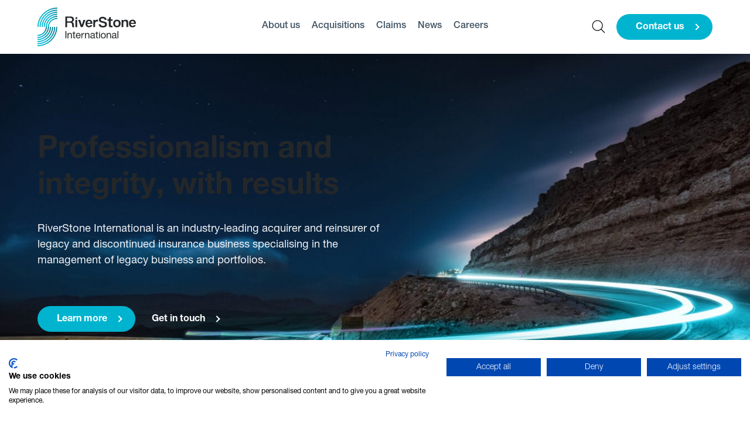

--- FILE ---
content_type: text/html; charset=UTF-8
request_url: https://www.rsml.co.uk/
body_size: 26328
content:
<!--index.php-->

<!DOCTYPE html>
<html lang="en-GB" class="html">
    <head>
                    <!-- Google Tag Manager -->
            <script>(function(w,d,s,l,i){w[l]=w[l]||[];w[l].push({'gtm.start':
            new Date().getTime(),event:'gtm.js'});var f=d.getElementsByTagName(s)[0],
            j=d.createElement(s),dl=l!='dataLayer'?'&l='+l:'';j.async=true;j.src=
            'https://www.googletagmanager.com/gtm.js?id='+i+dl;f.parentNode.insertBefore(j,f);
            })(window,document,'script','dataLayer','GTM-M4NWMNB');</script>
            <!-- End Google Tag Manager -->
                <title>Home - RiverStone International</title>
<link data-rocket-prefetch href="https://www.googletagmanager.com" rel="dns-prefetch">
<link data-rocket-prefetch href="https://consent.cookiefirst.com" rel="dns-prefetch">
<link data-rocket-prefetch href="https://player.vimeo.com" rel="dns-prefetch"><link rel="preload" data-rocket-preload as="image" href="https://www.rsml.co.uk/wp-content/uploads/2023/01/cover-img-1-1626.jpg" imagesrcset="https://www.rsml.co.uk/wp-content/uploads/2023/01/cover-img-1-1626.jpg 1701w, https://www.rsml.co.uk/wp-content/uploads/2023/01/cover-img-1-1626-300x149.jpg 300w, https://www.rsml.co.uk/wp-content/uploads/2023/01/cover-img-1-1626-1024x509.jpg 1024w, https://www.rsml.co.uk/wp-content/uploads/2023/01/cover-img-1-1626-768x382.jpg 768w, https://www.rsml.co.uk/wp-content/uploads/2023/01/cover-img-1-1626-1536x763.jpg 1536w" imagesizes="(max-width: 1701px) 100vw, 1701px" fetchpriority="high">
        <meta charset="UTF-8">
        <meta name="viewport" content="width=device-width, initial-scale=1, shrink-to-fit=no">
                <meta name='robots' content='index, follow, max-image-preview:large, max-snippet:-1, max-video-preview:-1' />

	<!-- This site is optimized with the Yoast SEO plugin v26.8 - https://yoast.com/product/yoast-seo-wordpress/ -->
	<meta name="description" content="RiverStone International is an industry-leading acquirer and reinsurer of legacy and discontinued insurance business specialising in the management of legacy business and portfolios." />
	<link rel="canonical" href="https://www.rsml.co.uk/" />
	<meta property="og:locale" content="en_GB" />
	<meta property="og:type" content="website" />
	<meta property="og:title" content="Home - RiverStone International" />
	<meta property="og:description" content="RiverStone International is an industry-leading acquirer and reinsurer of legacy and discontinued insurance business specialising in the management of legacy business and portfolios." />
	<meta property="og:url" content="https://www.rsml.co.uk/" />
	<meta property="og:site_name" content="RiverStone International" />
	<meta property="article:modified_time" content="2023-02-09T14:12:17+00:00" />
	<meta property="og:image" content="https://www.rsml.co.uk/wp-content/uploads/2023/01/cover-img-1-1626.jpg" />
	<meta name="twitter:card" content="summary_large_image" />
	<script type="application/ld+json" class="yoast-schema-graph">{"@context":"https://schema.org","@graph":[{"@type":"WebPage","@id":"https://www.rsml.co.uk/","url":"https://www.rsml.co.uk/","name":"Home - RiverStone International","isPartOf":{"@id":"https://www.rsml.co.uk/#website"},"about":{"@id":"https://www.rsml.co.uk/#organization"},"primaryImageOfPage":{"@id":"https://www.rsml.co.uk/#primaryimage"},"image":{"@id":"https://www.rsml.co.uk/#primaryimage"},"thumbnailUrl":"https://www.rsml.co.uk/wp-content/uploads/2023/01/cover-img-1-1626.jpg","datePublished":"2023-01-10T07:33:11+00:00","dateModified":"2023-02-09T14:12:17+00:00","description":"RiverStone International is an industry-leading acquirer and reinsurer of legacy and discontinued insurance business specialising in the management of legacy business and portfolios.","breadcrumb":{"@id":"https://www.rsml.co.uk/#breadcrumb"},"inLanguage":"en-GB","potentialAction":[{"@type":"ReadAction","target":["https://www.rsml.co.uk/"]}]},{"@type":"ImageObject","inLanguage":"en-GB","@id":"https://www.rsml.co.uk/#primaryimage","url":"https://www.rsml.co.uk/wp-content/uploads/2023/01/cover-img-1-1626.jpg","contentUrl":"https://www.rsml.co.uk/wp-content/uploads/2023/01/cover-img-1-1626.jpg","width":1701,"height":845},{"@type":"BreadcrumbList","@id":"https://www.rsml.co.uk/#breadcrumb","itemListElement":[{"@type":"ListItem","position":1,"name":"Home"}]},{"@type":"WebSite","@id":"https://www.rsml.co.uk/#website","url":"https://www.rsml.co.uk/","name":"RiverStone International","description":"RiverStone International is an industry-leading acquirer and reinsurer of legacy and discontinued insurance business","publisher":{"@id":"https://www.rsml.co.uk/#organization"},"potentialAction":[{"@type":"SearchAction","target":{"@type":"EntryPoint","urlTemplate":"https://www.rsml.co.uk/?s={search_term_string}"},"query-input":{"@type":"PropertyValueSpecification","valueRequired":true,"valueName":"search_term_string"}}],"inLanguage":"en-GB"},{"@type":"Organization","@id":"https://www.rsml.co.uk/#organization","name":"RiverStone International","url":"https://www.rsml.co.uk/","logo":{"@type":"ImageObject","inLanguage":"en-GB","@id":"https://www.rsml.co.uk/#/schema/logo/image/","url":"https://www.rsml.co.uk/wp-content/uploads/2023/01/logo.svg","contentUrl":"https://www.rsml.co.uk/wp-content/uploads/2023/01/logo.svg","width":178,"height":70,"caption":"RiverStone International"},"image":{"@id":"https://www.rsml.co.uk/#/schema/logo/image/"},"sameAs":["https://uk.linkedin.com/company/riverstoneinternational"]}]}</script>
	<!-- / Yoast SEO plugin. -->


<link rel='dns-prefetch' href='//player.vimeo.com' />

<link rel="alternate" title="oEmbed (JSON)" type="application/json+oembed" href="https://www.rsml.co.uk/wp-json/oembed/1.0/embed?url=https%3A%2F%2Fwww.rsml.co.uk%2F" />
<link rel="alternate" title="oEmbed (XML)" type="text/xml+oembed" href="https://www.rsml.co.uk/wp-json/oembed/1.0/embed?url=https%3A%2F%2Fwww.rsml.co.uk%2F&#038;format=xml" />
<style id='wp-img-auto-sizes-contain-inline-css'>
img:is([sizes=auto i],[sizes^="auto," i]){contain-intrinsic-size:3000px 1500px}
/*# sourceURL=wp-img-auto-sizes-contain-inline-css */
</style>
<style id='wp-emoji-styles-inline-css'>

	img.wp-smiley, img.emoji {
		display: inline !important;
		border: none !important;
		box-shadow: none !important;
		height: 1em !important;
		width: 1em !important;
		margin: 0 0.07em !important;
		vertical-align: -0.1em !important;
		background: none !important;
		padding: 0 !important;
	}
/*# sourceURL=wp-emoji-styles-inline-css */
</style>
<style id='wp-block-library-inline-css'>
:root{--wp-block-synced-color:#7a00df;--wp-block-synced-color--rgb:122,0,223;--wp-bound-block-color:var(--wp-block-synced-color);--wp-editor-canvas-background:#ddd;--wp-admin-theme-color:#007cba;--wp-admin-theme-color--rgb:0,124,186;--wp-admin-theme-color-darker-10:#006ba1;--wp-admin-theme-color-darker-10--rgb:0,107,160.5;--wp-admin-theme-color-darker-20:#005a87;--wp-admin-theme-color-darker-20--rgb:0,90,135;--wp-admin-border-width-focus:2px}@media (min-resolution:192dpi){:root{--wp-admin-border-width-focus:1.5px}}.wp-element-button{cursor:pointer}:root .has-very-light-gray-background-color{background-color:#eee}:root .has-very-dark-gray-background-color{background-color:#313131}:root .has-very-light-gray-color{color:#eee}:root .has-very-dark-gray-color{color:#313131}:root .has-vivid-green-cyan-to-vivid-cyan-blue-gradient-background{background:linear-gradient(135deg,#00d084,#0693e3)}:root .has-purple-crush-gradient-background{background:linear-gradient(135deg,#34e2e4,#4721fb 50%,#ab1dfe)}:root .has-hazy-dawn-gradient-background{background:linear-gradient(135deg,#faaca8,#dad0ec)}:root .has-subdued-olive-gradient-background{background:linear-gradient(135deg,#fafae1,#67a671)}:root .has-atomic-cream-gradient-background{background:linear-gradient(135deg,#fdd79a,#004a59)}:root .has-nightshade-gradient-background{background:linear-gradient(135deg,#330968,#31cdcf)}:root .has-midnight-gradient-background{background:linear-gradient(135deg,#020381,#2874fc)}:root{--wp--preset--font-size--normal:16px;--wp--preset--font-size--huge:42px}.has-regular-font-size{font-size:1em}.has-larger-font-size{font-size:2.625em}.has-normal-font-size{font-size:var(--wp--preset--font-size--normal)}.has-huge-font-size{font-size:var(--wp--preset--font-size--huge)}.has-text-align-center{text-align:center}.has-text-align-left{text-align:left}.has-text-align-right{text-align:right}.has-fit-text{white-space:nowrap!important}#end-resizable-editor-section{display:none}.aligncenter{clear:both}.items-justified-left{justify-content:flex-start}.items-justified-center{justify-content:center}.items-justified-right{justify-content:flex-end}.items-justified-space-between{justify-content:space-between}.screen-reader-text{border:0;clip-path:inset(50%);height:1px;margin:-1px;overflow:hidden;padding:0;position:absolute;width:1px;word-wrap:normal!important}.screen-reader-text:focus{background-color:#ddd;clip-path:none;color:#444;display:block;font-size:1em;height:auto;left:5px;line-height:normal;padding:15px 23px 14px;text-decoration:none;top:5px;width:auto;z-index:100000}html :where(.has-border-color){border-style:solid}html :where([style*=border-top-color]){border-top-style:solid}html :where([style*=border-right-color]){border-right-style:solid}html :where([style*=border-bottom-color]){border-bottom-style:solid}html :where([style*=border-left-color]){border-left-style:solid}html :where([style*=border-width]){border-style:solid}html :where([style*=border-top-width]){border-top-style:solid}html :where([style*=border-right-width]){border-right-style:solid}html :where([style*=border-bottom-width]){border-bottom-style:solid}html :where([style*=border-left-width]){border-left-style:solid}html :where(img[class*=wp-image-]){height:auto;max-width:100%}:where(figure){margin:0 0 1em}html :where(.is-position-sticky){--wp-admin--admin-bar--position-offset:var(--wp-admin--admin-bar--height,0px)}@media screen and (max-width:600px){html :where(.is-position-sticky){--wp-admin--admin-bar--position-offset:0px}}

/*# sourceURL=wp-block-library-inline-css */
</style><style id='wp-block-button-inline-css'>
.wp-block-button__link{align-content:center;box-sizing:border-box;cursor:pointer;display:inline-block;height:100%;text-align:center;word-break:break-word}.wp-block-button__link.aligncenter{text-align:center}.wp-block-button__link.alignright{text-align:right}:where(.wp-block-button__link){border-radius:9999px;box-shadow:none;padding:calc(.667em + 2px) calc(1.333em + 2px);text-decoration:none}.wp-block-button[style*=text-decoration] .wp-block-button__link{text-decoration:inherit}.wp-block-buttons>.wp-block-button.has-custom-width{max-width:none}.wp-block-buttons>.wp-block-button.has-custom-width .wp-block-button__link{width:100%}.wp-block-buttons>.wp-block-button.has-custom-font-size .wp-block-button__link{font-size:inherit}.wp-block-buttons>.wp-block-button.wp-block-button__width-25{width:calc(25% - var(--wp--style--block-gap, .5em)*.75)}.wp-block-buttons>.wp-block-button.wp-block-button__width-50{width:calc(50% - var(--wp--style--block-gap, .5em)*.5)}.wp-block-buttons>.wp-block-button.wp-block-button__width-75{width:calc(75% - var(--wp--style--block-gap, .5em)*.25)}.wp-block-buttons>.wp-block-button.wp-block-button__width-100{flex-basis:100%;width:100%}.wp-block-buttons.is-vertical>.wp-block-button.wp-block-button__width-25{width:25%}.wp-block-buttons.is-vertical>.wp-block-button.wp-block-button__width-50{width:50%}.wp-block-buttons.is-vertical>.wp-block-button.wp-block-button__width-75{width:75%}.wp-block-button.is-style-squared,.wp-block-button__link.wp-block-button.is-style-squared{border-radius:0}.wp-block-button.no-border-radius,.wp-block-button__link.no-border-radius{border-radius:0!important}:root :where(.wp-block-button .wp-block-button__link.is-style-outline),:root :where(.wp-block-button.is-style-outline>.wp-block-button__link){border:2px solid;padding:.667em 1.333em}:root :where(.wp-block-button .wp-block-button__link.is-style-outline:not(.has-text-color)),:root :where(.wp-block-button.is-style-outline>.wp-block-button__link:not(.has-text-color)){color:currentColor}:root :where(.wp-block-button .wp-block-button__link.is-style-outline:not(.has-background)),:root :where(.wp-block-button.is-style-outline>.wp-block-button__link:not(.has-background)){background-color:initial;background-image:none}
/*# sourceURL=https://www.rsml.co.uk/wp-includes/blocks/button/style.min.css */
</style>
<style id='wp-block-cover-inline-css'>
.wp-block-cover,.wp-block-cover-image{align-items:center;background-position:50%;box-sizing:border-box;display:flex;justify-content:center;min-height:430px;overflow:hidden;overflow:clip;padding:1em;position:relative}.wp-block-cover .has-background-dim:not([class*=-background-color]),.wp-block-cover-image .has-background-dim:not([class*=-background-color]),.wp-block-cover-image.has-background-dim:not([class*=-background-color]),.wp-block-cover.has-background-dim:not([class*=-background-color]){background-color:#000}.wp-block-cover .has-background-dim.has-background-gradient,.wp-block-cover-image .has-background-dim.has-background-gradient{background-color:initial}.wp-block-cover-image.has-background-dim:before,.wp-block-cover.has-background-dim:before{background-color:inherit;content:""}.wp-block-cover .wp-block-cover__background,.wp-block-cover .wp-block-cover__gradient-background,.wp-block-cover-image .wp-block-cover__background,.wp-block-cover-image .wp-block-cover__gradient-background,.wp-block-cover-image.has-background-dim:not(.has-background-gradient):before,.wp-block-cover.has-background-dim:not(.has-background-gradient):before{bottom:0;left:0;opacity:.5;position:absolute;right:0;top:0}.wp-block-cover-image.has-background-dim.has-background-dim-10 .wp-block-cover__background,.wp-block-cover-image.has-background-dim.has-background-dim-10 .wp-block-cover__gradient-background,.wp-block-cover-image.has-background-dim.has-background-dim-10:not(.has-background-gradient):before,.wp-block-cover.has-background-dim.has-background-dim-10 .wp-block-cover__background,.wp-block-cover.has-background-dim.has-background-dim-10 .wp-block-cover__gradient-background,.wp-block-cover.has-background-dim.has-background-dim-10:not(.has-background-gradient):before{opacity:.1}.wp-block-cover-image.has-background-dim.has-background-dim-20 .wp-block-cover__background,.wp-block-cover-image.has-background-dim.has-background-dim-20 .wp-block-cover__gradient-background,.wp-block-cover-image.has-background-dim.has-background-dim-20:not(.has-background-gradient):before,.wp-block-cover.has-background-dim.has-background-dim-20 .wp-block-cover__background,.wp-block-cover.has-background-dim.has-background-dim-20 .wp-block-cover__gradient-background,.wp-block-cover.has-background-dim.has-background-dim-20:not(.has-background-gradient):before{opacity:.2}.wp-block-cover-image.has-background-dim.has-background-dim-30 .wp-block-cover__background,.wp-block-cover-image.has-background-dim.has-background-dim-30 .wp-block-cover__gradient-background,.wp-block-cover-image.has-background-dim.has-background-dim-30:not(.has-background-gradient):before,.wp-block-cover.has-background-dim.has-background-dim-30 .wp-block-cover__background,.wp-block-cover.has-background-dim.has-background-dim-30 .wp-block-cover__gradient-background,.wp-block-cover.has-background-dim.has-background-dim-30:not(.has-background-gradient):before{opacity:.3}.wp-block-cover-image.has-background-dim.has-background-dim-40 .wp-block-cover__background,.wp-block-cover-image.has-background-dim.has-background-dim-40 .wp-block-cover__gradient-background,.wp-block-cover-image.has-background-dim.has-background-dim-40:not(.has-background-gradient):before,.wp-block-cover.has-background-dim.has-background-dim-40 .wp-block-cover__background,.wp-block-cover.has-background-dim.has-background-dim-40 .wp-block-cover__gradient-background,.wp-block-cover.has-background-dim.has-background-dim-40:not(.has-background-gradient):before{opacity:.4}.wp-block-cover-image.has-background-dim.has-background-dim-50 .wp-block-cover__background,.wp-block-cover-image.has-background-dim.has-background-dim-50 .wp-block-cover__gradient-background,.wp-block-cover-image.has-background-dim.has-background-dim-50:not(.has-background-gradient):before,.wp-block-cover.has-background-dim.has-background-dim-50 .wp-block-cover__background,.wp-block-cover.has-background-dim.has-background-dim-50 .wp-block-cover__gradient-background,.wp-block-cover.has-background-dim.has-background-dim-50:not(.has-background-gradient):before{opacity:.5}.wp-block-cover-image.has-background-dim.has-background-dim-60 .wp-block-cover__background,.wp-block-cover-image.has-background-dim.has-background-dim-60 .wp-block-cover__gradient-background,.wp-block-cover-image.has-background-dim.has-background-dim-60:not(.has-background-gradient):before,.wp-block-cover.has-background-dim.has-background-dim-60 .wp-block-cover__background,.wp-block-cover.has-background-dim.has-background-dim-60 .wp-block-cover__gradient-background,.wp-block-cover.has-background-dim.has-background-dim-60:not(.has-background-gradient):before{opacity:.6}.wp-block-cover-image.has-background-dim.has-background-dim-70 .wp-block-cover__background,.wp-block-cover-image.has-background-dim.has-background-dim-70 .wp-block-cover__gradient-background,.wp-block-cover-image.has-background-dim.has-background-dim-70:not(.has-background-gradient):before,.wp-block-cover.has-background-dim.has-background-dim-70 .wp-block-cover__background,.wp-block-cover.has-background-dim.has-background-dim-70 .wp-block-cover__gradient-background,.wp-block-cover.has-background-dim.has-background-dim-70:not(.has-background-gradient):before{opacity:.7}.wp-block-cover-image.has-background-dim.has-background-dim-80 .wp-block-cover__background,.wp-block-cover-image.has-background-dim.has-background-dim-80 .wp-block-cover__gradient-background,.wp-block-cover-image.has-background-dim.has-background-dim-80:not(.has-background-gradient):before,.wp-block-cover.has-background-dim.has-background-dim-80 .wp-block-cover__background,.wp-block-cover.has-background-dim.has-background-dim-80 .wp-block-cover__gradient-background,.wp-block-cover.has-background-dim.has-background-dim-80:not(.has-background-gradient):before{opacity:.8}.wp-block-cover-image.has-background-dim.has-background-dim-90 .wp-block-cover__background,.wp-block-cover-image.has-background-dim.has-background-dim-90 .wp-block-cover__gradient-background,.wp-block-cover-image.has-background-dim.has-background-dim-90:not(.has-background-gradient):before,.wp-block-cover.has-background-dim.has-background-dim-90 .wp-block-cover__background,.wp-block-cover.has-background-dim.has-background-dim-90 .wp-block-cover__gradient-background,.wp-block-cover.has-background-dim.has-background-dim-90:not(.has-background-gradient):before{opacity:.9}.wp-block-cover-image.has-background-dim.has-background-dim-100 .wp-block-cover__background,.wp-block-cover-image.has-background-dim.has-background-dim-100 .wp-block-cover__gradient-background,.wp-block-cover-image.has-background-dim.has-background-dim-100:not(.has-background-gradient):before,.wp-block-cover.has-background-dim.has-background-dim-100 .wp-block-cover__background,.wp-block-cover.has-background-dim.has-background-dim-100 .wp-block-cover__gradient-background,.wp-block-cover.has-background-dim.has-background-dim-100:not(.has-background-gradient):before{opacity:1}.wp-block-cover .wp-block-cover__background.has-background-dim.has-background-dim-0,.wp-block-cover .wp-block-cover__gradient-background.has-background-dim.has-background-dim-0,.wp-block-cover-image .wp-block-cover__background.has-background-dim.has-background-dim-0,.wp-block-cover-image .wp-block-cover__gradient-background.has-background-dim.has-background-dim-0{opacity:0}.wp-block-cover .wp-block-cover__background.has-background-dim.has-background-dim-10,.wp-block-cover .wp-block-cover__gradient-background.has-background-dim.has-background-dim-10,.wp-block-cover-image .wp-block-cover__background.has-background-dim.has-background-dim-10,.wp-block-cover-image .wp-block-cover__gradient-background.has-background-dim.has-background-dim-10{opacity:.1}.wp-block-cover .wp-block-cover__background.has-background-dim.has-background-dim-20,.wp-block-cover .wp-block-cover__gradient-background.has-background-dim.has-background-dim-20,.wp-block-cover-image .wp-block-cover__background.has-background-dim.has-background-dim-20,.wp-block-cover-image .wp-block-cover__gradient-background.has-background-dim.has-background-dim-20{opacity:.2}.wp-block-cover .wp-block-cover__background.has-background-dim.has-background-dim-30,.wp-block-cover .wp-block-cover__gradient-background.has-background-dim.has-background-dim-30,.wp-block-cover-image .wp-block-cover__background.has-background-dim.has-background-dim-30,.wp-block-cover-image .wp-block-cover__gradient-background.has-background-dim.has-background-dim-30{opacity:.3}.wp-block-cover .wp-block-cover__background.has-background-dim.has-background-dim-40,.wp-block-cover .wp-block-cover__gradient-background.has-background-dim.has-background-dim-40,.wp-block-cover-image .wp-block-cover__background.has-background-dim.has-background-dim-40,.wp-block-cover-image .wp-block-cover__gradient-background.has-background-dim.has-background-dim-40{opacity:.4}.wp-block-cover .wp-block-cover__background.has-background-dim.has-background-dim-50,.wp-block-cover .wp-block-cover__gradient-background.has-background-dim.has-background-dim-50,.wp-block-cover-image .wp-block-cover__background.has-background-dim.has-background-dim-50,.wp-block-cover-image .wp-block-cover__gradient-background.has-background-dim.has-background-dim-50{opacity:.5}.wp-block-cover .wp-block-cover__background.has-background-dim.has-background-dim-60,.wp-block-cover .wp-block-cover__gradient-background.has-background-dim.has-background-dim-60,.wp-block-cover-image .wp-block-cover__background.has-background-dim.has-background-dim-60,.wp-block-cover-image .wp-block-cover__gradient-background.has-background-dim.has-background-dim-60{opacity:.6}.wp-block-cover .wp-block-cover__background.has-background-dim.has-background-dim-70,.wp-block-cover .wp-block-cover__gradient-background.has-background-dim.has-background-dim-70,.wp-block-cover-image .wp-block-cover__background.has-background-dim.has-background-dim-70,.wp-block-cover-image .wp-block-cover__gradient-background.has-background-dim.has-background-dim-70{opacity:.7}.wp-block-cover .wp-block-cover__background.has-background-dim.has-background-dim-80,.wp-block-cover .wp-block-cover__gradient-background.has-background-dim.has-background-dim-80,.wp-block-cover-image .wp-block-cover__background.has-background-dim.has-background-dim-80,.wp-block-cover-image .wp-block-cover__gradient-background.has-background-dim.has-background-dim-80{opacity:.8}.wp-block-cover .wp-block-cover__background.has-background-dim.has-background-dim-90,.wp-block-cover .wp-block-cover__gradient-background.has-background-dim.has-background-dim-90,.wp-block-cover-image .wp-block-cover__background.has-background-dim.has-background-dim-90,.wp-block-cover-image .wp-block-cover__gradient-background.has-background-dim.has-background-dim-90{opacity:.9}.wp-block-cover .wp-block-cover__background.has-background-dim.has-background-dim-100,.wp-block-cover .wp-block-cover__gradient-background.has-background-dim.has-background-dim-100,.wp-block-cover-image .wp-block-cover__background.has-background-dim.has-background-dim-100,.wp-block-cover-image .wp-block-cover__gradient-background.has-background-dim.has-background-dim-100{opacity:1}.wp-block-cover-image.alignleft,.wp-block-cover-image.alignright,.wp-block-cover.alignleft,.wp-block-cover.alignright{max-width:420px;width:100%}.wp-block-cover-image.aligncenter,.wp-block-cover-image.alignleft,.wp-block-cover-image.alignright,.wp-block-cover.aligncenter,.wp-block-cover.alignleft,.wp-block-cover.alignright{display:flex}.wp-block-cover .wp-block-cover__inner-container,.wp-block-cover-image .wp-block-cover__inner-container{color:inherit;position:relative;width:100%}.wp-block-cover-image.is-position-top-left,.wp-block-cover.is-position-top-left{align-items:flex-start;justify-content:flex-start}.wp-block-cover-image.is-position-top-center,.wp-block-cover.is-position-top-center{align-items:flex-start;justify-content:center}.wp-block-cover-image.is-position-top-right,.wp-block-cover.is-position-top-right{align-items:flex-start;justify-content:flex-end}.wp-block-cover-image.is-position-center-left,.wp-block-cover.is-position-center-left{align-items:center;justify-content:flex-start}.wp-block-cover-image.is-position-center-center,.wp-block-cover.is-position-center-center{align-items:center;justify-content:center}.wp-block-cover-image.is-position-center-right,.wp-block-cover.is-position-center-right{align-items:center;justify-content:flex-end}.wp-block-cover-image.is-position-bottom-left,.wp-block-cover.is-position-bottom-left{align-items:flex-end;justify-content:flex-start}.wp-block-cover-image.is-position-bottom-center,.wp-block-cover.is-position-bottom-center{align-items:flex-end;justify-content:center}.wp-block-cover-image.is-position-bottom-right,.wp-block-cover.is-position-bottom-right{align-items:flex-end;justify-content:flex-end}.wp-block-cover-image.has-custom-content-position.has-custom-content-position .wp-block-cover__inner-container,.wp-block-cover.has-custom-content-position.has-custom-content-position .wp-block-cover__inner-container{margin:0}.wp-block-cover-image.has-custom-content-position.has-custom-content-position.is-position-bottom-left .wp-block-cover__inner-container,.wp-block-cover-image.has-custom-content-position.has-custom-content-position.is-position-bottom-right .wp-block-cover__inner-container,.wp-block-cover-image.has-custom-content-position.has-custom-content-position.is-position-center-left .wp-block-cover__inner-container,.wp-block-cover-image.has-custom-content-position.has-custom-content-position.is-position-center-right .wp-block-cover__inner-container,.wp-block-cover-image.has-custom-content-position.has-custom-content-position.is-position-top-left .wp-block-cover__inner-container,.wp-block-cover-image.has-custom-content-position.has-custom-content-position.is-position-top-right .wp-block-cover__inner-container,.wp-block-cover.has-custom-content-position.has-custom-content-position.is-position-bottom-left .wp-block-cover__inner-container,.wp-block-cover.has-custom-content-position.has-custom-content-position.is-position-bottom-right .wp-block-cover__inner-container,.wp-block-cover.has-custom-content-position.has-custom-content-position.is-position-center-left .wp-block-cover__inner-container,.wp-block-cover.has-custom-content-position.has-custom-content-position.is-position-center-right .wp-block-cover__inner-container,.wp-block-cover.has-custom-content-position.has-custom-content-position.is-position-top-left .wp-block-cover__inner-container,.wp-block-cover.has-custom-content-position.has-custom-content-position.is-position-top-right .wp-block-cover__inner-container{margin:0;width:auto}.wp-block-cover .wp-block-cover__image-background,.wp-block-cover video.wp-block-cover__video-background,.wp-block-cover-image .wp-block-cover__image-background,.wp-block-cover-image video.wp-block-cover__video-background{border:none;bottom:0;box-shadow:none;height:100%;left:0;margin:0;max-height:none;max-width:none;object-fit:cover;outline:none;padding:0;position:absolute;right:0;top:0;width:100%}.wp-block-cover-image.has-parallax,.wp-block-cover.has-parallax,.wp-block-cover__image-background.has-parallax,video.wp-block-cover__video-background.has-parallax{background-attachment:fixed;background-repeat:no-repeat;background-size:cover}@supports (-webkit-touch-callout:inherit){.wp-block-cover-image.has-parallax,.wp-block-cover.has-parallax,.wp-block-cover__image-background.has-parallax,video.wp-block-cover__video-background.has-parallax{background-attachment:scroll}}@media (prefers-reduced-motion:reduce){.wp-block-cover-image.has-parallax,.wp-block-cover.has-parallax,.wp-block-cover__image-background.has-parallax,video.wp-block-cover__video-background.has-parallax{background-attachment:scroll}}.wp-block-cover-image.is-repeated,.wp-block-cover.is-repeated,.wp-block-cover__image-background.is-repeated,video.wp-block-cover__video-background.is-repeated{background-repeat:repeat;background-size:auto}.wp-block-cover-image-text,.wp-block-cover-image-text a,.wp-block-cover-image-text a:active,.wp-block-cover-image-text a:focus,.wp-block-cover-image-text a:hover,.wp-block-cover-text,.wp-block-cover-text a,.wp-block-cover-text a:active,.wp-block-cover-text a:focus,.wp-block-cover-text a:hover,section.wp-block-cover-image h2,section.wp-block-cover-image h2 a,section.wp-block-cover-image h2 a:active,section.wp-block-cover-image h2 a:focus,section.wp-block-cover-image h2 a:hover{color:#fff}.wp-block-cover-image .wp-block-cover.has-left-content{justify-content:flex-start}.wp-block-cover-image .wp-block-cover.has-right-content{justify-content:flex-end}.wp-block-cover-image.has-left-content .wp-block-cover-image-text,.wp-block-cover.has-left-content .wp-block-cover-text,section.wp-block-cover-image.has-left-content>h2{margin-left:0;text-align:left}.wp-block-cover-image.has-right-content .wp-block-cover-image-text,.wp-block-cover.has-right-content .wp-block-cover-text,section.wp-block-cover-image.has-right-content>h2{margin-right:0;text-align:right}.wp-block-cover .wp-block-cover-text,.wp-block-cover-image .wp-block-cover-image-text,section.wp-block-cover-image>h2{font-size:2em;line-height:1.25;margin-bottom:0;max-width:840px;padding:.44em;text-align:center;z-index:1}:where(.wp-block-cover-image:not(.has-text-color)),:where(.wp-block-cover:not(.has-text-color)){color:#fff}:where(.wp-block-cover-image.is-light:not(.has-text-color)),:where(.wp-block-cover.is-light:not(.has-text-color)){color:#000}:root :where(.wp-block-cover h1:not(.has-text-color)),:root :where(.wp-block-cover h2:not(.has-text-color)),:root :where(.wp-block-cover h3:not(.has-text-color)),:root :where(.wp-block-cover h4:not(.has-text-color)),:root :where(.wp-block-cover h5:not(.has-text-color)),:root :where(.wp-block-cover h6:not(.has-text-color)),:root :where(.wp-block-cover p:not(.has-text-color)){color:inherit}body:not(.editor-styles-wrapper) .wp-block-cover:not(.wp-block-cover:has(.wp-block-cover__background+.wp-block-cover__inner-container)) .wp-block-cover__image-background,body:not(.editor-styles-wrapper) .wp-block-cover:not(.wp-block-cover:has(.wp-block-cover__background+.wp-block-cover__inner-container)) .wp-block-cover__video-background{z-index:0}body:not(.editor-styles-wrapper) .wp-block-cover:not(.wp-block-cover:has(.wp-block-cover__background+.wp-block-cover__inner-container)) .wp-block-cover__background,body:not(.editor-styles-wrapper) .wp-block-cover:not(.wp-block-cover:has(.wp-block-cover__background+.wp-block-cover__inner-container)) .wp-block-cover__gradient-background,body:not(.editor-styles-wrapper) .wp-block-cover:not(.wp-block-cover:has(.wp-block-cover__background+.wp-block-cover__inner-container)) .wp-block-cover__inner-container,body:not(.editor-styles-wrapper) .wp-block-cover:not(.wp-block-cover:has(.wp-block-cover__background+.wp-block-cover__inner-container)).has-background-dim:not(.has-background-gradient):before{z-index:1}.has-modal-open body:not(.editor-styles-wrapper) .wp-block-cover:not(.wp-block-cover:has(.wp-block-cover__background+.wp-block-cover__inner-container)) .wp-block-cover__inner-container{z-index:auto}
/*# sourceURL=https://www.rsml.co.uk/wp-includes/blocks/cover/style.min.css */
</style>
<style id='wp-block-heading-inline-css'>
h1:where(.wp-block-heading).has-background,h2:where(.wp-block-heading).has-background,h3:where(.wp-block-heading).has-background,h4:where(.wp-block-heading).has-background,h5:where(.wp-block-heading).has-background,h6:where(.wp-block-heading).has-background{padding:1.25em 2.375em}h1.has-text-align-left[style*=writing-mode]:where([style*=vertical-lr]),h1.has-text-align-right[style*=writing-mode]:where([style*=vertical-rl]),h2.has-text-align-left[style*=writing-mode]:where([style*=vertical-lr]),h2.has-text-align-right[style*=writing-mode]:where([style*=vertical-rl]),h3.has-text-align-left[style*=writing-mode]:where([style*=vertical-lr]),h3.has-text-align-right[style*=writing-mode]:where([style*=vertical-rl]),h4.has-text-align-left[style*=writing-mode]:where([style*=vertical-lr]),h4.has-text-align-right[style*=writing-mode]:where([style*=vertical-rl]),h5.has-text-align-left[style*=writing-mode]:where([style*=vertical-lr]),h5.has-text-align-right[style*=writing-mode]:where([style*=vertical-rl]),h6.has-text-align-left[style*=writing-mode]:where([style*=vertical-lr]),h6.has-text-align-right[style*=writing-mode]:where([style*=vertical-rl]){rotate:180deg}
/*# sourceURL=https://www.rsml.co.uk/wp-includes/blocks/heading/style.min.css */
</style>
<style id='wp-block-image-inline-css'>
.wp-block-image>a,.wp-block-image>figure>a{display:inline-block}.wp-block-image img{box-sizing:border-box;height:auto;max-width:100%;vertical-align:bottom}@media not (prefers-reduced-motion){.wp-block-image img.hide{visibility:hidden}.wp-block-image img.show{animation:show-content-image .4s}}.wp-block-image[style*=border-radius] img,.wp-block-image[style*=border-radius]>a{border-radius:inherit}.wp-block-image.has-custom-border img{box-sizing:border-box}.wp-block-image.aligncenter{text-align:center}.wp-block-image.alignfull>a,.wp-block-image.alignwide>a{width:100%}.wp-block-image.alignfull img,.wp-block-image.alignwide img{height:auto;width:100%}.wp-block-image .aligncenter,.wp-block-image .alignleft,.wp-block-image .alignright,.wp-block-image.aligncenter,.wp-block-image.alignleft,.wp-block-image.alignright{display:table}.wp-block-image .aligncenter>figcaption,.wp-block-image .alignleft>figcaption,.wp-block-image .alignright>figcaption,.wp-block-image.aligncenter>figcaption,.wp-block-image.alignleft>figcaption,.wp-block-image.alignright>figcaption{caption-side:bottom;display:table-caption}.wp-block-image .alignleft{float:left;margin:.5em 1em .5em 0}.wp-block-image .alignright{float:right;margin:.5em 0 .5em 1em}.wp-block-image .aligncenter{margin-left:auto;margin-right:auto}.wp-block-image :where(figcaption){margin-bottom:1em;margin-top:.5em}.wp-block-image.is-style-circle-mask img{border-radius:9999px}@supports ((-webkit-mask-image:none) or (mask-image:none)) or (-webkit-mask-image:none){.wp-block-image.is-style-circle-mask img{border-radius:0;-webkit-mask-image:url('data:image/svg+xml;utf8,<svg viewBox="0 0 100 100" xmlns="http://www.w3.org/2000/svg"><circle cx="50" cy="50" r="50"/></svg>');mask-image:url('data:image/svg+xml;utf8,<svg viewBox="0 0 100 100" xmlns="http://www.w3.org/2000/svg"><circle cx="50" cy="50" r="50"/></svg>');mask-mode:alpha;-webkit-mask-position:center;mask-position:center;-webkit-mask-repeat:no-repeat;mask-repeat:no-repeat;-webkit-mask-size:contain;mask-size:contain}}:root :where(.wp-block-image.is-style-rounded img,.wp-block-image .is-style-rounded img){border-radius:9999px}.wp-block-image figure{margin:0}.wp-lightbox-container{display:flex;flex-direction:column;position:relative}.wp-lightbox-container img{cursor:zoom-in}.wp-lightbox-container img:hover+button{opacity:1}.wp-lightbox-container button{align-items:center;backdrop-filter:blur(16px) saturate(180%);background-color:#5a5a5a40;border:none;border-radius:4px;cursor:zoom-in;display:flex;height:20px;justify-content:center;opacity:0;padding:0;position:absolute;right:16px;text-align:center;top:16px;width:20px;z-index:100}@media not (prefers-reduced-motion){.wp-lightbox-container button{transition:opacity .2s ease}}.wp-lightbox-container button:focus-visible{outline:3px auto #5a5a5a40;outline:3px auto -webkit-focus-ring-color;outline-offset:3px}.wp-lightbox-container button:hover{cursor:pointer;opacity:1}.wp-lightbox-container button:focus{opacity:1}.wp-lightbox-container button:focus,.wp-lightbox-container button:hover,.wp-lightbox-container button:not(:hover):not(:active):not(.has-background){background-color:#5a5a5a40;border:none}.wp-lightbox-overlay{box-sizing:border-box;cursor:zoom-out;height:100vh;left:0;overflow:hidden;position:fixed;top:0;visibility:hidden;width:100%;z-index:100000}.wp-lightbox-overlay .close-button{align-items:center;cursor:pointer;display:flex;justify-content:center;min-height:40px;min-width:40px;padding:0;position:absolute;right:calc(env(safe-area-inset-right) + 16px);top:calc(env(safe-area-inset-top) + 16px);z-index:5000000}.wp-lightbox-overlay .close-button:focus,.wp-lightbox-overlay .close-button:hover,.wp-lightbox-overlay .close-button:not(:hover):not(:active):not(.has-background){background:none;border:none}.wp-lightbox-overlay .lightbox-image-container{height:var(--wp--lightbox-container-height);left:50%;overflow:hidden;position:absolute;top:50%;transform:translate(-50%,-50%);transform-origin:top left;width:var(--wp--lightbox-container-width);z-index:9999999999}.wp-lightbox-overlay .wp-block-image{align-items:center;box-sizing:border-box;display:flex;height:100%;justify-content:center;margin:0;position:relative;transform-origin:0 0;width:100%;z-index:3000000}.wp-lightbox-overlay .wp-block-image img{height:var(--wp--lightbox-image-height);min-height:var(--wp--lightbox-image-height);min-width:var(--wp--lightbox-image-width);width:var(--wp--lightbox-image-width)}.wp-lightbox-overlay .wp-block-image figcaption{display:none}.wp-lightbox-overlay button{background:none;border:none}.wp-lightbox-overlay .scrim{background-color:#fff;height:100%;opacity:.9;position:absolute;width:100%;z-index:2000000}.wp-lightbox-overlay.active{visibility:visible}@media not (prefers-reduced-motion){.wp-lightbox-overlay.active{animation:turn-on-visibility .25s both}.wp-lightbox-overlay.active img{animation:turn-on-visibility .35s both}.wp-lightbox-overlay.show-closing-animation:not(.active){animation:turn-off-visibility .35s both}.wp-lightbox-overlay.show-closing-animation:not(.active) img{animation:turn-off-visibility .25s both}.wp-lightbox-overlay.zoom.active{animation:none;opacity:1;visibility:visible}.wp-lightbox-overlay.zoom.active .lightbox-image-container{animation:lightbox-zoom-in .4s}.wp-lightbox-overlay.zoom.active .lightbox-image-container img{animation:none}.wp-lightbox-overlay.zoom.active .scrim{animation:turn-on-visibility .4s forwards}.wp-lightbox-overlay.zoom.show-closing-animation:not(.active){animation:none}.wp-lightbox-overlay.zoom.show-closing-animation:not(.active) .lightbox-image-container{animation:lightbox-zoom-out .4s}.wp-lightbox-overlay.zoom.show-closing-animation:not(.active) .lightbox-image-container img{animation:none}.wp-lightbox-overlay.zoom.show-closing-animation:not(.active) .scrim{animation:turn-off-visibility .4s forwards}}@keyframes show-content-image{0%{visibility:hidden}99%{visibility:hidden}to{visibility:visible}}@keyframes turn-on-visibility{0%{opacity:0}to{opacity:1}}@keyframes turn-off-visibility{0%{opacity:1;visibility:visible}99%{opacity:0;visibility:visible}to{opacity:0;visibility:hidden}}@keyframes lightbox-zoom-in{0%{transform:translate(calc((-100vw + var(--wp--lightbox-scrollbar-width))/2 + var(--wp--lightbox-initial-left-position)),calc(-50vh + var(--wp--lightbox-initial-top-position))) scale(var(--wp--lightbox-scale))}to{transform:translate(-50%,-50%) scale(1)}}@keyframes lightbox-zoom-out{0%{transform:translate(-50%,-50%) scale(1);visibility:visible}99%{visibility:visible}to{transform:translate(calc((-100vw + var(--wp--lightbox-scrollbar-width))/2 + var(--wp--lightbox-initial-left-position)),calc(-50vh + var(--wp--lightbox-initial-top-position))) scale(var(--wp--lightbox-scale));visibility:hidden}}
/*# sourceURL=https://www.rsml.co.uk/wp-includes/blocks/image/style.min.css */
</style>
<style id='wp-block-buttons-inline-css'>
.wp-block-buttons{box-sizing:border-box}.wp-block-buttons.is-vertical{flex-direction:column}.wp-block-buttons.is-vertical>.wp-block-button:last-child{margin-bottom:0}.wp-block-buttons>.wp-block-button{display:inline-block;margin:0}.wp-block-buttons.is-content-justification-left{justify-content:flex-start}.wp-block-buttons.is-content-justification-left.is-vertical{align-items:flex-start}.wp-block-buttons.is-content-justification-center{justify-content:center}.wp-block-buttons.is-content-justification-center.is-vertical{align-items:center}.wp-block-buttons.is-content-justification-right{justify-content:flex-end}.wp-block-buttons.is-content-justification-right.is-vertical{align-items:flex-end}.wp-block-buttons.is-content-justification-space-between{justify-content:space-between}.wp-block-buttons.aligncenter{text-align:center}.wp-block-buttons:not(.is-content-justification-space-between,.is-content-justification-right,.is-content-justification-left,.is-content-justification-center) .wp-block-button.aligncenter{margin-left:auto;margin-right:auto;width:100%}.wp-block-buttons[style*=text-decoration] .wp-block-button,.wp-block-buttons[style*=text-decoration] .wp-block-button__link{text-decoration:inherit}.wp-block-buttons.has-custom-font-size .wp-block-button__link{font-size:inherit}.wp-block-buttons .wp-block-button__link{width:100%}.wp-block-button.aligncenter{text-align:center}
/*# sourceURL=https://www.rsml.co.uk/wp-includes/blocks/buttons/style.min.css */
</style>
<style id='wp-block-columns-inline-css'>
.wp-block-columns{box-sizing:border-box;display:flex;flex-wrap:wrap!important}@media (min-width:782px){.wp-block-columns{flex-wrap:nowrap!important}}.wp-block-columns{align-items:normal!important}.wp-block-columns.are-vertically-aligned-top{align-items:flex-start}.wp-block-columns.are-vertically-aligned-center{align-items:center}.wp-block-columns.are-vertically-aligned-bottom{align-items:flex-end}@media (max-width:781px){.wp-block-columns:not(.is-not-stacked-on-mobile)>.wp-block-column{flex-basis:100%!important}}@media (min-width:782px){.wp-block-columns:not(.is-not-stacked-on-mobile)>.wp-block-column{flex-basis:0;flex-grow:1}.wp-block-columns:not(.is-not-stacked-on-mobile)>.wp-block-column[style*=flex-basis]{flex-grow:0}}.wp-block-columns.is-not-stacked-on-mobile{flex-wrap:nowrap!important}.wp-block-columns.is-not-stacked-on-mobile>.wp-block-column{flex-basis:0;flex-grow:1}.wp-block-columns.is-not-stacked-on-mobile>.wp-block-column[style*=flex-basis]{flex-grow:0}:where(.wp-block-columns){margin-bottom:1.75em}:where(.wp-block-columns.has-background){padding:1.25em 2.375em}.wp-block-column{flex-grow:1;min-width:0;overflow-wrap:break-word;word-break:break-word}.wp-block-column.is-vertically-aligned-top{align-self:flex-start}.wp-block-column.is-vertically-aligned-center{align-self:center}.wp-block-column.is-vertically-aligned-bottom{align-self:flex-end}.wp-block-column.is-vertically-aligned-stretch{align-self:stretch}.wp-block-column.is-vertically-aligned-bottom,.wp-block-column.is-vertically-aligned-center,.wp-block-column.is-vertically-aligned-top{width:100%}
/*# sourceURL=https://www.rsml.co.uk/wp-includes/blocks/columns/style.min.css */
</style>
<style id='wp-block-group-inline-css'>
.wp-block-group{box-sizing:border-box}:where(.wp-block-group.wp-block-group-is-layout-constrained){position:relative}
/*# sourceURL=https://www.rsml.co.uk/wp-includes/blocks/group/style.min.css */
</style>
<style id='wp-block-paragraph-inline-css'>
.is-small-text{font-size:.875em}.is-regular-text{font-size:1em}.is-large-text{font-size:2.25em}.is-larger-text{font-size:3em}.has-drop-cap:not(:focus):first-letter{float:left;font-size:8.4em;font-style:normal;font-weight:100;line-height:.68;margin:.05em .1em 0 0;text-transform:uppercase}body.rtl .has-drop-cap:not(:focus):first-letter{float:none;margin-left:.1em}p.has-drop-cap.has-background{overflow:hidden}:root :where(p.has-background){padding:1.25em 2.375em}:where(p.has-text-color:not(.has-link-color)) a{color:inherit}p.has-text-align-left[style*="writing-mode:vertical-lr"],p.has-text-align-right[style*="writing-mode:vertical-rl"]{rotate:180deg}
/*# sourceURL=https://www.rsml.co.uk/wp-includes/blocks/paragraph/style.min.css */
</style>
<style id='global-styles-inline-css'>
:root{--wp--preset--aspect-ratio--square: 1;--wp--preset--aspect-ratio--4-3: 4/3;--wp--preset--aspect-ratio--3-4: 3/4;--wp--preset--aspect-ratio--3-2: 3/2;--wp--preset--aspect-ratio--2-3: 2/3;--wp--preset--aspect-ratio--16-9: 16/9;--wp--preset--aspect-ratio--9-16: 9/16;--wp--preset--color--black: #000000;--wp--preset--color--cyan-bluish-gray: #abb8c3;--wp--preset--color--white: #FFFFFF;--wp--preset--color--pale-pink: #f78da7;--wp--preset--color--vivid-red: #cf2e2e;--wp--preset--color--luminous-vivid-orange: #ff6900;--wp--preset--color--luminous-vivid-amber: #fcb900;--wp--preset--color--light-green-cyan: #7bdcb5;--wp--preset--color--vivid-green-cyan: #00d084;--wp--preset--color--pale-cyan-blue: #8ed1fc;--wp--preset--color--vivid-cyan-blue: #0693e3;--wp--preset--color--vivid-purple: #9b51e0;--wp--preset--color--teal: #00B4D0;--wp--preset--color--teal-dark: #005F7F;--wp--preset--color--black-ter: #242729;--wp--preset--color--anthracite: #415464;--wp--preset--color--green: #00AF9A;--wp--preset--color--green-light: #99D9D9;--wp--preset--color--blue-light: #8AB7E9;--wp--preset--color--grey-light: #DAE1EA;--wp--preset--color--white-ter: #F1F3F5;--wp--preset--gradient--vivid-cyan-blue-to-vivid-purple: linear-gradient(135deg,rgb(6,147,227) 0%,rgb(155,81,224) 100%);--wp--preset--gradient--light-green-cyan-to-vivid-green-cyan: linear-gradient(135deg,rgb(122,220,180) 0%,rgb(0,208,130) 100%);--wp--preset--gradient--luminous-vivid-amber-to-luminous-vivid-orange: linear-gradient(135deg,rgb(252,185,0) 0%,rgb(255,105,0) 100%);--wp--preset--gradient--luminous-vivid-orange-to-vivid-red: linear-gradient(135deg,rgb(255,105,0) 0%,rgb(207,46,46) 100%);--wp--preset--gradient--very-light-gray-to-cyan-bluish-gray: linear-gradient(135deg,rgb(238,238,238) 0%,rgb(169,184,195) 100%);--wp--preset--gradient--cool-to-warm-spectrum: linear-gradient(135deg,rgb(74,234,220) 0%,rgb(151,120,209) 20%,rgb(207,42,186) 40%,rgb(238,44,130) 60%,rgb(251,105,98) 80%,rgb(254,248,76) 100%);--wp--preset--gradient--blush-light-purple: linear-gradient(135deg,rgb(255,206,236) 0%,rgb(152,150,240) 100%);--wp--preset--gradient--blush-bordeaux: linear-gradient(135deg,rgb(254,205,165) 0%,rgb(254,45,45) 50%,rgb(107,0,62) 100%);--wp--preset--gradient--luminous-dusk: linear-gradient(135deg,rgb(255,203,112) 0%,rgb(199,81,192) 50%,rgb(65,88,208) 100%);--wp--preset--gradient--pale-ocean: linear-gradient(135deg,rgb(255,245,203) 0%,rgb(182,227,212) 50%,rgb(51,167,181) 100%);--wp--preset--gradient--electric-grass: linear-gradient(135deg,rgb(202,248,128) 0%,rgb(113,206,126) 100%);--wp--preset--gradient--midnight: linear-gradient(135deg,rgb(2,3,129) 0%,rgb(40,116,252) 100%);--wp--preset--gradient--white-ter-to-white: linear-gradient(180deg, rgba(241,243,245,1) 0%, rgba(255,255,255,1) 66%);--wp--preset--font-size--small: 13px;--wp--preset--font-size--medium: 20px;--wp--preset--font-size--large: 36px;--wp--preset--font-size--x-large: 42px;--wp--preset--font-size--wpdc-small: 12px;--wp--preset--font-size--wpdc-medium: 16px;--wp--preset--font-size--wpdc-large: 22px;--wp--preset--font-size--wpdc-extra-large: 30px;--wp--preset--spacing--20: 0.44rem;--wp--preset--spacing--30: 0.67rem;--wp--preset--spacing--40: 1rem;--wp--preset--spacing--50: 1.5rem;--wp--preset--spacing--60: 2.25rem;--wp--preset--spacing--70: 3.38rem;--wp--preset--spacing--80: 5.06rem;--wp--preset--shadow--natural: 6px 6px 9px rgba(0, 0, 0, 0.2);--wp--preset--shadow--deep: 12px 12px 50px rgba(0, 0, 0, 0.4);--wp--preset--shadow--sharp: 6px 6px 0px rgba(0, 0, 0, 0.2);--wp--preset--shadow--outlined: 6px 6px 0px -3px rgb(255, 255, 255), 6px 6px rgb(0, 0, 0);--wp--preset--shadow--crisp: 6px 6px 0px rgb(0, 0, 0);}:where(.is-layout-flex){gap: 0.5em;}:where(.is-layout-grid){gap: 0.5em;}body .is-layout-flex{display: flex;}.is-layout-flex{flex-wrap: wrap;align-items: center;}.is-layout-flex > :is(*, div){margin: 0;}body .is-layout-grid{display: grid;}.is-layout-grid > :is(*, div){margin: 0;}:where(.wp-block-columns.is-layout-flex){gap: 2em;}:where(.wp-block-columns.is-layout-grid){gap: 2em;}:where(.wp-block-post-template.is-layout-flex){gap: 1.25em;}:where(.wp-block-post-template.is-layout-grid){gap: 1.25em;}.has-black-color{color: var(--wp--preset--color--black) !important;}.has-cyan-bluish-gray-color{color: var(--wp--preset--color--cyan-bluish-gray) !important;}.has-white-color{color: var(--wp--preset--color--white) !important;}.has-pale-pink-color{color: var(--wp--preset--color--pale-pink) !important;}.has-vivid-red-color{color: var(--wp--preset--color--vivid-red) !important;}.has-luminous-vivid-orange-color{color: var(--wp--preset--color--luminous-vivid-orange) !important;}.has-luminous-vivid-amber-color{color: var(--wp--preset--color--luminous-vivid-amber) !important;}.has-light-green-cyan-color{color: var(--wp--preset--color--light-green-cyan) !important;}.has-vivid-green-cyan-color{color: var(--wp--preset--color--vivid-green-cyan) !important;}.has-pale-cyan-blue-color{color: var(--wp--preset--color--pale-cyan-blue) !important;}.has-vivid-cyan-blue-color{color: var(--wp--preset--color--vivid-cyan-blue) !important;}.has-vivid-purple-color{color: var(--wp--preset--color--vivid-purple) !important;}.has-black-background-color{background-color: var(--wp--preset--color--black) !important;}.has-cyan-bluish-gray-background-color{background-color: var(--wp--preset--color--cyan-bluish-gray) !important;}.has-white-background-color{background-color: var(--wp--preset--color--white) !important;}.has-pale-pink-background-color{background-color: var(--wp--preset--color--pale-pink) !important;}.has-vivid-red-background-color{background-color: var(--wp--preset--color--vivid-red) !important;}.has-luminous-vivid-orange-background-color{background-color: var(--wp--preset--color--luminous-vivid-orange) !important;}.has-luminous-vivid-amber-background-color{background-color: var(--wp--preset--color--luminous-vivid-amber) !important;}.has-light-green-cyan-background-color{background-color: var(--wp--preset--color--light-green-cyan) !important;}.has-vivid-green-cyan-background-color{background-color: var(--wp--preset--color--vivid-green-cyan) !important;}.has-pale-cyan-blue-background-color{background-color: var(--wp--preset--color--pale-cyan-blue) !important;}.has-vivid-cyan-blue-background-color{background-color: var(--wp--preset--color--vivid-cyan-blue) !important;}.has-vivid-purple-background-color{background-color: var(--wp--preset--color--vivid-purple) !important;}.has-black-border-color{border-color: var(--wp--preset--color--black) !important;}.has-cyan-bluish-gray-border-color{border-color: var(--wp--preset--color--cyan-bluish-gray) !important;}.has-white-border-color{border-color: var(--wp--preset--color--white) !important;}.has-pale-pink-border-color{border-color: var(--wp--preset--color--pale-pink) !important;}.has-vivid-red-border-color{border-color: var(--wp--preset--color--vivid-red) !important;}.has-luminous-vivid-orange-border-color{border-color: var(--wp--preset--color--luminous-vivid-orange) !important;}.has-luminous-vivid-amber-border-color{border-color: var(--wp--preset--color--luminous-vivid-amber) !important;}.has-light-green-cyan-border-color{border-color: var(--wp--preset--color--light-green-cyan) !important;}.has-vivid-green-cyan-border-color{border-color: var(--wp--preset--color--vivid-green-cyan) !important;}.has-pale-cyan-blue-border-color{border-color: var(--wp--preset--color--pale-cyan-blue) !important;}.has-vivid-cyan-blue-border-color{border-color: var(--wp--preset--color--vivid-cyan-blue) !important;}.has-vivid-purple-border-color{border-color: var(--wp--preset--color--vivid-purple) !important;}.has-vivid-cyan-blue-to-vivid-purple-gradient-background{background: var(--wp--preset--gradient--vivid-cyan-blue-to-vivid-purple) !important;}.has-light-green-cyan-to-vivid-green-cyan-gradient-background{background: var(--wp--preset--gradient--light-green-cyan-to-vivid-green-cyan) !important;}.has-luminous-vivid-amber-to-luminous-vivid-orange-gradient-background{background: var(--wp--preset--gradient--luminous-vivid-amber-to-luminous-vivid-orange) !important;}.has-luminous-vivid-orange-to-vivid-red-gradient-background{background: var(--wp--preset--gradient--luminous-vivid-orange-to-vivid-red) !important;}.has-very-light-gray-to-cyan-bluish-gray-gradient-background{background: var(--wp--preset--gradient--very-light-gray-to-cyan-bluish-gray) !important;}.has-cool-to-warm-spectrum-gradient-background{background: var(--wp--preset--gradient--cool-to-warm-spectrum) !important;}.has-blush-light-purple-gradient-background{background: var(--wp--preset--gradient--blush-light-purple) !important;}.has-blush-bordeaux-gradient-background{background: var(--wp--preset--gradient--blush-bordeaux) !important;}.has-luminous-dusk-gradient-background{background: var(--wp--preset--gradient--luminous-dusk) !important;}.has-pale-ocean-gradient-background{background: var(--wp--preset--gradient--pale-ocean) !important;}.has-electric-grass-gradient-background{background: var(--wp--preset--gradient--electric-grass) !important;}.has-midnight-gradient-background{background: var(--wp--preset--gradient--midnight) !important;}.has-small-font-size{font-size: var(--wp--preset--font-size--small) !important;}.has-medium-font-size{font-size: var(--wp--preset--font-size--medium) !important;}.has-large-font-size{font-size: var(--wp--preset--font-size--large) !important;}.has-x-large-font-size{font-size: var(--wp--preset--font-size--x-large) !important;}
:where(.wp-block-columns.is-layout-flex){gap: 2em;}:where(.wp-block-columns.is-layout-grid){gap: 2em;}
/*# sourceURL=global-styles-inline-css */
</style>
<style id='block-style-variation-styles-inline-css'>
:root :where(.wp-block-button.is-style-outline--1 .wp-block-button__link){background: transparent none;border-color: currentColor;border-width: 2px;border-style: solid;color: currentColor;padding-top: 0.667em;padding-right: 1.33em;padding-bottom: 0.667em;padding-left: 1.33em;}
:root :where(.wp-block-button.is-style-outline--2 .wp-block-button__link){background: transparent none;border-color: currentColor;border-width: 2px;border-style: solid;color: currentColor;padding-top: 0.667em;padding-right: 1.33em;padding-bottom: 0.667em;padding-left: 1.33em;}
:root :where(.wp-block-button.is-style-outline--3 .wp-block-button__link){background: transparent none;border-color: currentColor;border-width: 2px;border-style: solid;color: currentColor;padding-top: 0.667em;padding-right: 1.33em;padding-bottom: 0.667em;padding-left: 1.33em;}
/*# sourceURL=block-style-variation-styles-inline-css */
</style>
<style id='core-block-supports-inline-css'>
.wp-container-core-columns-is-layout-9d6595d7{flex-wrap:nowrap;}.wp-container-core-group-is-layout-64989fb1{flex-wrap:nowrap;align-items:flex-start;}.wp-container-core-buttons-is-layout-16018d1d{justify-content:center;}.wp-elements-5cb1f5cf1fb7ebe6212295cf3fc33a16 a:where(:not(.wp-element-button)){color:var(--wp--preset--color--black);}
/*# sourceURL=core-block-supports-inline-css */
</style>

<style id='classic-theme-styles-inline-css'>
/*! This file is auto-generated */
.wp-block-button__link{color:#fff;background-color:#32373c;border-radius:9999px;box-shadow:none;text-decoration:none;padding:calc(.667em + 2px) calc(1.333em + 2px);font-size:1.125em}.wp-block-file__button{background:#32373c;color:#fff;text-decoration:none}
/*# sourceURL=/wp-includes/css/classic-themes.min.css */
</style>
<link rel='stylesheet' id='css-flickity-css' href='https://www.rsml.co.uk/wp-content/themes/rsmlcouk2022/static/ext/flickity/flickity.min.css?ver=3.28' media='all' />
<link rel='stylesheet' id='css-flickity-fade-css' href='https://www.rsml.co.uk/wp-content/themes/rsmlcouk2022/static/ext/flickity-fade/flickity-fade.css?ver=3.28' media='all' />
<link rel='stylesheet' id='css-luminous-css' href='https://www.rsml.co.uk/wp-content/themes/rsmlcouk2022/static/ext/luminous/luminous-basic.css?ver=3.28' media='all' />
<link rel='stylesheet' id='web-master-styles-css' href='https://www.rsml.co.uk/wp-content/themes/rsmlcouk2022/static/dist/style.css?ver=3.28' media='all' />
<script src="https://www.rsml.co.uk/wp-includes/js/jquery/jquery.min.js?ver=3.7.1" id="jquery-core-js"></script>
<script src="https://www.rsml.co.uk/wp-includes/js/jquery/jquery-migrate.min.js?ver=3.4.1" id="jquery-migrate-js"></script>
<script src="https://www.rsml.co.uk/wp-content/themes/rsmlcouk2022/static/ext/gsap/3.11.4/gsap.min.js?ver=3.28" id="gsap-js-js"></script>
<script src="https://www.rsml.co.uk/wp-content/themes/rsmlcouk2022/static/ext/gsap/3.11.4/ScrollTrigger.min.js?ver=3.28" id="gsap-scrolltrigger-js-js"></script>
<script src="https://www.rsml.co.uk/wp-content/themes/rsmlcouk2022/static/ext/gsap/3.11.4/SplitText.min.js?ver=3.28" id="gsap-splittext-js-js"></script>
<script src="https://www.rsml.co.uk/wp-content/themes/rsmlcouk2022/static/ext/flickity/flickity.pkgd.min.js?ver=3.28" id="flickity-js-js"></script>
<script src="https://www.rsml.co.uk/wp-content/themes/rsmlcouk2022/static/ext/flickity-fade/flickity-fade.js?ver=3.28" id="flickity-fade-js-js"></script>
<script src="https://www.rsml.co.uk/wp-content/themes/rsmlcouk2022/static/ext/luminous/luminous.min.js?ver=3.28" id="js-luminous-js"></script>
<script src="https://player.vimeo.com/api/player.js?ver=6.9" id="video-vimeo-js"></script>
<link rel="https://api.w.org/" href="https://www.rsml.co.uk/wp-json/" /><link rel="alternate" title="JSON" type="application/json" href="https://www.rsml.co.uk/wp-json/wp/v2/pages/6" /><link rel="EditURI" type="application/rsd+xml" title="RSD" href="https://www.rsml.co.uk/xmlrpc.php?rsd" />
<meta name="generator" content="WordPress 6.9" />
<link rel='shortlink' href='https://www.rsml.co.uk/' />
        <link rel="apple-touch-icon" sizes="180x180" href="/apple-touch-icon.png">
        <link rel="icon" type="image/png" sizes="32x32" href="/favicon-32x32.png">
        <link rel="icon" type="image/png" sizes="16x16" href="/favicon-16x16.png">
        <link rel="manifest" href="/site.webmanifest">
        <link rel="mask-icon" href="/safari-pinned-tab.svg" color="#5bbad5">
        <meta name="msapplication-TileColor" content="#da532c">
        <meta name="theme-color" content="#ffffff">
    <style id="rocket-lazyrender-inline-css">[data-wpr-lazyrender] {content-visibility: auto;}</style><meta name="generator" content="WP Rocket 3.20.3" data-wpr-features="wpr_preconnect_external_domains wpr_automatic_lazy_rendering wpr_oci wpr_preload_links wpr_desktop" /></head>
  
    <body class="home wp-singular page-template-default page page-id-6 wp-theme-rsmlcouk2022">
                <!-- Google Tag Manager (noscript) -->
        <noscript><iframe src="https://www.googletagmanager.com/ns.html?id=GTM-M4NWMNB"
        height="0" width="0" style="display:none;visibility:hidden"></iframe></noscript>
        <!-- End Google Tag Manager (noscript) -->
                <div  class="main-nav is-hidden-desktop">
  <div  class="container">
    <div  class="main-nav__inner">
        <button id="hamburger-trigger" class="hamburger hamburger--collapse" type="button">
        <span class="hamburger-box">
          <span class="hamburger-inner"></span>
        </span>
      </button>
    </div>
  </div>
</div>


<div id="nav-page-dimmer" class="nav-page-dimmer"></div> 

<div id="nav-panel" class="nav-panel"> 

  <div id="nav-panel__off-canvas" class="nav-panel__off-canvas"></div> 

    <div id="nav-panel__bg" class="nav-panel__bg"></div>  

    <div id="nav-panel__container--primary" class="nav-panel__container nav-panel__container--primary">    

  <div class="nav-panel__header">
      <div class="nav-panel__header__primary">
        

          <div class="search-toggle">
          <div class="search-toggle-button">
            <div class="icon">
              <svg height='100px' width='100px'  fill="#000000" xmlns="http://www.w3.org/2000/svg" xmlns:xlink="http://www.w3.org/1999/xlink" version="1.1" x="0px" y="0px" viewBox="0 0 48 48" style="enable-background:new 0 0 48 48;" xml:space="preserve"><path d="M41.7,40.3l-9.4-9.4c0.4-0.5,0.8-1,1.1-1.5C35.1,26.9,36,24,36,21c0-8.3-6.7-15-15-15S6,12.7,6,21c0,8.3,6.7,15,15,15  c3.7,0,7.2-1.3,9.9-3.7l9.4,9.4c0.2,0.2,0.5,0.3,0.7,0.3s0.5-0.1,0.7-0.3C42.1,41.3,42.1,40.7,41.7,40.3z M21,34  c-7.2,0-13-5.8-13-13c0-7.2,5.8-13,13-13c7.2,0,13,5.8,13,13c0,2.6-0.8,5.1-2.2,7.3C29.4,31.9,25.3,34,21,34z"></path></svg>            </div>
          </div>
          </div>
        </div>


    <div class="nav-panel__search">
        <div class="search-panel">
          <div class="search-panel-container">
            <form method="GET" action="/" class="rd-search-form">
              <input name="s" id="searchInputNav" class="placeholder text" type="text" placeholder="Type here" value="">
              <button class="search-button" type="submit" title="Search">Search
              </button>
            </form>
          </div>
        </div>
    </div>
  </div>
  
      <div class="menu-container menu-container--main">      
        <nav class="menu-main-menu-container"><ul id="menu-main-menu" class="menu"><li id="menu-item-123" class="menu-item menu-item-type-post_type menu-item-object-page menu-item-home current-menu-item page_item page-item-6 current_page_item menu-item-123"><a href="https://www.rsml.co.uk/" aria-current="page">Home</a></li>
<li id="menu-item-122" class="menu-item menu-item-type-post_type menu-item-object-page menu-item-122"><a href="https://www.rsml.co.uk/about-us/">About us</a></li>
<li id="menu-item-121" class="menu-item menu-item-type-post_type menu-item-object-page menu-item-121"><a href="https://www.rsml.co.uk/acquisitions/">Acquisitions</a></li>
<li id="menu-item-120" class="menu-item menu-item-type-post_type menu-item-object-page menu-item-120"><a href="https://www.rsml.co.uk/claims/">Claims</a></li>
<li id="menu-item-119" class="menu-item menu-item-type-post_type menu-item-object-page menu-item-119"><a href="https://www.rsml.co.uk/news/">News</a></li>
<li id="menu-item-118" class="menu-item menu-item-type-post_type menu-item-object-page menu-item-118"><a href="https://www.rsml.co.uk/careers/">Careers</a></li>
<li id="menu-item-117" class="menu-item menu-item-type-post_type menu-item-object-page menu-item-117"><a href="https://www.rsml.co.uk/contact-us/">Contact us</a></li>
</ul></nav>      </div>
      <div class="menu-container menu-container--secondary">      
        <nav class="menu-secondary-menu-container"><ul id="menu-secondary-menu" class="menu"><li id="menu-item-1491" class="menu-item menu-item-type-post_type menu-item-object-page menu-item-1491"><a href="https://www.rsml.co.uk/company-information/">Company Information</a></li>
<li id="menu-item-126" class="menu-item menu-item-type-post_type menu-item-object-page menu-item-126"><a href="https://www.rsml.co.uk/ethics-and-compliance/">Ethics and compliance</a></li>
<li id="menu-item-1490" class="menu-item menu-item-type-post_type menu-item-object-page menu-item-1490"><a href="https://www.rsml.co.uk/board-diversity-policy/">Board Diversity Policy</a></li>
<li id="menu-item-125" class="menu-item menu-item-type-post_type menu-item-object-page menu-item-125"><a href="https://www.rsml.co.uk/modern-slavery/">Modern slavery</a></li>
</ul></nav>      </div>
      <div class="menu-container menu-container--tertiary">      
        <nav class="menu-tertiary-menu-container"><ul id="menu-tertiary-menu" class="menu"><li id="menu-item-879" class="menu-item menu-item-type-post_type menu-item-object-page menu-item-879"><a href="https://www.rsml.co.uk/claims/complaints/">Complaints</a></li>
<li id="menu-item-128" class="menu-item menu-item-type-post_type menu-item-object-page menu-item-128"><a href="https://www.rsml.co.uk/terms-of-use/">Terms of use</a></li>
<li id="menu-item-129" class="menu-item menu-item-type-post_type menu-item-object-page menu-item-129"><a href="https://www.rsml.co.uk/legal-notice/">Legal notice</a></li>
<li id="menu-item-1456" class="menu-item menu-item-type-post_type menu-item-object-page menu-item-privacy-policy menu-item-1456"><a rel="privacy-policy" href="https://www.rsml.co.uk/privacy/">Privacy</a></li>
<li id="menu-item-998" class="cookie-settings-link menu-item menu-item-type-custom menu-item-object-custom menu-item-998"><a>Cookies</a></li>
</ul></nav>      </div>


  
    </div>
     
  </div>       
    
    

         <div  class="page-wrapper">
        <div  class="masthead">
    <div  class="container">
        <div class="masthead__inner">

                <a href="/" class="masthead__link">
                                                        <img alt="RiverStone International" class="logo-img lazy-loading--off" width="178" height="70" src="https://www.rsml.co.uk/wp-content/themes/rsmlcouk2022/static/img/logo.svg" />
                </a>

                <div class="masthead-nav">
                    <div class="menu-container is-hidden-touch">
                        <nav class="menu-desktop-menu-container"><ul id="menu-desktop-menu" class="menu"><li id="menu-item-32" class="menu-item menu-item-type-post_type menu-item-object-page menu-item-32"><a href="https://www.rsml.co.uk/about-us/">About us</a></li>
<li id="menu-item-33" class="menu-item menu-item-type-post_type menu-item-object-page menu-item-33"><a href="https://www.rsml.co.uk/acquisitions/">Acquisitions</a></li>
<li id="menu-item-35" class="menu-item menu-item-type-post_type menu-item-object-page menu-item-35"><a href="https://www.rsml.co.uk/claims/">Claims</a></li>
<li id="menu-item-36" class="menu-item menu-item-type-post_type menu-item-object-page menu-item-36"><a href="https://www.rsml.co.uk/news/">News</a></li>
<li id="menu-item-34" class="menu-item menu-item-type-post_type menu-item-object-page menu-item-34"><a href="https://www.rsml.co.uk/careers/">Careers</a></li>
</ul></nav>
                    </div>
                </div>
                <div class="masthead-toolbox">
                    <div class="masthead-toolbox__search">
                            <div class="search-toggle">
                                <div class="search-toggle-button">
                                    <div class="icon">
                                        <svg height='100px' width='100px'  fill="#000000" xmlns="http://www.w3.org/2000/svg" xmlns:xlink="http://www.w3.org/1999/xlink" version="1.1" x="0px" y="0px" viewBox="0 0 48 48" style="enable-background:new 0 0 48 48;" xml:space="preserve"><path d="M41.7,40.3l-9.4-9.4c0.4-0.5,0.8-1,1.1-1.5C35.1,26.9,36,24,36,21c0-8.3-6.7-15-15-15S6,12.7,6,21c0,8.3,6.7,15,15,15  c3.7,0,7.2-1.3,9.9-3.7l9.4,9.4c0.2,0.2,0.5,0.3,0.7,0.3s0.5-0.1,0.7-0.3C42.1,41.3,42.1,40.7,41.7,40.3z M21,34  c-7.2,0-13-5.8-13-13c0-7.2,5.8-13,13-13c7.2,0,13,5.8,13,13c0,2.6-0.8,5.1-2.2,7.3C29.4,31.9,25.3,34,21,34z"></path></svg>                                    </div>
                                </div>
                                <div id="masthead-toolbox__search__off-canvas" class="masthead-toolbox__search__off-canvas"></div>
                                <div class="search-panel">
                                    <div class="search-panel-container">
                                        <form method="GET" action="/" class="rd-search-form">
                                            <input name="s" id="searchInputDesktopNav" class="placeholder text" type="text" placeholder="Type here" value="">
                                                <button class="search-button" type="submit" title="Search">Search
                                            </button>
                                        </form>
                                    </div>
                                </div>
                            </div>
                        </div>
                    <div class="masthead__contact-button button is-hidden-mobile"><a class="button__link has-teal-background-color has-background has-white-color" href="https://www.rsml.co.uk/contact-us/"><span>Contact us</span></a></div>
                </div>



        </div>
    </div>
</div>

        <main  class="main">    <div  class="container">
        <div class="content">
            
<div class="wp-block-cover alignfull has-custom-content-position is-position-top-left home" style="min-height:45rem;aspect-ratio:unset;"><span aria-hidden="true" class="wp-block-cover__background has-background-dim-0 has-background-dim"></span><img fetchpriority="high" decoding="async" width="1701" height="845" class="wp-block-cover__image-background wp-image-89" alt="" src="https://www.rsml.co.uk/wp-content/uploads/2023/01/cover-img-1-1626.jpg" style="object-position:8% 10%" data-object-fit="cover" data-object-position="8% 10%" srcset="https://www.rsml.co.uk/wp-content/uploads/2023/01/cover-img-1-1626.jpg 1701w, https://www.rsml.co.uk/wp-content/uploads/2023/01/cover-img-1-1626-300x149.jpg 300w, https://www.rsml.co.uk/wp-content/uploads/2023/01/cover-img-1-1626-1024x509.jpg 1024w, https://www.rsml.co.uk/wp-content/uploads/2023/01/cover-img-1-1626-768x382.jpg 768w, https://www.rsml.co.uk/wp-content/uploads/2023/01/cover-img-1-1626-1536x763.jpg 1536w" sizes="(max-width: 1701px) 100vw, 1701px" /><div class="wp-block-cover__inner-container is-layout-flow wp-block-cover-is-layout-flow">
<div class="wp-block-columns fade-in is-layout-flex wp-container-core-columns-is-layout-9d6595d7 wp-block-columns-is-layout-flex">
<div class="wp-block-column is-layout-flow wp-block-column-is-layout-flow" style="flex-basis:55%">
<div class="wp-block-group fade-up mb-4"><div class="wp-block-group__inner-container is-layout-constrained wp-block-group-is-layout-constrained">
<h1 class="has-text-align-left pt-7 animate-words wp-block-heading">Professionalism and <br>integrity, with results</h1>



<p class="mb-5 has-white-ter-color has-text-color">RiverStone International is an industry-leading acquirer and reinsurer of legacy and discontinued insurance business specialising in the management of legacy business and portfolios.&nbsp;</p>



<div class="wp-block-buttons is-layout-flex wp-block-buttons-is-layout-flex">
<div class="wp-block-button"><a class="wp-block-button__link has-teal-background-color has-background wp-element-button" href="https://www.rsml.co.uk/about-us/">Learn more</a></div>



<div class="wp-block-button is-style-outline is-style-outline--1"><a class="wp-block-button__link has-white-color has-text-color wp-element-button" href="https://www.rsml.co.uk/contact-us/">Get in touch</a></div>
</div>
</div></div>
</div>



<div class="wp-block-column is-layout-flow wp-block-column-is-layout-flow" style="flex-basis:45%"></div>
</div>
</div></div>



<div class="wp-block-group alignfull pb-7 is-overlapping has-black-ter-background-color has-background"><div class="wp-block-group__inner-container is-layout-constrained wp-block-group-is-layout-constrained"><div class="features mt-invert-11 mb-7">
        <div class="content">
            <div class="columns is-multiline is-2 is-variable">

                
                            
                <div class="column is-6-tablet is-3-widescreen">
                    <div class="features__feature has-teal-background-color 2672">
                        <div class="features__feature__inner">
                            <div class="feature__content--primary">
                                <div class="feature__content__inner">
                                    <p class="feature__content__preheader"><a href="https://www.rsml.co.uk/news/">Latest news</a></p>
                                    <p class="feature__content__title"><a href="https://www.rsml.co.uk/2025/12/riverstone-international-announces-the-appointment-of-charlotte-pritchard-as-uk-ceo/">RiverStone International announces the appointment of Charlotte Pritchard as UK CEO</a></p>
                                    <div class="feature__content__text"><p>London: 5 December 2025 – RiverStone International Holdings (Riverstone International) is pleased to announce the&#8230;</p></div>
                                </div>
                            </div>
                            <div class="feature__footer">
                                <div class="feature__footer__links">
                                    <a href="https://www.rsml.co.uk/2025/12/riverstone-international-announces-the-appointment-of-charlotte-pritchard-as-uk-ceo/" class="link">Read more</a>
                                </div>
                                <div class="feature__post-date">5 Dec</div>
                            </div>
                        </div>
                    </div>
                </div>

                
                


            
            <div class="column is-6-tablet is-3-widescreen">
                     
                    <div class="features__feature has-white-background-color  ">
                        <div class="features__feature__inner">
                            <div class="feature__content--primary">
                                <div class="feature__content__inner">
                                    <p class="feature__content__preheader">Our acquisitions</p>
                                    <p class="feature__content__title">47 completed transactions across both Lloyd’s and company markets.</p>
                                    
                                    <div class="feature__content__text"><p>In the past two years alone we have been the most active participant in the Lloyd’s legacy market. </p></div>

                                                                    </div> 
                                                            </div>
                            <div class="feature__footer">
                                <div class="feature__footer__links">
                                                                    <a href="https://www.rsml.co.uk/acquisitions/" target="_self" title="Go to Acquisitions" class="link has-text-teal">Go to Acquisitions</a>
                                                                </div>
                            </div>
                        </div>
                    </div>
                </div>

            
            <div class="column is-6-tablet is-3-widescreen">
                     
                    <div class="features__feature has-white-background-color  ">
                        <div class="features__feature__inner">
                            <div class="feature__content--primary">
                                <div class="feature__content__inner">
                                    <p class="feature__content__preheader">Claims service</p>
                                    <p class="feature__content__title">Fair, equitable and speedy resolution of covered claims.</p>
                                    
                                    <div class="feature__content__text"><p>We strive to be market leaders in our approach to claims, especially in speed of response, efficiency of service and settlement.</p></div>

                                                                    </div> 
                                                            </div>
                            <div class="feature__footer">
                                <div class="feature__footer__links">
                                                                    <a href="https://www.rsml.co.uk/claims/" target="_self" title="Go to Claims" class="link has-text-teal">Go to Claims</a>
                                                                </div>
                            </div>
                        </div>
                    </div>
                </div>

            
            <div class="column is-6-tablet is-3-widescreen">
                     
                    <div class="features__feature has-white-background-color  has-img">
                        <div class="features__feature__inner">
                            <div class="feature__content--primary">
                                <div class="feature__content__inner">
                                    <p class="feature__content__preheader">Careers</p>
                                    <p class="feature__content__title">Join our growing team at RiverStone International.</p>
                                                                    </div> 
                                                                <div class="feature__content__img">
                                    <div class="image--fit-cover">
                                        <img decoding="async" width="1001" height="667" src="https://www.rsml.co.uk/wp-content/uploads/2023/01/careers-girl-smiling.jpg" class="attachment-full size-full" alt="" srcset="https://www.rsml.co.uk/wp-content/uploads/2023/01/careers-girl-smiling.jpg 1001w, https://www.rsml.co.uk/wp-content/uploads/2023/01/careers-girl-smiling-300x200.jpg 300w, https://www.rsml.co.uk/wp-content/uploads/2023/01/careers-girl-smiling-768x512.jpg 768w" sizes="(max-width: 1001px) 100vw, 1001px" />                                    </div>
                                </div>
                                                            </div>
                            <div class="feature__footer">
                                <div class="feature__footer__links">
                                                                    <a href="https://www.rsml.co.uk/careers/" target="_self" title="Go to Careers" class="link has-text-teal">Go to Careers</a>
                                                                    <a href="https://www.rsml.co.uk/careers/vacancies/" target="_self" title="View Jobs" class="link has-text-black-ter">View Jobs</a>
                                                                </div>
                            </div>
                        </div>
                    </div>
                </div>

            



            </div>
        </div>

</div>


<div class="wp-block-columns is-layout-flex wp-container-core-columns-is-layout-9d6595d7 wp-block-columns-is-layout-flex">
<div class="wp-block-column is-layout-flow wp-block-column-is-layout-flow" style="flex-basis:40%">
<h2 class="mb-8-mobile has-white-color has-text-color wp-block-heading" style="font-style:normal;font-weight:300">Operating globally, we have transacted a wide variety of deals  – from portfolio transfers to company purchases, acquiring more than  <mark style="background-color:rgba(0, 0, 0, 0)" class="has-inline-color has-teal-color">$17.7 billion</mark> of liabilities since 2010</h2>
</div>



<div class="wp-block-column is-layout-flow wp-block-column-is-layout-flow" style="flex-basis:60%"><div class="statistics statistics--summary  trigger_section">
    <div class="content">
        <div class="statistics__main">
            <div class="columns is-multiline is-mobile">

            
                <div class="column is-6-touch is-6-desktop is-one-third-widescreen">
                    <div class="statistic">
                        <p class="statistic__stat"><span class="stat-value-single" data-number="47">47</span><span class="stat-unit"></span></p>
                        <p class="statistic__label">Deals since 2010</p>
                    </div>
                </div>

            
                <div class="column is-6-touch is-6-desktop is-one-third-widescreen">
                    <div class="statistic">
                        <p class="statistic__stat">&dollar;<span class="stat-value-single" data-number="17.7">17.7</span><span class="stat-unit">bn</span></p>
                        <p class="statistic__label">Gross liabilities acquired since 2010</p>
                    </div>
                </div>

            
                <div class="column is-6-touch is-6-desktop is-one-third-widescreen">
                    <div class="statistic">
                        <p class="statistic__stat">&dollar;<span class="stat-value-single" data-number="9.6">9.6</span><span class="stat-unit">bn</span></p>
                        <p class="statistic__label">Cumulative claims paid since 2010</p>
                    </div>
                </div>

            
                <div class="column is-6-touch is-6-desktop is-one-third-widescreen">
                    <div class="statistic">
                        <p class="statistic__stat">&dollar;<span class="stat-value-single" data-number="1.6">1.6</span><span class="stat-unit">bn</span></p>
                        <p class="statistic__label">Shareholders equity</p>
                    </div>
                </div>

            
                <div class="column is-6-touch is-6-desktop is-one-third-widescreen">
                    <div class="statistic">
                        <p class="statistic__stat">&dollar;<span class="stat-value-single" data-number="6.0">6.0</span><span class="stat-unit">bn</span></p>
                        <p class="statistic__label">Total liabilities</p>
                    </div>
                </div>

            
                <div class="column is-6-touch is-6-desktop is-one-third-widescreen">
                    <div class="statistic">
                        <p class="statistic__stat">&dollar;<span class="stat-value-single" data-number="8.5">8.5</span><span class="stat-unit">bn</span></p>
                        <p class="statistic__label">Total assets</p>
                    </div>
                </div>

            

            </div>
        </div>
        <p><a href="https://www.rsml.co.uk/acquisitions/" class="link link--chevron">Go to Acquisitions</a></p>
        <small class="statistics__footnote">Cumulative claims paid, shareholders equity, total gross liabilities under management and assets under management are as of September 30, 2025. Deals since 2010 and gross liabilities acquired since 2010 are latest figures available. All balances are unaudited figures of the RiverStone International Group.</small>
    </div>
</div></div>
</div>
</div></div>



<div class="wp-block-group alignfull has-teal-dark-background-color has-background"><div class="wp-block-group__inner-container is-layout-constrained wp-block-group-is-layout-constrained">
<div class="wp-block-cover alignfull pb-8-mobile pt-7 pb-7"><span aria-hidden="true" class="wp-block-cover__background has-background-dim-0 has-background-dim"></span><img decoding="async" width="1134" height="1134" class="wp-block-cover__image-background wp-image-178" alt="" src="https://www.rsml.co.uk/wp-content/uploads/2023/01/pattern-01.svg" style="object-position:4% 70%" data-object-fit="cover" data-object-position="4% 70%"/><div class="wp-block-cover__inner-container is-layout-flow wp-block-cover-is-layout-flow">
<div class="wp-block-columns scroll-fade-up is-layout-flex wp-container-core-columns-is-layout-9d6595d7 wp-block-columns-is-layout-flex">
<div class="wp-block-column is-layout-flow wp-block-column-is-layout-flow"></div>



<div class="wp-block-column is-layout-flow wp-block-column-is-layout-flow">
<h2 class="mb-4 has-white-color has-text-color wp-block-heading"><strong>We believe that insurers and reinsurers across the globe face an increasingly attractive opportunity to use legacy solutions to reduce risk, enhance returns and help to focus the business on core priorities.&nbsp;&nbsp;</strong></h2>



<p class="mb-4 has-white-ter-color has-text-color">We have a proven track record in accessing and providing new capital for restructuring which enables our clients to write new business and generate new income streams that otherwise might not have been possible.&nbsp;</p>



<div class="wp-block-buttons mb-8-mobile is-layout-flex wp-block-buttons-is-layout-flex">
<div class="wp-block-button"><a class="wp-block-button__link has-teal-background-color has-background wp-element-button" href="https://www.rsml.co.uk/about-us/">Learn more</a></div>
</div>
</div>
</div>
</div></div>
</div></div>



<div class="wp-block-group alignfull pt-10-mobile pb-10-mobile pt-8 pb-8 has-white-ter-background-color has-background"><div class="wp-block-group__inner-container is-layout-constrained wp-block-group-is-layout-constrained">
<div class="wp-block-group scroll-fade-up ml-6-desktop mr-6-desktop icons"><div class="wp-block-group__inner-container is-layout-constrained wp-block-group-is-layout-constrained">
<h2 class="has-text-align-center mb-8-mobile mb-5 wp-block-heading">Our operating principles</h2>



<div class="wp-block-columns centre mb-4 is-layout-flex wp-container-core-columns-is-layout-9d6595d7 wp-block-columns-is-layout-flex">
<div class="wp-block-column is-layout-flow wp-block-column-is-layout-flow" style="flex-basis:25%">
<div class="wp-block-group mb-5-mobile"><div class="wp-block-group__inner-container is-layout-constrained wp-block-group-is-layout-constrained"><div class="wp-block-image mb-3">
<figure class="aligncenter size-large is-resized"><img loading="lazy" decoding="async" src="https://www.rsml.co.uk/wp-content/uploads/2023/01/icon-reputation.svg" alt="" class="wp-image-227" width="110" height="110"/></figure>
</div>


<h4 class="has-text-align-center wp-block-heading">Reputation</h4>



<p class="has-text-align-center has-anthracite-color has-text-color has-wpdc-medium-font-size">We strive to maintain&nbsp;excellent relationships with all stakeholders.</p>
</div></div>
</div>



<div class="wp-block-column is-layout-flow wp-block-column-is-layout-flow" style="flex-basis:25%">
<div class="wp-block-group mb-5-mobile"><div class="wp-block-group__inner-container is-layout-constrained wp-block-group-is-layout-constrained"><div class="wp-block-image mb-3">
<figure class="aligncenter size-large is-resized"><img loading="lazy" decoding="async" src="https://www.rsml.co.uk/wp-content/uploads/2023/01/icon-innovation.svg" alt="" class="wp-image-231" width="110" height="110"/></figure>
</div>


<h4 class="has-text-align-center wp-block-heading">Innovation</h4>



<p class="has-text-align-center has-anthracite-color has-text-color has-wpdc-medium-font-size">We look to provide creative solutions to secure and finalize transactions and to handle complex matters.</p>
</div></div>
</div>



<div class="wp-block-column is-layout-flow wp-block-column-is-layout-flow" style="flex-basis:25%">
<div class="wp-block-group mb-5-mobile"><div class="wp-block-group__inner-container is-layout-constrained wp-block-group-is-layout-constrained"><div class="wp-block-image mb-3">
<figure class="aligncenter size-large is-resized"><img loading="lazy" decoding="async" src="https://www.rsml.co.uk/wp-content/uploads/2023/01/icon-speed-scale.svg" alt="" class="wp-image-232" width="110" height="110"/></figure>
</div>


<h4 class="has-text-align-center wp-block-heading">Speed &amp; scale</h4>



<p class="has-text-align-center has-anthracite-color has-text-color has-wpdc-medium-font-size">We have flexibility to undertake transactions of different sizes and scopes.</p>
</div></div>
</div>
</div>



<div class="wp-block-columns centre is-layout-flex wp-container-core-columns-is-layout-9d6595d7 wp-block-columns-is-layout-flex">
<div class="wp-block-column is-layout-flow wp-block-column-is-layout-flow" style="flex-basis:25%">
<div class="wp-block-group mb-5-mobile"><div class="wp-block-group__inner-container is-layout-constrained wp-block-group-is-layout-constrained"><div class="wp-block-image mb-3">
<figure class="aligncenter size-large is-resized"><img loading="lazy" decoding="async" src="https://www.rsml.co.uk/wp-content/uploads/2023/01/icon-transparency-reliability.svg" alt="" class="wp-image-233" width="110" height="110"/></figure>
</div>


<h4 class="has-text-align-center wp-block-heading">Transparency &amp; reliability</h4>



<p class="has-text-align-center has-anthracite-color has-text-color has-wpdc-medium-font-size">We are open and honest<br>in all our dealings.</p>
</div></div>
</div>



<div class="wp-block-column is-layout-flow wp-block-column-is-layout-flow" style="flex-basis:25%">
<div class="wp-block-group mb-5-mobile"><div class="wp-block-group__inner-container is-layout-constrained wp-block-group-is-layout-constrained"><div class="wp-block-image mb-3">
<figure class="aligncenter size-large is-resized"><img loading="lazy" decoding="async" src="https://www.rsml.co.uk/wp-content/uploads/2023/01/icon-security-finality.svg" alt="" class="wp-image-234" width="110" height="110"/></figure>
</div>


<h4 class="has-text-align-center wp-block-heading">Security &amp; finality</h4>



<p class="has-text-align-center has-anthracite-color has-text-color has-wpdc-medium-font-size">We provide collateralised security for reinsurance transactions, and finality solutions.&nbsp;</p>
</div></div>
</div>
</div>
</div></div>
</div></div>



<div class="wp-block-group alignfull pt-10-mobile pb-8-mobile pt-8 pb-6 has-white-background-color has-background"><div class="wp-block-group__inner-container is-layout-constrained wp-block-group-is-layout-constrained">
<div class="wp-block-group scroll-fade-up ml-6-desktop mr-6-desktop icons"><div class="wp-block-group__inner-container is-layout-constrained wp-block-group-is-layout-constrained">
<h2 class="has-text-align-center mb-8-mobile mb-6 wp-block-heading">How we can help</h2>



<div class="wp-block-columns centre mb-4-desktop is-layout-flex wp-container-core-columns-is-layout-9d6595d7 wp-block-columns-is-layout-flex">
<div class="wp-block-column is-layout-flow wp-block-column-is-layout-flow" style="flex-basis:40%">
<div class="wp-block-group mb-5-mobile"><div class="wp-block-group__inner-container is-layout-constrained wp-block-group-is-layout-constrained">
<div class="wp-block-group is-nowrap is-layout-flex wp-container-core-group-is-layout-64989fb1 wp-block-group-is-layout-flex"><div class="wp-block-image mb-3 mr-2 has-no-max-width">
<figure class="aligncenter size-large is-resized"><img loading="lazy" decoding="async" src="https://www.rsml.co.uk/wp-content/uploads/2023/01/icon-release-capital.svg" alt="" class="wp-image-260" width="110" height="110"/></figure>
</div>


<p class="has-text-align-left mt-2"><strong>Release capital to support core underwriting lines of businesses</strong>, during periods of hardening rates and market volatility.</p>
</div>
</div></div>
</div>



<div class="wp-block-column is-layout-flow wp-block-column-is-layout-flow" style="flex-basis:40%">
<div class="wp-block-group mb-5-mobile"><div class="wp-block-group__inner-container is-layout-constrained wp-block-group-is-layout-constrained">
<div class="wp-block-group is-nowrap is-layout-flex wp-container-core-group-is-layout-64989fb1 wp-block-group-is-layout-flex"><div class="wp-block-image mb-3 mr-2 has-no-max-width">
<figure class="aligncenter size-large is-resized"><img loading="lazy" decoding="async" src="https://www.rsml.co.uk/wp-content/uploads/2023/01/icon-volatility.svg" alt="" class="wp-image-262" width="110" height="110"/></figure>
</div>


<p class="has-text-align-left mt-2"><strong><strong>Reduce volatility from legacy portfolios</strong>, </strong>which can have volatility in their tail.</p>
</div>
</div></div>
</div>
</div>



<div class="wp-block-columns centre mb-4-desktop is-layout-flex wp-container-core-columns-is-layout-9d6595d7 wp-block-columns-is-layout-flex">
<div class="wp-block-column is-layout-flow wp-block-column-is-layout-flow" style="flex-basis:40%">
<div class="wp-block-group mb-5-mobile"><div class="wp-block-group__inner-container is-layout-constrained wp-block-group-is-layout-constrained">
<div class="wp-block-group is-nowrap is-layout-flex wp-container-core-group-is-layout-64989fb1 wp-block-group-is-layout-flex"><div class="wp-block-image mb-3 mr-2 has-no-max-width">
<figure class="aligncenter size-large is-resized"><img loading="lazy" decoding="async" src="https://www.rsml.co.uk/wp-content/uploads/2023/01/icon-management-distraction.svg" alt="" class="wp-image-268" width="110" height="110"/></figure>
</div>


<p class="has-text-align-left mt-2"><strong><strong>Reduce management and operational distraction</strong> </strong>from non-core business lines.</p>
</div>
</div></div>
</div>



<div class="wp-block-column is-layout-flow wp-block-column-is-layout-flow" style="flex-basis:40%">
<div class="wp-block-group mb-5-mobile"><div class="wp-block-group__inner-container is-layout-constrained wp-block-group-is-layout-constrained">
<div class="wp-block-group is-nowrap is-layout-flex wp-container-core-group-is-layout-64989fb1 wp-block-group-is-layout-flex"><div class="wp-block-image mb-3 mr-2 has-no-max-width">
<figure class="aligncenter size-large is-resized"><img loading="lazy" decoding="async" src="https://www.rsml.co.uk/wp-content/uploads/2023/01/icon-return-equity.svg" alt="" class="wp-image-269" width="110" height="110"/></figure>
</div>


<p class="has-text-align-left mt-2"><strong><strong><strong>Simplify strategy and optimise return on equity</strong> </strong></strong>from redeployment of capital into more accretive core opportunities.</p>
</div>
</div></div>
</div>
</div>



<div class="wp-block-columns centre mb-5 is-layout-flex wp-container-core-columns-is-layout-9d6595d7 wp-block-columns-is-layout-flex">
<div class="wp-block-column is-layout-flow wp-block-column-is-layout-flow" style="flex-basis:40%">
<div class="wp-block-group mb-5-mobile"><div class="wp-block-group__inner-container is-layout-constrained wp-block-group-is-layout-constrained">
<div class="wp-block-group is-nowrap is-layout-flex wp-container-core-group-is-layout-64989fb1 wp-block-group-is-layout-flex"><div class="wp-block-image mb-3 mr-2 has-no-max-width">
<figure class="aligncenter size-large is-resized"><img loading="lazy" decoding="async" src="https://www.rsml.co.uk/wp-content/uploads/2023/01/icon-optimise.svg" alt="" class="wp-image-270" width="110" height="110"/></figure>
</div>


<p class="has-text-align-left mt-2"><strong><strong><strong>Optimise cost base and operations</strong></strong></strong> by transferring resource and retiring legacy systems.</p>
</div>
</div></div>
</div>



<div class="wp-block-column is-layout-flow wp-block-column-is-layout-flow" style="flex-basis:40%">
<div class="wp-block-group mb-5-mobile"><div class="wp-block-group__inner-container is-layout-constrained wp-block-group-is-layout-constrained">
<div class="wp-block-group is-nowrap is-layout-flex wp-container-core-group-is-layout-64989fb1 wp-block-group-is-layout-flex">
<figure class="wp-block-image size-large is-resized mb-3 mr-2 has-no-max-width"><img loading="lazy" decoding="async" src="https://www.rsml.co.uk/wp-content/uploads/2023/01/icon-regulatory.svg" alt="" class="wp-image-273" width="110" height="110"/></figure>



<p class="mt-2"><strong><strong><strong><strong>Manage regulatory change impact</strong></strong></strong></strong> on legacy books.</p>
</div>
</div></div>
</div>
</div>



<div class="wp-block-buttons is-content-justification-center is-layout-flex wp-container-core-buttons-is-layout-16018d1d wp-block-buttons-is-layout-flex">
<div class="wp-block-button"><a class="wp-block-button__link has-teal-background-color has-background wp-element-button" href="https://www.rsml.co.uk/contact-us/">Contact us</a></div>



<div class="wp-block-button is-style-outline is-style-outline--2"><a class="wp-block-button__link has-black-ter-color has-text-color wp-element-button" href="https://www.rsml.co.uk/acquisitions/">Go to Acquisitions</a></div>
</div>
</div></div>
</div></div>



<div class="wp-block-group alignfull pb-10-mobile pb-8"><div class="wp-block-group__inner-container is-layout-constrained wp-block-group-is-layout-constrained">
<h3 class="has-text-align-left mb-7-mobile mb-5 wp-block-heading">Recent highlights</h3>


<div class="highlights mb-6 mb-8-mobile">
        <div class="content">
            <div class="highlights-list">


                                                      

                    <div class="highlight">
                        <div class="highlight__item has-teal-background-color 2672">
                            <div class="highlight__content--primary">
                                <div class="highlight__content__inner">
                                    <p class="highlight__content__title"><a href="https://www.rsml.co.uk/2025/12/riverstone-international-announces-the-appointment-of-charlotte-pritchard-as-uk-ceo/">RiverStone International announces the appointment of Charlotte Pritchard as UK CEO</a></p>
                                    <div class="highlight__content__text"><p>London: 5 December 2025 – RiverStone International Holdings (Riverstone International) is pleased to announce the&#8230;</p></div>
                                </div>
                            </div>
                            <div class="highlight__footer">
                                <div class="highlight__footer__links">
                                    <a href="https://www.rsml.co.uk/2025/12/riverstone-international-announces-the-appointment-of-charlotte-pritchard-as-uk-ceo/" class="link">Read more</a>
                                </div>
                                <div class="highlight__post-date">5 Dec</div>
                            </div>
                        </div>
                    </div>


                                     

                    <div class="highlight">
                        <div class="highlight__item has-anthracite-background-color 2620">
                            <div class="highlight__content--primary">
                                <div class="highlight__content__inner">
                                    <p class="highlight__content__title"><a href="https://www.rsml.co.uk/2025/10/river-re-limiteds-proposed-transfer-to-riverstone-insurance-uk-limited/">River Re Limited’s proposed transfer to Riverstone Insurance (UK) Limited</a></p>
                                    <div class="highlight__content__text"><p>River Re Limited (River Re) is proposing to transfer its reinsurance and general insurance business&#8230;</p></div>
                                </div>
                            </div>
                            <div class="highlight__footer">
                                <div class="highlight__footer__links">
                                    <a href="https://www.rsml.co.uk/2025/10/river-re-limiteds-proposed-transfer-to-riverstone-insurance-uk-limited/" class="link">Read more</a>
                                </div>
                                <div class="highlight__post-date">23 Oct</div>
                            </div>
                        </div>
                    </div>


                                     

                    <div class="highlight">
                        <div class="highlight__item has-green-background-color 2552">
                            <div class="highlight__content--primary">
                                <div class="highlight__content__inner">
                                    <p class="highlight__content__title"><a href="https://www.rsml.co.uk/2025/07/riverstone-international-announces-the-appointment-of-paul-brockman-as-group-ceo-and-andrew-creed-as-group-president/">RiverStone International Announces the Appointment of Paul Brockman as Group CEO and Andrew Creed as Group President</a></p>
                                    <div class="highlight__content__text"><p>RiverStone International Holdings Limited is pleased to announce the appointment of Paul Brockman as Group&#8230;</p></div>
                                </div>
                            </div>
                            <div class="highlight__footer">
                                <div class="highlight__footer__links">
                                    <a href="https://www.rsml.co.uk/2025/07/riverstone-international-announces-the-appointment-of-paul-brockman-as-group-ceo-and-andrew-creed-as-group-president/" class="link">Read more</a>
                                </div>
                                <div class="highlight__post-date">9 Jul</div>
                            </div>
                        </div>
                    </div>


                                     

                    <div class="highlight">
                        <div class="highlight__item has-grey-light-background-color 2449">
                            <div class="highlight__content--primary">
                                <div class="highlight__content__inner">
                                    <p class="highlight__content__title"><a href="https://www.rsml.co.uk/2025/03/riverstone-international-announces-loss-portfolio-transfer-deal-with-pacific-valley-insurance-company/">RiverStone International announces loss portfolio transfer deal with Pacific Valley Insurance Company</a></p>
                                    <div class="highlight__content__text"><p>Beverly, Massachusetts, 20 March 2025 RiverStone International today announced that it has signed an agreement&#8230;</p></div>
                                </div>
                            </div>
                            <div class="highlight__footer">
                                <div class="highlight__footer__links">
                                    <a href="https://www.rsml.co.uk/2025/03/riverstone-international-announces-loss-portfolio-transfer-deal-with-pacific-valley-insurance-company/" class="link">Read more</a>
                                </div>
                                <div class="highlight__post-date">20 Mar</div>
                            </div>
                        </div>
                    </div>


                                     

                    <div class="highlight">
                        <div class="highlight__item has-black-ter-background-color 2440">
                            <div class="highlight__content--primary">
                                <div class="highlight__content__inner">
                                    <p class="highlight__content__title"><a href="https://www.rsml.co.uk/2025/02/riverstone-international-signs-ritc-contract-for-hrp-syndicate-2689s-2022-year-of-account/">Riverstone International signs RITC contract for HRP Syndicate 2689’s 2022 year of account</a></p>
                                    <div class="highlight__content__text"><p>LONDON: 17 February 2025 &#8211; RiverStone International, the leading acquirer of legacy business in the&#8230;</p></div>
                                </div>
                            </div>
                            <div class="highlight__footer">
                                <div class="highlight__footer__links">
                                    <a href="https://www.rsml.co.uk/2025/02/riverstone-international-signs-ritc-contract-for-hrp-syndicate-2689s-2022-year-of-account/" class="link">Read more</a>
                                </div>
                                <div class="highlight__post-date">17 Feb</div>
                            </div>
                        </div>
                    </div>


                                     

                    <div class="highlight">
                        <div class="highlight__item has-teal-background-color 2351">
                            <div class="highlight__content--primary">
                                <div class="highlight__content__inner">
                                    <p class="highlight__content__title"><a href="https://www.rsml.co.uk/2024/12/riverstone-international-announces-loss-portfolio-transfer-deal-with-zurich/">RiverStone International Announces Loss Portfolio Transfer Deal with Zurich</a></p>
                                    <div class="highlight__content__text"><p>London, December 23, 2024 RiverStone International today announced that it has signed an agreement with&#8230;</p></div>
                                </div>
                            </div>
                            <div class="highlight__footer">
                                <div class="highlight__footer__links">
                                    <a href="https://www.rsml.co.uk/2024/12/riverstone-international-announces-loss-portfolio-transfer-deal-with-zurich/" class="link">Read more</a>
                                </div>
                                <div class="highlight__post-date">23 Dec</div>
                            </div>
                        </div>
                    </div>


                                     

                    <div class="highlight">
                        <div class="highlight__item has-anthracite-background-color 2329">
                            <div class="highlight__content--primary">
                                <div class="highlight__content__inner">
                                    <p class="highlight__content__title"><a href="https://www.rsml.co.uk/2024/10/riverstone-international-completes-loss-portfolio-transfer-deal-with-qbe/">RiverStone International Completes Loss Portfolio Transfer Deal with QBE</a></p>
                                    <div class="highlight__content__text"><p>Hamilton, Bermuda, October 31, 2024&nbsp; RiverStone International today announced that the previously disclosed agreement with&#8230;</p></div>
                                </div>
                            </div>
                            <div class="highlight__footer">
                                <div class="highlight__footer__links">
                                    <a href="https://www.rsml.co.uk/2024/10/riverstone-international-completes-loss-portfolio-transfer-deal-with-qbe/" class="link">Read more</a>
                                </div>
                                <div class="highlight__post-date">31 Oct</div>
                            </div>
                        </div>
                    </div>


                                     

                    <div class="highlight">
                        <div class="highlight__item has-green-background-color 2320">
                            <div class="highlight__content--primary">
                                <div class="highlight__content__inner">
                                    <p class="highlight__content__title"><a href="https://www.rsml.co.uk/2024/10/focus-forward-celebrating-25-years-of-momentum/">Focus Forward: Celebrating 25 Years of Momentum</a></p>
                                    <div class="highlight__content__text"><p>As RiverStone International celebrates its 25th anniversary, we take this moment to reflect on the&#8230;</p></div>
                                </div>
                            </div>
                            <div class="highlight__footer">
                                <div class="highlight__footer__links">
                                    <a href="https://www.rsml.co.uk/2024/10/focus-forward-celebrating-25-years-of-momentum/" class="link">Read more</a>
                                </div>
                                <div class="highlight__post-date">16 Oct</div>
                            </div>
                        </div>
                    </div>


                                     

                    <div class="highlight">
                        <div class="highlight__item has-grey-light-background-color 2267">
                            <div class="highlight__content--primary">
                                <div class="highlight__content__inner">
                                    <p class="highlight__content__title"><a href="https://www.rsml.co.uk/2024/08/riverstone-international-announces-loss-portfolio-transfer-deal-with-qbe/">RiverStone International Announces Loss Portfolio Transfer Deal with QBE</a></p>
                                    <div class="highlight__content__text"><p>Hamilton, Bermuda, August 9 2024 &#8211; RiverStone International today announced an agreement with QBE to&#8230;</p></div>
                                </div>
                            </div>
                            <div class="highlight__footer">
                                <div class="highlight__footer__links">
                                    <a href="https://www.rsml.co.uk/2024/08/riverstone-international-announces-loss-portfolio-transfer-deal-with-qbe/" class="link">Read more</a>
                                </div>
                                <div class="highlight__post-date">9 Aug</div>
                            </div>
                        </div>
                    </div>


                                     

                    <div class="highlight">
                        <div class="highlight__item has-black-ter-background-color 2226">
                            <div class="highlight__content--primary">
                                <div class="highlight__content__inner">
                                    <p class="highlight__content__title"><a href="https://www.rsml.co.uk/2024/07/mental-health-first-aiders-running-mental-health-resilience/">Mental Health First Aiders &#8211; Running, Mental Health &amp; Resilience </a></p>
                                    <div class="highlight__content__text"><p>By: Claire Morrison Senior Treasury Associate and Mental Health First Aider Mental Health Awareness Week&#8230;</p></div>
                                </div>
                            </div>
                            <div class="highlight__footer">
                                <div class="highlight__footer__links">
                                    <a href="https://www.rsml.co.uk/2024/07/mental-health-first-aiders-running-mental-health-resilience/" class="link">Read more</a>
                                </div>
                                <div class="highlight__post-date">8 Jul</div>
                            </div>
                        </div>
                    </div>


                
        


            </div>
        </div>

</div>


<div class="wp-block-buttons is-content-justification-center is-layout-flex wp-container-core-buttons-is-layout-16018d1d wp-block-buttons-is-layout-flex">
<div class="wp-block-button"><a class="wp-block-button__link has-teal-background-color has-background wp-element-button" href="https://www.rsml.co.uk/category/press-releases/">Press releases</a></div>



<div class="wp-block-button is-style-outline is-style-outline--3"><a class="wp-block-button__link has-black-ter-color has-text-color wp-element-button" href="https://www.rsml.co.uk/news/">All news</a></div>
</div>
</div></div>

        </div>
    </div>
		<!-- closing container div -->
        </main>
	<footer data-wpr-lazyrender="1" class="footer footer--main">
    <div  class="footer__content has-background-anthracite">
        <div class="container">
            <div class="columns is-multiline footer__content__main">
                <div class="column is-5-desktop">
                    <div class="footer__branding">
                        <p>Professionalism <br>and integrity, <br>with results</p>
                                                    <img alt="RiverStone International" class="footer-graphic-img lazy-loading--off" width="398" height="116" src="https://www.rsml.co.uk/wp-content/themes/rsmlcouk2022/static/img/footer-graphic.svg" />
                    </div>
                </div>

                <div class="column is-4-desktop ">
                    <div class="footer__navigation">
                        <div class="columns is-8-desktop is-variable is-mobile">
                            <div class="column is-narrow-desktop">
                                <div class="menu-container menu-container--footer-menu-1">
                                    <nav class="menu-desktop-menu-container"><ul id="menu-desktop-menu-1" class="menu"><li class="menu-item menu-item-type-post_type menu-item-object-page menu-item-32"><a href="https://www.rsml.co.uk/about-us/">About us</a></li>
<li class="menu-item menu-item-type-post_type menu-item-object-page menu-item-33"><a href="https://www.rsml.co.uk/acquisitions/">Acquisitions</a></li>
<li class="menu-item menu-item-type-post_type menu-item-object-page menu-item-35"><a href="https://www.rsml.co.uk/claims/">Claims</a></li>
<li class="menu-item menu-item-type-post_type menu-item-object-page menu-item-36"><a href="https://www.rsml.co.uk/news/">News</a></li>
<li class="menu-item menu-item-type-post_type menu-item-object-page menu-item-34"><a href="https://www.rsml.co.uk/careers/">Careers</a></li>
</ul></nav>                                </div>
                            </div>
                            <div class="column is-narrow-desktop">        
                                <div class="menu-container menu-container--footer-menu-2">    
                                    <nav class="menu-footer-menu-2-container"><ul id="menu-footer-menu-2" class="menu"><li id="menu-item-1321" class="menu-item menu-item-type-post_type menu-item-object-page menu-item-1321"><a href="https://www.rsml.co.uk/company-information/">Company Information</a></li>
<li id="menu-item-46" class="menu-item menu-item-type-post_type menu-item-object-page menu-item-46"><a href="https://www.rsml.co.uk/ethics-and-compliance/">Ethics and Compliance</a></li>
<li id="menu-item-1489" class="menu-item menu-item-type-post_type menu-item-object-page menu-item-1489"><a href="https://www.rsml.co.uk/board-diversity-policy/">Board Diversity Policy</a></li>
<li id="menu-item-45" class="menu-item menu-item-type-post_type menu-item-object-page menu-item-45"><a href="https://www.rsml.co.uk/modern-slavery/">Modern Slavery</a></li>
<li id="menu-item-2565" class="menu-item menu-item-type-post_type menu-item-object-page menu-item-2565"><a href="https://www.rsml.co.uk/supplier-code-of-conduct/">Supplier Code of Conduct</a></li>
<li id="menu-item-2678" class="menu-item menu-item-type-custom menu-item-object-custom menu-item-2678"><a target="_blank" href="https://www.rsml.co.uk/wp-content/uploads/2025/12/RiverStone-International-Code-of-Conduct.pdf">Code of Conduct</a></li>
<li id="menu-item-2122" class="menu-item menu-item-type-post_type menu-item-object-page menu-item-2122"><a href="https://www.rsml.co.uk/gender-pay-gap/">Gender Pay Gap</a></li>
<li id="menu-item-2668" class="menu-item menu-item-type-custom menu-item-object-custom menu-item-2668"><a target="_blank" href="https://www.rsml.co.uk/wp-content/uploads/2025/11/Responsible-Investment-Policy.pdf">Responsible Investment Policy</a></li>
</ul></nav>                                </div>
                                <div class="menu-container menu-container--footer-menu-3">    
                                    <nav class="menu-footer-menu-3-container"><ul id="menu-footer-menu-3" class="menu"><li id="menu-item-841" class="menu-item menu-item-type-post_type menu-item-object-page menu-item-841"><a href="https://www.rsml.co.uk/claims/complaints/">Complaints</a></li>
<li id="menu-item-49" class="menu-item menu-item-type-post_type menu-item-object-page menu-item-49"><a href="https://www.rsml.co.uk/legal-notice/">Legal notice</a></li>
<li id="menu-item-48" class="menu-item menu-item-type-post_type menu-item-object-page menu-item-48"><a href="https://www.rsml.co.uk/terms-of-use/">Terms of use</a></li>
<li id="menu-item-1455" class="menu-item menu-item-type-post_type menu-item-object-page menu-item-privacy-policy menu-item-1455"><a rel="privacy-policy" href="https://www.rsml.co.uk/privacy/">Privacy</a></li>
<li id="menu-item-997" class="cookie-settings-link menu-item menu-item-type-custom menu-item-object-custom menu-item-997"><a>Cookies</a></li>
</ul></nav>                                </div>
                            </div>
                        </div>
                    </div>
                </div> 
                <div class="column is-3-desktop">
                    <div class="footer__contact">
                        <div class="footer__contact-button button"><a class="button__link has-teal-background-color has-background has-white-color" href="https://www.rsml.co.uk/contact-us/"><span>Contact us</span></a></div>
                    </div>
                </div>    
            </div>

            <div class="columns is-mobile">
                <div class="column is-10 is-10-desktop">
                <p class="footer__signoff">&copy; 2026 RiverStone International. All rights reserved. RiverStone is a registered trademark of RiverStone Group LLC. Used under trademark licence.</p>
                </div>
                <div class="column is-2 is-2-desktop">
                    <div class="footer__social-links">
                    <div class="social-media-icons">
                        
                                <a href="https://uk.linkedin.com/company/riverstone%C2%A0international" target="_blank">
                                    <div class="icon">
                                        <?xml version="1.0" encoding="UTF-8"?>
<svg width="1020px" height="890px" viewBox="0 0 1020 890" version="1.1" xmlns="http://www.w3.org/2000/svg" xmlns:xlink="http://www.w3.org/1999/xlink">
    <title>Group</title>
    <g id="Page-1" stroke="none" stroke-width="1" fill="none" fill-rule="evenodd">
        <g id="Group">
            <g id="Group-2" transform="translate(923.536145, 670.000000)" fill="#FFFFFF" fill-rule="nonzero">
                <path d="M40.4038554,46.104 L40.4038554,34.848 L50.0358554,34.848 C52.0518554,34.848 53.5638554,35.2866667 54.5718554,36.164 C55.5798554,37.0413333 56.0838554,38.4506667 56.0838554,40.392 C56.0838554,42.408 55.5798554,43.864 54.5718554,44.76 C53.5638554,45.656 52.0518554,46.104 50.0358554,46.104 L40.4038554,46.104 Z M31.6118554,28.016 L31.6118554,68 L40.4038554,68 L40.4038554,52.376 L49.1958554,52.376 C51.3985221,52.376 52.9851888,52.8613333 53.9558554,53.832 C54.9265221,54.8026667 55.5611888,56.3333333 55.8598554,58.424 C56.0838554,60.0293333 56.2518554,61.7093333 56.3638554,63.464 C56.4758554,65.2186667 56.7745221,66.7306667 57.2598554,68 L66.0518554,68 C65.6411888,67.44 65.3331888,66.7586667 65.1278554,65.956 C64.9225221,65.1533333 64.7731888,64.304 64.6798554,63.408 C64.5865221,62.512 64.5211888,61.6346667 64.4838554,60.776 C64.4465221,59.9173333 64.4091888,59.1706667 64.3718554,58.536 C64.2971888,57.528 64.1571888,56.52 63.9518554,55.512 C63.7465221,54.504 63.4198554,53.58 62.9718554,52.74 C62.5238554,51.9 61.9451888,51.172 61.2358554,50.556 C60.5265221,49.94 59.6305221,49.4826667 58.5478554,49.184 L58.5478554,49.072 C60.7878554,48.176 62.4025221,46.8693333 63.3918554,45.152 C64.3811888,43.4346667 64.8758554,41.4 64.8758554,39.048 C64.8758554,37.5173333 64.6051888,36.0893333 64.0638554,34.764 C63.5225221,33.4386667 62.7385221,32.272 61.7118554,31.264 C60.6851888,30.256 59.4531888,29.4626667 58.0158554,28.884 C56.5785221,28.3053333 54.9638554,28.016 53.1718554,28.016 L31.6118554,28.016 Z" id="Shape"></path>
                <path d="M47.9638554,0 C21.4741495,0 0,21.4741495 0,47.9638554 C0,74.4535613 21.4741495,95.9277108 47.9638554,95.9277108 C74.4535613,95.9277108 95.9277108,74.4535613 95.9277108,47.9638554 C95.9277108,21.4741495 74.4535613,0 47.9638554,0 Z M47.9638554,8 C70.0352833,8 87.9277108,25.8924275 87.9277108,47.9638554 C87.9277108,70.0352833 70.0352833,87.9277108 47.9638554,87.9277108 C25.8924275,87.9277108 8,70.0352833 8,47.9638554 C8,25.8924275 25.8924275,8 47.9638554,8 Z" id="Oval"></path>
            </g>
            <path d="M830,0 C863.137085,-6.08718376e-15 890,26.862915 890,60 L890,830 C890,863.137085 863.137085,890 830,890 L60,890 C26.862915,890 4.05812251e-15,863.137085 0,830 L0,60 C-4.05812251e-15,26.862915 26.862915,6.08718376e-15 60,0 L830,0 Z M283.101477,337 L159.898523,337 C154.430579,337 150,341.404877 150,346.836706 L150,740.163294 C150,745.59709 154.430579,750 159.898523,750 L283.101477,750 C288.569421,750 293,745.59709 293,740.163294 L293,346.836706 C293,341.404877 288.569421,337 283.101477,337 Z M593.502502,326 C544.327748,326 507.976401,347.150197 485.927933,371.182096 L485.927933,345.622737 C485.927933,340.188052 481.524928,335.780859 476.091015,335.780859 L358.836918,335.780859 C353.403005,335.780859 349,340.188052 349,345.622737 L349,739.156153 C349,744.592807 353.403005,749 358.836918,749 L481.005539,749 C486.439453,749 490.842457,744.592807 490.842457,739.156153 L490.842457,544.448366 C490.842457,478.836499 508.655149,453.275172 554.369274,453.275172 C604.155884,453.275172 608.112293,494.252818 608.112293,547.824131 L608.112293,739.158122 C608.112293,744.594775 612.515298,749 617.949211,749 L740.163082,749 C745.596995,749 750,744.594775 750,739.158122 L750,523.298169 C750,425.735628 731.406257,326 593.502502,326 Z M221.032558,140 C176.350796,140 140,176.329032 140,220.983219 C140,265.657149 176.350796,302 221.032558,302 C265.678802,302 302,265.655175 302,220.983219 C302.001973,176.329032 265.678802,140 221.032558,140 Z" ></path>
        </g>
    </g>
</svg>                                    </div>
                                </a>
                            </div>                    </div>
                </div>
            </div>   

        </div>
    </div>


</footer>
	</div> <!-- closing page-wrapper div -->
	    

		<script type="speculationrules">
{"prefetch":[{"source":"document","where":{"and":[{"href_matches":"/*"},{"not":{"href_matches":["/wp-*.php","/wp-admin/*","/wp-content/uploads/*","/wp-content/*","/wp-content/plugins/*","/wp-content/themes/rsmlcouk2022/*","/*\\?(.+)"]}},{"not":{"selector_matches":"a[rel~=\"nofollow\"]"}},{"not":{"selector_matches":".no-prefetch, .no-prefetch a"}}]},"eagerness":"conservative"}]}
</script>
<script id="rocket-browser-checker-js-after">
"use strict";var _createClass=function(){function defineProperties(target,props){for(var i=0;i<props.length;i++){var descriptor=props[i];descriptor.enumerable=descriptor.enumerable||!1,descriptor.configurable=!0,"value"in descriptor&&(descriptor.writable=!0),Object.defineProperty(target,descriptor.key,descriptor)}}return function(Constructor,protoProps,staticProps){return protoProps&&defineProperties(Constructor.prototype,protoProps),staticProps&&defineProperties(Constructor,staticProps),Constructor}}();function _classCallCheck(instance,Constructor){if(!(instance instanceof Constructor))throw new TypeError("Cannot call a class as a function")}var RocketBrowserCompatibilityChecker=function(){function RocketBrowserCompatibilityChecker(options){_classCallCheck(this,RocketBrowserCompatibilityChecker),this.passiveSupported=!1,this._checkPassiveOption(this),this.options=!!this.passiveSupported&&options}return _createClass(RocketBrowserCompatibilityChecker,[{key:"_checkPassiveOption",value:function(self){try{var options={get passive(){return!(self.passiveSupported=!0)}};window.addEventListener("test",null,options),window.removeEventListener("test",null,options)}catch(err){self.passiveSupported=!1}}},{key:"initRequestIdleCallback",value:function(){!1 in window&&(window.requestIdleCallback=function(cb){var start=Date.now();return setTimeout(function(){cb({didTimeout:!1,timeRemaining:function(){return Math.max(0,50-(Date.now()-start))}})},1)}),!1 in window&&(window.cancelIdleCallback=function(id){return clearTimeout(id)})}},{key:"isDataSaverModeOn",value:function(){return"connection"in navigator&&!0===navigator.connection.saveData}},{key:"supportsLinkPrefetch",value:function(){var elem=document.createElement("link");return elem.relList&&elem.relList.supports&&elem.relList.supports("prefetch")&&window.IntersectionObserver&&"isIntersecting"in IntersectionObserverEntry.prototype}},{key:"isSlowConnection",value:function(){return"connection"in navigator&&"effectiveType"in navigator.connection&&("2g"===navigator.connection.effectiveType||"slow-2g"===navigator.connection.effectiveType)}}]),RocketBrowserCompatibilityChecker}();
//# sourceURL=rocket-browser-checker-js-after
</script>
<script id="rocket-preload-links-js-extra">
var RocketPreloadLinksConfig = {"excludeUris":"/careers/vacancies/|/careers/vacancies/|/(?:.+/)?feed(?:/(?:.+/?)?)?$|/(?:.+/)?embed/|/(index.php/)?(.*)wp-json(/.*|$)|/refer/|/go/|/recommend/|/recommends/","usesTrailingSlash":"1","imageExt":"jpg|jpeg|gif|png|tiff|bmp|webp|avif|pdf|doc|docx|xls|xlsx|php","fileExt":"jpg|jpeg|gif|png|tiff|bmp|webp|avif|pdf|doc|docx|xls|xlsx|php|html|htm","siteUrl":"https://www.rsml.co.uk","onHoverDelay":"100","rateThrottle":"3"};
//# sourceURL=rocket-preload-links-js-extra
</script>
<script id="rocket-preload-links-js-after">
(function() {
"use strict";var r="function"==typeof Symbol&&"symbol"==typeof Symbol.iterator?function(e){return typeof e}:function(e){return e&&"function"==typeof Symbol&&e.constructor===Symbol&&e!==Symbol.prototype?"symbol":typeof e},e=function(){function i(e,t){for(var n=0;n<t.length;n++){var i=t[n];i.enumerable=i.enumerable||!1,i.configurable=!0,"value"in i&&(i.writable=!0),Object.defineProperty(e,i.key,i)}}return function(e,t,n){return t&&i(e.prototype,t),n&&i(e,n),e}}();function i(e,t){if(!(e instanceof t))throw new TypeError("Cannot call a class as a function")}var t=function(){function n(e,t){i(this,n),this.browser=e,this.config=t,this.options=this.browser.options,this.prefetched=new Set,this.eventTime=null,this.threshold=1111,this.numOnHover=0}return e(n,[{key:"init",value:function(){!this.browser.supportsLinkPrefetch()||this.browser.isDataSaverModeOn()||this.browser.isSlowConnection()||(this.regex={excludeUris:RegExp(this.config.excludeUris,"i"),images:RegExp(".("+this.config.imageExt+")$","i"),fileExt:RegExp(".("+this.config.fileExt+")$","i")},this._initListeners(this))}},{key:"_initListeners",value:function(e){-1<this.config.onHoverDelay&&document.addEventListener("mouseover",e.listener.bind(e),e.listenerOptions),document.addEventListener("mousedown",e.listener.bind(e),e.listenerOptions),document.addEventListener("touchstart",e.listener.bind(e),e.listenerOptions)}},{key:"listener",value:function(e){var t=e.target.closest("a"),n=this._prepareUrl(t);if(null!==n)switch(e.type){case"mousedown":case"touchstart":this._addPrefetchLink(n);break;case"mouseover":this._earlyPrefetch(t,n,"mouseout")}}},{key:"_earlyPrefetch",value:function(t,e,n){var i=this,r=setTimeout(function(){if(r=null,0===i.numOnHover)setTimeout(function(){return i.numOnHover=0},1e3);else if(i.numOnHover>i.config.rateThrottle)return;i.numOnHover++,i._addPrefetchLink(e)},this.config.onHoverDelay);t.addEventListener(n,function e(){t.removeEventListener(n,e,{passive:!0}),null!==r&&(clearTimeout(r),r=null)},{passive:!0})}},{key:"_addPrefetchLink",value:function(i){return this.prefetched.add(i.href),new Promise(function(e,t){var n=document.createElement("link");n.rel="prefetch",n.href=i.href,n.onload=e,n.onerror=t,document.head.appendChild(n)}).catch(function(){})}},{key:"_prepareUrl",value:function(e){if(null===e||"object"!==(void 0===e?"undefined":r(e))||!1 in e||-1===["http:","https:"].indexOf(e.protocol))return null;var t=e.href.substring(0,this.config.siteUrl.length),n=this._getPathname(e.href,t),i={original:e.href,protocol:e.protocol,origin:t,pathname:n,href:t+n};return this._isLinkOk(i)?i:null}},{key:"_getPathname",value:function(e,t){var n=t?e.substring(this.config.siteUrl.length):e;return n.startsWith("/")||(n="/"+n),this._shouldAddTrailingSlash(n)?n+"/":n}},{key:"_shouldAddTrailingSlash",value:function(e){return this.config.usesTrailingSlash&&!e.endsWith("/")&&!this.regex.fileExt.test(e)}},{key:"_isLinkOk",value:function(e){return null!==e&&"object"===(void 0===e?"undefined":r(e))&&(!this.prefetched.has(e.href)&&e.origin===this.config.siteUrl&&-1===e.href.indexOf("?")&&-1===e.href.indexOf("#")&&!this.regex.excludeUris.test(e.href)&&!this.regex.images.test(e.href))}}],[{key:"run",value:function(){"undefined"!=typeof RocketPreloadLinksConfig&&new n(new RocketBrowserCompatibilityChecker({capture:!0,passive:!0}),RocketPreloadLinksConfig).init()}}]),n}();t.run();
}());

//# sourceURL=rocket-preload-links-js-after
</script>
<script src="https://www.rsml.co.uk/wp-content/themes/rsmlcouk2022/static/dist/bundle.js?ver=3.28" id="main-js"></script>
	</body>



</html>
<!-- This website is like a Rocket, isn't it? Performance optimized by WP Rocket. Learn more: https://wp-rocket.me - Debug: cached@1769010059 -->

--- FILE ---
content_type: text/css
request_url: https://www.rsml.co.uk/wp-content/themes/rsmlcouk2022/static/dist/style.css?ver=3.28
body_size: 50513
content:
.input,.textarea,.select select{-moz-appearance:none;-webkit-appearance:none;align-items:center;border:1px solid transparent;border-radius:4px;box-shadow:none;display:inline-flex;font-size:1rem;height:2.5em;justify-content:flex-start;line-height:1.5;padding-bottom:calc(0.5em - 1px);padding-left:calc(0.75em - 1px);padding-right:calc(0.75em - 1px);padding-top:calc(0.5em - 1px);position:relative;vertical-align:top}.input:focus,.textarea:focus,.select select:focus,.is-focused.input,.is-focused.textarea,.select select.is-focused,.input:active,.textarea:active,.select select:active,.is-active.input,.is-active.textarea,.select select.is-active{outline:none}.input[disabled],.textarea[disabled],.select select[disabled],fieldset[disabled] .input,fieldset[disabled] .textarea,fieldset[disabled] .select select,.select fieldset[disabled] select{cursor:not-allowed}.tabs{-webkit-touch-callout:none;-webkit-user-select:none;-moz-user-select:none;-ms-user-select:none;user-select:none}.select:not(.is-multiple):not(.is-loading)::after{border:3px solid transparent;border-radius:2px;border-right:0;border-top:0;content:" ";display:block;height:0.625em;margin-top:-0.4375em;pointer-events:none;position:absolute;top:50%;transform:rotate(-45deg);transform-origin:center;width:0.625em}.content:not(:last-child),.tabs:not(:last-child){margin-bottom:1.5rem}.select.is-loading::after,.control.is-loading::after{animation:spinAround 500ms infinite linear;border:2px solid #dbdbdb;border-radius:9999px;border-right-color:transparent;border-top-color:transparent;content:"";display:block;height:1em;position:relative;width:1em}.is-overlay{bottom:0;left:0;position:absolute;right:0;top:0}/*! minireset.css v0.0.6 | MIT License | github.com/jgthms/minireset.css */html,body,p,ol,ul,li,dl,dt,dd,blockquote,figure,fieldset,legend,textarea,pre,iframe,hr,h1,h2,h3,h4,h5,h6{margin:0;padding:0}h1,h2,h3,h4,h5,h6{font-size:100%;font-weight:normal}ul{list-style:none}button,input,select,textarea{margin:0}html{box-sizing:border-box}*,*::before,*::after{box-sizing:inherit}img,video{height:auto;max-width:100%}iframe{border:0}table{border-collapse:collapse;border-spacing:0}td,th{padding:0}td:not([align]),th:not([align]){text-align:inherit}html{background-color:#FFFFFF;font-size:16px;-moz-osx-font-smoothing:grayscale;-webkit-font-smoothing:antialiased;min-width:300px;overflow-x:hidden;overflow-y:scroll;text-rendering:optimizeLegibility;text-size-adjust:100%}article,aside,figure,footer,header,hgroup,section{display:block}body,button,input,optgroup,select,textarea{font-family:"NeueHelvetica", "Helvetica Neue", Helvetica, Arial, -apple-system, BlinkMacSystemFont, "Segoe UI", Roboto, Oxygen-Sans, Ubuntu, Cantarell, "Helvetica Neue", sans-serif}code,pre{-moz-osx-font-smoothing:auto;-webkit-font-smoothing:auto;font-family:monospace}body{color:#242729;font-size:1em;font-weight:400;line-height:1.5}a{color:inherit;cursor:pointer;text-decoration:none}a strong{color:currentColor}a:hover{color:#00B4D0}code{background-color:#F1F3F5;color:#da1039;font-size:0.875em;font-weight:normal;padding:0.25em 0.5em 0.25em}hr{background-color:#F1F3F5;border:none;display:block;height:2px;margin:1.5rem 0}img{height:auto;max-width:100%}input[type="checkbox"],input[type="radio"]{vertical-align:baseline}small{font-size:0.875em}span{font-style:inherit;font-weight:inherit}strong{color:#242729;font-weight:700}fieldset{border:none}pre{-webkit-overflow-scrolling:touch;background-color:#F1F3F5;color:#4a4a4a;font-size:0.875em;overflow-x:auto;padding:1.25rem 1.5rem;white-space:pre;word-wrap:normal}pre code{background-color:transparent;color:currentColor;font-size:1em;padding:0}table td,table th{vertical-align:top}table td:not([align]),table th:not([align]){text-align:inherit}table th{color:#242729}@keyframes spinAround{from{transform:rotate(0deg)}to{transform:rotate(359deg)}}.container,.wp-block-group.alignfull>.wp-block-group__inner-container,.wp-block-cover.alignfull>.wp-block-cover__inner-container{flex-grow:1;margin:0 auto;position:relative;width:auto}.container.is-fluid,.wp-block-group.alignfull>.is-fluid.wp-block-group__inner-container,.wp-block-cover.alignfull>.is-fluid.wp-block-cover__inner-container{max-width:none !important;padding-left:32px;padding-right:32px;width:100%}@media screen and (min-width: 1024px){.container,.wp-block-group.alignfull>.wp-block-group__inner-container,.wp-block-cover.alignfull>.wp-block-cover__inner-container{max-width:960px}}@media screen and (max-width: 1215px){.container.is-widescreen:not(.is-max-desktop),.wp-block-group.alignfull>.is-widescreen.wp-block-group__inner-container:not(.is-max-desktop),.wp-block-cover.alignfull>.is-widescreen.wp-block-cover__inner-container:not(.is-max-desktop){max-width:1152px}}@media screen and (max-width: 1407px){.container.is-fullhd:not(.is-max-desktop):not(.is-max-widescreen),.wp-block-group.alignfull>.is-fullhd.wp-block-group__inner-container:not(.is-max-desktop):not(.is-max-widescreen),.wp-block-cover.alignfull>.is-fullhd.wp-block-cover__inner-container:not(.is-max-desktop):not(.is-max-widescreen){max-width:1344px}}@media screen and (min-width: 1216px){.container:not(.is-max-desktop),.wp-block-group.alignfull>.wp-block-group__inner-container:not(.is-max-desktop),.wp-block-cover.alignfull>.wp-block-cover__inner-container:not(.is-max-desktop){max-width:1152px}}@media screen and (min-width: 1408px){.container:not(.is-max-desktop):not(.is-max-widescreen),.wp-block-group.alignfull>.wp-block-group__inner-container:not(.is-max-desktop):not(.is-max-widescreen),.wp-block-cover.alignfull>.wp-block-cover__inner-container:not(.is-max-desktop):not(.is-max-widescreen){max-width:1344px}}.content li+li{margin-top:0.25em}.content p:not(:last-child),.content dl:not(:last-child),.content ol:not(:last-child),.content ul:not(:last-child),.content blockquote:not(:last-child),.content pre:not(:last-child),.content table:not(:last-child){margin-bottom:1em}.content h1,.content h2,.content h3,.content h4,.content h5,.content h6{color:inherit;font-weight:600;line-height:1.125}.content h1{font-size:2em;margin-bottom:0.5em}.content h1:not(:first-child){margin-top:1em}.content h2{font-size:1.75em;margin-bottom:0.5714em}.content h2:not(:first-child){margin-top:1.1428em}.content h3{font-size:1.5em;margin-bottom:0.6666em}.content h3:not(:first-child){margin-top:1.3333em}.content h4{font-size:1.25em;margin-bottom:0.8em}.content h5{font-size:1.125em;margin-bottom:0.8888em}.content h6{font-size:1em;margin-bottom:1em}.content blockquote{background-color:#F1F3F5;border-left:5px solid #dbdbdb;padding:1.25em 1.5em}.content ol{list-style-position:outside;margin-left:2em;margin-top:1em}.content ol:not([type]){list-style-type:decimal}.content ol:not([type]).is-lower-alpha{list-style-type:lower-alpha}.content ol:not([type]).is-lower-roman{list-style-type:lower-roman}.content ol:not([type]).is-upper-alpha{list-style-type:upper-alpha}.content ol:not([type]).is-upper-roman{list-style-type:upper-roman}.content ul{list-style:disc outside;margin-left:2em;margin-top:1em}.content ul ul{list-style-type:circle;margin-top:0.5em}.content ul ul ul{list-style-type:square}.content dd{margin-left:2em}.content figure{margin-left:2em;margin-right:2em;text-align:center}.content figure:not(:first-child){margin-top:2em}.content figure:not(:last-child){margin-bottom:2em}.content figure img{display:inline-block}.content figure figcaption{font-style:italic}.content pre{-webkit-overflow-scrolling:touch;overflow-x:auto;padding:1.25em 1.5em;white-space:pre;word-wrap:normal}.content sup,.content sub{font-size:75%}.content table{width:100%}.content table td,.content table th{border:1px solid #dbdbdb;border-width:0 0 1px;padding:0.5em 0.75em;vertical-align:top}.content table th{color:#242729}.content table th:not([align]){text-align:inherit}.content table thead td,.content table thead th{border-width:0 0 2px;color:#242729}.content table tfoot td,.content table tfoot th{border-width:2px 0 0;color:#242729}.content table tbody tr:last-child td,.content table tbody tr:last-child th{border-bottom-width:0}.content .tabs li+li{margin-top:0}.content.is-small{font-size:0.75rem}.content.is-normal{font-size:1rem}.content.is-medium{font-size:1.25rem}.content.is-large{font-size:1.5rem}.icon{align-items:center;display:inline-flex;justify-content:center;height:1.5rem;width:1.5rem}.icon.is-small{height:1rem;width:1rem}.icon.is-medium{height:2rem;width:2rem}.icon.is-large{height:3rem;width:3rem}.icon-text{align-items:flex-start;color:inherit;display:inline-flex;flex-wrap:wrap;line-height:1.5rem;vertical-align:top}.icon-text .icon{flex-grow:0;flex-shrink:0}.icon-text .icon:not(:last-child){margin-right:0.25em}.icon-text .icon:not(:first-child){margin-left:0.25em}div.icon-text{display:flex}.input,.textarea,.select select{background-color:#FFFFFF;border-color:#dbdbdb;border-radius:4px;color:#242729}.input::-moz-placeholder,.textarea::-moz-placeholder,.select select::-moz-placeholder{color:rgba(36,39,41,0.3)}.input::-webkit-input-placeholder,.textarea::-webkit-input-placeholder,.select select::-webkit-input-placeholder{color:rgba(36,39,41,0.3)}.input:-moz-placeholder,.textarea:-moz-placeholder,.select select:-moz-placeholder{color:rgba(36,39,41,0.3)}.input:-ms-input-placeholder,.textarea:-ms-input-placeholder,.select select:-ms-input-placeholder{color:rgba(36,39,41,0.3)}.input:hover,.textarea:hover,.select select:hover,.is-hovered.input,.is-hovered.textarea,.select select.is-hovered{border-color:#DAE1EA}.input:focus,.textarea:focus,.select select:focus,.is-focused.input,.is-focused.textarea,.select select.is-focused,.input:active,.textarea:active,.select select:active,.is-active.input,.is-active.textarea,.select select.is-active{border-color:inherit;box-shadow:0 0 0 0.125em inherit}.input[disabled],.textarea[disabled],.select select[disabled],fieldset[disabled] .input,fieldset[disabled] .textarea,fieldset[disabled] .select select,.select fieldset[disabled] select{background-color:#F1F3F5;border-color:#F1F3F5;box-shadow:none;color:#7a7a7a}.input[disabled]::-moz-placeholder,.textarea[disabled]::-moz-placeholder,.select select[disabled]::-moz-placeholder,fieldset[disabled] .input::-moz-placeholder,fieldset[disabled] .textarea::-moz-placeholder,fieldset[disabled] .select select::-moz-placeholder,.select fieldset[disabled] select::-moz-placeholder{color:rgba(122,122,122,0.3)}.input[disabled]::-webkit-input-placeholder,.textarea[disabled]::-webkit-input-placeholder,.select select[disabled]::-webkit-input-placeholder,fieldset[disabled] .input::-webkit-input-placeholder,fieldset[disabled] .textarea::-webkit-input-placeholder,fieldset[disabled] .select select::-webkit-input-placeholder,.select fieldset[disabled] select::-webkit-input-placeholder{color:rgba(122,122,122,0.3)}.input[disabled]:-moz-placeholder,.textarea[disabled]:-moz-placeholder,.select select[disabled]:-moz-placeholder,fieldset[disabled] .input:-moz-placeholder,fieldset[disabled] .textarea:-moz-placeholder,fieldset[disabled] .select select:-moz-placeholder,.select fieldset[disabled] select:-moz-placeholder{color:rgba(122,122,122,0.3)}.input[disabled]:-ms-input-placeholder,.textarea[disabled]:-ms-input-placeholder,.select select[disabled]:-ms-input-placeholder,fieldset[disabled] .input:-ms-input-placeholder,fieldset[disabled] .textarea:-ms-input-placeholder,fieldset[disabled] .select select:-ms-input-placeholder,.select fieldset[disabled] select:-ms-input-placeholder{color:rgba(122,122,122,0.3)}.input,.textarea{box-shadow:inset 0 0.0625em 0.125em rgba(0,0,0,0.05);max-width:100%;width:100%}.input[readonly],.textarea[readonly]{box-shadow:none}.is-white.input,.is-white.textarea{border-color:#FFFFFF}.is-white.input:focus,.is-white.textarea:focus,.is-white.is-focused.input,.is-white.is-focused.textarea,.is-white.input:active,.is-white.textarea:active,.is-white.is-active.input,.is-white.is-active.textarea{box-shadow:0 0 0 0.125em rgba(255,255,255,0.25)}.is-black.input,.is-black.textarea{border-color:#000000}.is-black.input:focus,.is-black.textarea:focus,.is-black.is-focused.input,.is-black.is-focused.textarea,.is-black.input:active,.is-black.textarea:active,.is-black.is-active.input,.is-black.is-active.textarea{box-shadow:0 0 0 0.125em rgba(0,0,0,0.25)}.is-light.input,.is-light.textarea{border-color:#F1F3F5}.is-light.input:focus,.is-light.textarea:focus,.is-light.is-focused.input,.is-light.is-focused.textarea,.is-light.input:active,.is-light.textarea:active,.is-light.is-active.input,.is-light.is-active.textarea{box-shadow:0 0 0 0.125em rgba(241,243,245,0.25)}.is-dark.input,.is-dark.textarea{border-color:#363636}.is-dark.input:focus,.is-dark.textarea:focus,.is-dark.is-focused.input,.is-dark.is-focused.textarea,.is-dark.input:active,.is-dark.textarea:active,.is-dark.is-active.input,.is-dark.is-active.textarea{box-shadow:0 0 0 0.125em rgba(54,54,54,0.25)}.is-primary.input,.is-primary.textarea{border-color:#00B4D0}.is-primary.input:focus,.is-primary.textarea:focus,.is-primary.is-focused.input,.is-primary.is-focused.textarea,.is-primary.input:active,.is-primary.textarea:active,.is-primary.is-active.input,.is-primary.is-active.textarea{box-shadow:0 0 0 0.125em rgba(0,180,208,0.25)}.is-link.input,.is-link.textarea{border-color:inherit}.is-link.input:focus,.is-link.textarea:focus,.is-link.is-focused.input,.is-link.is-focused.textarea,.is-link.input:active,.is-link.textarea:active,.is-link.is-active.input,.is-link.is-active.textarea{box-shadow:0 0 0 0.125em inherit}.is-info.input,.is-info.textarea{border-color:#3e8ed0}.is-info.input:focus,.is-info.textarea:focus,.is-info.is-focused.input,.is-info.is-focused.textarea,.is-info.input:active,.is-info.textarea:active,.is-info.is-active.input,.is-info.is-active.textarea{box-shadow:0 0 0 0.125em rgba(62,142,208,0.25)}.is-success.input,.is-success.textarea{border-color:#00AF9A}.is-success.input:focus,.is-success.textarea:focus,.is-success.is-focused.input,.is-success.is-focused.textarea,.is-success.input:active,.is-success.textarea:active,.is-success.is-active.input,.is-success.is-active.textarea{box-shadow:0 0 0 0.125em rgba(0,175,154,0.25)}.is-warning.input,.is-warning.textarea{border-color:#ffe08a}.is-warning.input:focus,.is-warning.textarea:focus,.is-warning.is-focused.input,.is-warning.is-focused.textarea,.is-warning.input:active,.is-warning.textarea:active,.is-warning.is-active.input,.is-warning.is-active.textarea{box-shadow:0 0 0 0.125em rgba(255,224,138,0.25)}.is-danger.input,.is-danger.textarea{border-color:#f14668}.is-danger.input:focus,.is-danger.textarea:focus,.is-danger.is-focused.input,.is-danger.is-focused.textarea,.is-danger.input:active,.is-danger.textarea:active,.is-danger.is-active.input,.is-danger.is-active.textarea{box-shadow:0 0 0 0.125em rgba(241,70,104,0.25)}.is-teal.input,.is-teal.textarea{border-color:#00B4D0}.is-teal.input:focus,.is-teal.textarea:focus,.is-teal.is-focused.input,.is-teal.is-focused.textarea,.is-teal.input:active,.is-teal.textarea:active,.is-teal.is-active.input,.is-teal.is-active.textarea{box-shadow:0 0 0 0.125em rgba(0,180,208,0.25)}.is-teal-dark.input,.is-teal-dark.textarea{border-color:#005F7F}.is-teal-dark.input:focus,.is-teal-dark.textarea:focus,.is-teal-dark.is-focused.input,.is-teal-dark.is-focused.textarea,.is-teal-dark.input:active,.is-teal-dark.textarea:active,.is-teal-dark.is-active.input,.is-teal-dark.is-active.textarea{box-shadow:0 0 0 0.125em rgba(0,95,127,0.25)}.is-anthracite.input,.is-anthracite.textarea{border-color:#415464}.is-anthracite.input:focus,.is-anthracite.textarea:focus,.is-anthracite.is-focused.input,.is-anthracite.is-focused.textarea,.is-anthracite.input:active,.is-anthracite.textarea:active,.is-anthracite.is-active.input,.is-anthracite.is-active.textarea{box-shadow:0 0 0 0.125em rgba(65,84,100,0.25)}.is-green-light.input,.is-green-light.textarea{border-color:#99D9D9}.is-green-light.input:focus,.is-green-light.textarea:focus,.is-green-light.is-focused.input,.is-green-light.is-focused.textarea,.is-green-light.input:active,.is-green-light.textarea:active,.is-green-light.is-active.input,.is-green-light.is-active.textarea{box-shadow:0 0 0 0.125em rgba(153,217,217,0.25)}.is-small.input,.is-small.textarea{border-radius:2px;font-size:0.75rem}.is-medium.input,.is-medium.textarea{font-size:1.25rem}.is-large.input,.is-large.textarea{font-size:1.5rem}.is-fullwidth.input,.is-fullwidth.textarea{display:block;width:100%}.is-inline.input,.is-inline.textarea{display:inline;width:auto}.input.is-rounded{border-radius:9999px;padding-left:calc(calc(0.75em - 1px) + 0.375em);padding-right:calc(calc(0.75em - 1px) + 0.375em)}.input.is-static{background-color:transparent;border-color:transparent;box-shadow:none;padding-left:0;padding-right:0}.textarea{display:block;max-width:100%;min-width:100%;padding:calc(0.75em - 1px);resize:vertical}.textarea:not([rows]){max-height:40em;min-height:8em}.textarea[rows]{height:initial}.textarea.has-fixed-size{resize:none}.select{display:inline-block;max-width:100%;position:relative;vertical-align:top}.select:not(.is-multiple){height:2.5em}.select:not(.is-multiple):not(.is-loading)::after{border-color:#00B4D0;right:1.125em;z-index:4}.select.is-rounded select{border-radius:9999px;padding-left:1em}.select select{cursor:pointer;display:block;font-size:1em;max-width:100%;outline:none}.select select::-ms-expand{display:none}.select select[disabled]:hover,fieldset[disabled] .select select:hover{border-color:#F1F3F5}.select select:not([multiple]){padding-right:2.5em}.select select[multiple]{height:auto;padding:0}.select select[multiple] option{padding:0.5em 1em}.select:not(.is-multiple):not(.is-loading):hover::after{border-color:#242729}.select.is-white:not(:hover)::after{border-color:#FFFFFF}.select.is-white select{border-color:#FFFFFF}.select.is-white select:hover,.select.is-white select.is-hovered{border-color:#f2f2f2}.select.is-white select:focus,.select.is-white select.is-focused,.select.is-white select:active,.select.is-white select.is-active{box-shadow:0 0 0 0.125em rgba(255,255,255,0.25)}.select.is-black:not(:hover)::after{border-color:#000000}.select.is-black select{border-color:#000000}.select.is-black select:hover,.select.is-black select.is-hovered{border-color:black}.select.is-black select:focus,.select.is-black select.is-focused,.select.is-black select:active,.select.is-black select.is-active{box-shadow:0 0 0 0.125em rgba(0,0,0,0.25)}.select.is-light:not(:hover)::after{border-color:#F1F3F5}.select.is-light select{border-color:#F1F3F5}.select.is-light select:hover,.select.is-light select.is-hovered{border-color:#e2e6ea}.select.is-light select:focus,.select.is-light select.is-focused,.select.is-light select:active,.select.is-light select.is-active{box-shadow:0 0 0 0.125em rgba(241,243,245,0.25)}.select.is-dark:not(:hover)::after{border-color:#363636}.select.is-dark select{border-color:#363636}.select.is-dark select:hover,.select.is-dark select.is-hovered{border-color:#292929}.select.is-dark select:focus,.select.is-dark select.is-focused,.select.is-dark select:active,.select.is-dark select.is-active{box-shadow:0 0 0 0.125em rgba(54,54,54,0.25)}.select.is-primary:not(:hover)::after{border-color:#00B4D0}.select.is-primary select{border-color:#00B4D0}.select.is-primary select:hover,.select.is-primary select.is-hovered{border-color:#009eb7}.select.is-primary select:focus,.select.is-primary select.is-focused,.select.is-primary select:active,.select.is-primary select.is-active{box-shadow:0 0 0 0.125em rgba(0,180,208,0.25)}.select.is-link:not(:hover)::after{border-color:inherit}.select.is-link select{border-color:inherit}.select.is-link select:hover,.select.is-link select.is-hovered{border-color:inherit}.select.is-link select:focus,.select.is-link select.is-focused,.select.is-link select:active,.select.is-link select.is-active{box-shadow:0 0 0 0.125em inherit}.select.is-info:not(:hover)::after{border-color:#3e8ed0}.select.is-info select{border-color:#3e8ed0}.select.is-info select:hover,.select.is-info select.is-hovered{border-color:#3082c5}.select.is-info select:focus,.select.is-info select.is-focused,.select.is-info select:active,.select.is-info select.is-active{box-shadow:0 0 0 0.125em rgba(62,142,208,0.25)}.select.is-success:not(:hover)::after{border-color:#00AF9A}.select.is-success select{border-color:#00AF9A}.select.is-success select:hover,.select.is-success select.is-hovered{border-color:#009684}.select.is-success select:focus,.select.is-success select.is-focused,.select.is-success select:active,.select.is-success select.is-active{box-shadow:0 0 0 0.125em rgba(0,175,154,0.25)}.select.is-warning:not(:hover)::after{border-color:#ffe08a}.select.is-warning select{border-color:#ffe08a}.select.is-warning select:hover,.select.is-warning select.is-hovered{border-color:#ffd970}.select.is-warning select:focus,.select.is-warning select.is-focused,.select.is-warning select:active,.select.is-warning select.is-active{box-shadow:0 0 0 0.125em rgba(255,224,138,0.25)}.select.is-danger:not(:hover)::after{border-color:#f14668}.select.is-danger select{border-color:#f14668}.select.is-danger select:hover,.select.is-danger select.is-hovered{border-color:#ef2e55}.select.is-danger select:focus,.select.is-danger select.is-focused,.select.is-danger select:active,.select.is-danger select.is-active{box-shadow:0 0 0 0.125em rgba(241,70,104,0.25)}.select.is-teal:not(:hover)::after{border-color:#00B4D0}.select.is-teal select{border-color:#00B4D0}.select.is-teal select:hover,.select.is-teal select.is-hovered{border-color:#009eb7}.select.is-teal select:focus,.select.is-teal select.is-focused,.select.is-teal select:active,.select.is-teal select.is-active{box-shadow:0 0 0 0.125em rgba(0,180,208,0.25)}.select.is-teal-dark:not(:hover)::after{border-color:#005F7F}.select.is-teal-dark select{border-color:#005F7F}.select.is-teal-dark select:hover,.select.is-teal-dark select.is-hovered{border-color:#004c66}.select.is-teal-dark select:focus,.select.is-teal-dark select.is-focused,.select.is-teal-dark select:active,.select.is-teal-dark select.is-active{box-shadow:0 0 0 0.125em rgba(0,95,127,0.25)}.select.is-anthracite:not(:hover)::after{border-color:#415464}.select.is-anthracite select{border-color:#415464}.select.is-anthracite select:hover,.select.is-anthracite select.is-hovered{border-color:#374755}.select.is-anthracite select:focus,.select.is-anthracite select.is-focused,.select.is-anthracite select:active,.select.is-anthracite select.is-active{box-shadow:0 0 0 0.125em rgba(65,84,100,0.25)}.select.is-green-light:not(:hover)::after{border-color:#99D9D9}.select.is-green-light select{border-color:#99D9D9}.select.is-green-light select:hover,.select.is-green-light select.is-hovered{border-color:#86d2d2}.select.is-green-light select:focus,.select.is-green-light select.is-focused,.select.is-green-light select:active,.select.is-green-light select.is-active{box-shadow:0 0 0 0.125em rgba(153,217,217,0.25)}.select.is-small{border-radius:2px;font-size:0.75rem}.select.is-medium{font-size:1.25rem}.select.is-large{font-size:1.5rem}.select.is-disabled::after{border-color:#7a7a7a !important;opacity:0.5}.select.is-fullwidth{width:100%}.select.is-fullwidth select{width:100%}.select.is-loading::after{margin-top:0;position:absolute;right:0.625em;top:0.625em;transform:none}.select.is-loading.is-small:after{font-size:0.75rem}.select.is-loading.is-medium:after{font-size:1.25rem}.select.is-loading.is-large:after{font-size:1.5rem}.label{color:#242729;display:block;font-size:1rem;font-weight:700}.label:not(:last-child){margin-bottom:0.5em}.label.is-small{font-size:0.75rem}.label.is-medium{font-size:1.25rem}.label.is-large{font-size:1.5rem}.help{display:block;font-size:0.75rem;margin-top:0.25rem}.help.is-white{color:#FFFFFF}.help.is-black{color:#000000}.help.is-light{color:#F1F3F5}.help.is-dark{color:#363636}.help.is-primary{color:#00B4D0}.help.is-link{color:inherit}.help.is-info{color:#3e8ed0}.help.is-success{color:#00AF9A}.help.is-warning{color:#ffe08a}.help.is-danger{color:#f14668}.help.is-teal{color:#00B4D0}.help.is-teal-dark{color:#005F7F}.help.is-anthracite{color:#415464}.help.is-green-light{color:#99D9D9}.field:not(:last-child){margin-bottom:0.75rem}.field.has-addons{display:flex;justify-content:flex-start}.field.has-addons .control:not(:last-child){margin-right:-1px}.field.has-addons .control:not(:first-child):not(:last-child) .button,.field.has-addons .control:not(:first-child):not(:last-child) .input,.field.has-addons .control:not(:first-child):not(:last-child) .select select{border-radius:0}.field.has-addons .control:first-child:not(:only-child) .button,.field.has-addons .control:first-child:not(:only-child) .input,.field.has-addons .control:first-child:not(:only-child) .select select{border-bottom-right-radius:0;border-top-right-radius:0}.field.has-addons .control:last-child:not(:only-child) .button,.field.has-addons .control:last-child:not(:only-child) .input,.field.has-addons .control:last-child:not(:only-child) .select select{border-bottom-left-radius:0;border-top-left-radius:0}.field.has-addons .control .button:not([disabled]):hover,.field.has-addons .control .button:not([disabled]).is-hovered,.field.has-addons .control .input:not([disabled]):hover,.field.has-addons .control .input:not([disabled]).is-hovered,.field.has-addons .control .select select:not([disabled]):hover,.field.has-addons .control .select select:not([disabled]).is-hovered{z-index:2}.field.has-addons .control .button:not([disabled]):focus,.field.has-addons .control .button:not([disabled]).is-focused,.field.has-addons .control .button:not([disabled]):active,.field.has-addons .control .button:not([disabled]).is-active,.field.has-addons .control .input:not([disabled]):focus,.field.has-addons .control .input:not([disabled]).is-focused,.field.has-addons .control .input:not([disabled]):active,.field.has-addons .control .input:not([disabled]).is-active,.field.has-addons .control .select select:not([disabled]):focus,.field.has-addons .control .select select:not([disabled]).is-focused,.field.has-addons .control .select select:not([disabled]):active,.field.has-addons .control .select select:not([disabled]).is-active{z-index:3}.field.has-addons .control .button:not([disabled]):focus:hover,.field.has-addons .control .button:not([disabled]).is-focused:hover,.field.has-addons .control .button:not([disabled]):active:hover,.field.has-addons .control .button:not([disabled]).is-active:hover,.field.has-addons .control .input:not([disabled]):focus:hover,.field.has-addons .control .input:not([disabled]).is-focused:hover,.field.has-addons .control .input:not([disabled]):active:hover,.field.has-addons .control .input:not([disabled]).is-active:hover,.field.has-addons .control .select select:not([disabled]):focus:hover,.field.has-addons .control .select select:not([disabled]).is-focused:hover,.field.has-addons .control .select select:not([disabled]):active:hover,.field.has-addons .control .select select:not([disabled]).is-active:hover{z-index:4}.field.has-addons .control.is-expanded{flex-grow:1;flex-shrink:1}.field.has-addons.has-addons-centered{justify-content:center}.field.has-addons.has-addons-right{justify-content:flex-end}.field.has-addons.has-addons-fullwidth .control{flex-grow:1;flex-shrink:0}.field.is-grouped{display:flex;justify-content:flex-start}.field.is-grouped>.control{flex-shrink:0}.field.is-grouped>.control:not(:last-child){margin-bottom:0;margin-right:0.75rem}.field.is-grouped>.control.is-expanded{flex-grow:1;flex-shrink:1}.field.is-grouped.is-grouped-centered{justify-content:center}.field.is-grouped.is-grouped-right{justify-content:flex-end}.field.is-grouped.is-grouped-multiline{flex-wrap:wrap}.field.is-grouped.is-grouped-multiline>.control:last-child,.field.is-grouped.is-grouped-multiline>.control:not(:last-child){margin-bottom:0.75rem}.field.is-grouped.is-grouped-multiline:last-child{margin-bottom:-0.75rem}.field.is-grouped.is-grouped-multiline:not(:last-child){margin-bottom:0}@media screen and (min-width: 769px), print{.field.is-horizontal{display:flex}}.field-label .label{font-size:inherit}@media screen and (max-width: 768px){.field-label{margin-bottom:0.5rem}}@media screen and (min-width: 769px), print{.field-label{flex-basis:0;flex-grow:1;flex-shrink:0;margin-right:1.5rem;text-align:right}.field-label.is-small{font-size:0.75rem;padding-top:0.375em}.field-label.is-normal{padding-top:0.375em}.field-label.is-medium{font-size:1.25rem;padding-top:0.375em}.field-label.is-large{font-size:1.5rem;padding-top:0.375em}}.field-body .field .field{margin-bottom:0}@media screen and (min-width: 769px), print{.field-body{display:flex;flex-basis:0;flex-grow:5;flex-shrink:1}.field-body .field{margin-bottom:0}.field-body>.field{flex-shrink:1}.field-body>.field:not(.is-narrow){flex-grow:1}.field-body>.field:not(:last-child){margin-right:0.75rem}}.control{box-sizing:border-box;clear:both;font-size:1rem;position:relative;text-align:inherit}.control.has-icons-left .input:focus ~ .icon,.control.has-icons-left .select:focus ~ .icon,.control.has-icons-right .input:focus ~ .icon,.control.has-icons-right .select:focus ~ .icon{color:#4a4a4a}.control.has-icons-left .input.is-small ~ .icon,.control.has-icons-left .select.is-small ~ .icon,.control.has-icons-right .input.is-small ~ .icon,.control.has-icons-right .select.is-small ~ .icon{font-size:0.75rem}.control.has-icons-left .input.is-medium ~ .icon,.control.has-icons-left .select.is-medium ~ .icon,.control.has-icons-right .input.is-medium ~ .icon,.control.has-icons-right .select.is-medium ~ .icon{font-size:1.25rem}.control.has-icons-left .input.is-large ~ .icon,.control.has-icons-left .select.is-large ~ .icon,.control.has-icons-right .input.is-large ~ .icon,.control.has-icons-right .select.is-large ~ .icon{font-size:1.5rem}.control.has-icons-left .icon,.control.has-icons-right .icon{color:#dbdbdb;height:2.5em;pointer-events:none;position:absolute;top:0;width:2.5em;z-index:4}.control.has-icons-left .input,.control.has-icons-left .select select{padding-left:2.5em}.control.has-icons-left .icon.is-left{left:0}.control.has-icons-right .input,.control.has-icons-right .select select{padding-right:2.5em}.control.has-icons-right .icon.is-right{right:0}.control.is-loading::after{position:absolute !important;right:0.625em;top:0.625em;z-index:4}.control.is-loading.is-small:after{font-size:0.75rem}.control.is-loading.is-medium:after{font-size:1.25rem}.control.is-loading.is-large:after{font-size:1.5rem}.tabs{-webkit-overflow-scrolling:touch;align-items:stretch;display:flex;font-size:1rem;justify-content:space-between;overflow:hidden;overflow-x:auto;white-space:nowrap}.tabs a{align-items:center;border-bottom-color:#dbdbdb;border-bottom-style:solid;border-bottom-width:1px;color:#4a4a4a;display:flex;justify-content:center;margin-bottom:-1px;padding:0.5em 1em;vertical-align:top}.tabs a:hover{border-bottom-color:#242729;color:#242729}.tabs li{display:block}.tabs li.is-active a{border-bottom-color:inherit;color:inherit}.tabs ul{align-items:center;border-bottom-color:#dbdbdb;border-bottom-style:solid;border-bottom-width:1px;display:flex;flex-grow:1;flex-shrink:0;justify-content:flex-start}.tabs ul.is-left{padding-right:0.75em}.tabs ul.is-center{flex:none;justify-content:center;padding-left:0.75em;padding-right:0.75em}.tabs ul.is-right{justify-content:flex-end;padding-left:0.75em}.tabs .icon:first-child{margin-right:0.5em}.tabs .icon:last-child{margin-left:0.5em}.tabs.is-centered ul{justify-content:center}.tabs.is-right ul{justify-content:flex-end}.tabs.is-boxed a{border:1px solid transparent;border-radius:4px 4px 0 0}.tabs.is-boxed a:hover{background-color:#F1F3F5;border-bottom-color:#dbdbdb}.tabs.is-boxed li.is-active a{background-color:#FFFFFF;border-color:#dbdbdb;border-bottom-color:transparent !important}.tabs.is-fullwidth li{flex-grow:1;flex-shrink:0}.tabs.is-toggle a{border-color:#dbdbdb;border-style:solid;border-width:1px;margin-bottom:0;position:relative}.tabs.is-toggle a:hover{background-color:#F1F3F5;border-color:#DAE1EA;z-index:2}.tabs.is-toggle li+li{margin-left:-1px}.tabs.is-toggle li:first-child a{border-top-left-radius:4px;border-bottom-left-radius:4px}.tabs.is-toggle li:last-child a{border-top-right-radius:4px;border-bottom-right-radius:4px}.tabs.is-toggle li.is-active a{background-color:inherit;border-color:inherit;color:#fff;z-index:1}.tabs.is-toggle ul{border-bottom:none}.tabs.is-toggle.is-toggle-rounded li:first-child a{border-bottom-left-radius:9999px;border-top-left-radius:9999px;padding-left:1.25em}.tabs.is-toggle.is-toggle-rounded li:last-child a{border-bottom-right-radius:9999px;border-top-right-radius:9999px;padding-right:1.25em}.tabs.is-small{font-size:0.75rem}.tabs.is-medium{font-size:1.25rem}.tabs.is-large{font-size:1.5rem}.column{display:block;flex-basis:0;flex-grow:1;flex-shrink:1;padding:0.75rem}.columns.is-mobile>.column.is-narrow{flex:none;width:unset}.columns.is-mobile>.column.is-full{flex:none;width:100%}.columns.is-mobile>.column.is-three-quarters{flex:none;width:75%}.columns.is-mobile>.column.is-two-thirds{flex:none;width:66.6666%}.columns.is-mobile>.column.is-half{flex:none;width:50%}.columns.is-mobile>.column.is-one-third{flex:none;width:33.3333%}.columns.is-mobile>.column.is-one-quarter{flex:none;width:25%}.columns.is-mobile>.column.is-one-fifth{flex:none;width:20%}.columns.is-mobile>.column.is-two-fifths{flex:none;width:40%}.columns.is-mobile>.column.is-three-fifths{flex:none;width:60%}.columns.is-mobile>.column.is-four-fifths{flex:none;width:80%}.columns.is-mobile>.column.is-offset-three-quarters{margin-left:75%}.columns.is-mobile>.column.is-offset-two-thirds{margin-left:66.6666%}.columns.is-mobile>.column.is-offset-half{margin-left:50%}.columns.is-mobile>.column.is-offset-one-third{margin-left:33.3333%}.columns.is-mobile>.column.is-offset-one-quarter{margin-left:25%}.columns.is-mobile>.column.is-offset-one-fifth{margin-left:20%}.columns.is-mobile>.column.is-offset-two-fifths{margin-left:40%}.columns.is-mobile>.column.is-offset-three-fifths{margin-left:60%}.columns.is-mobile>.column.is-offset-four-fifths{margin-left:80%}.columns.is-mobile>.column.is-0{flex:none;width:0%}.columns.is-mobile>.column.is-offset-0{margin-left:0%}.columns.is-mobile>.column.is-1{flex:none;width:8.33333%}.columns.is-mobile>.column.is-offset-1{margin-left:8.33333%}.columns.is-mobile>.column.is-2{flex:none;width:16.66667%}.columns.is-mobile>.column.is-offset-2{margin-left:16.66667%}.columns.is-mobile>.column.is-3{flex:none;width:25%}.columns.is-mobile>.column.is-offset-3{margin-left:25%}.columns.is-mobile>.column.is-4{flex:none;width:33.33333%}.columns.is-mobile>.column.is-offset-4{margin-left:33.33333%}.columns.is-mobile>.column.is-5{flex:none;width:41.66667%}.columns.is-mobile>.column.is-offset-5{margin-left:41.66667%}.columns.is-mobile>.column.is-6{flex:none;width:50%}.columns.is-mobile>.column.is-offset-6{margin-left:50%}.columns.is-mobile>.column.is-7{flex:none;width:58.33333%}.columns.is-mobile>.column.is-offset-7{margin-left:58.33333%}.columns.is-mobile>.column.is-8{flex:none;width:66.66667%}.columns.is-mobile>.column.is-offset-8{margin-left:66.66667%}.columns.is-mobile>.column.is-9{flex:none;width:75%}.columns.is-mobile>.column.is-offset-9{margin-left:75%}.columns.is-mobile>.column.is-10{flex:none;width:83.33333%}.columns.is-mobile>.column.is-offset-10{margin-left:83.33333%}.columns.is-mobile>.column.is-11{flex:none;width:91.66667%}.columns.is-mobile>.column.is-offset-11{margin-left:91.66667%}.columns.is-mobile>.column.is-12{flex:none;width:100%}.columns.is-mobile>.column.is-offset-12{margin-left:100%}@media screen and (max-width: 768px){.column.is-narrow-mobile{flex:none;width:unset}.column.is-full-mobile{flex:none;width:100%}.column.is-three-quarters-mobile{flex:none;width:75%}.column.is-two-thirds-mobile{flex:none;width:66.6666%}.column.is-half-mobile{flex:none;width:50%}.column.is-one-third-mobile{flex:none;width:33.3333%}.column.is-one-quarter-mobile{flex:none;width:25%}.column.is-one-fifth-mobile{flex:none;width:20%}.column.is-two-fifths-mobile{flex:none;width:40%}.column.is-three-fifths-mobile{flex:none;width:60%}.column.is-four-fifths-mobile{flex:none;width:80%}.column.is-offset-three-quarters-mobile{margin-left:75%}.column.is-offset-two-thirds-mobile{margin-left:66.6666%}.column.is-offset-half-mobile{margin-left:50%}.column.is-offset-one-third-mobile{margin-left:33.3333%}.column.is-offset-one-quarter-mobile{margin-left:25%}.column.is-offset-one-fifth-mobile{margin-left:20%}.column.is-offset-two-fifths-mobile{margin-left:40%}.column.is-offset-three-fifths-mobile{margin-left:60%}.column.is-offset-four-fifths-mobile{margin-left:80%}.column.is-0-mobile{flex:none;width:0%}.column.is-offset-0-mobile{margin-left:0%}.column.is-1-mobile{flex:none;width:8.33333%}.column.is-offset-1-mobile{margin-left:8.33333%}.column.is-2-mobile{flex:none;width:16.66667%}.column.is-offset-2-mobile{margin-left:16.66667%}.column.is-3-mobile{flex:none;width:25%}.column.is-offset-3-mobile{margin-left:25%}.column.is-4-mobile{flex:none;width:33.33333%}.column.is-offset-4-mobile{margin-left:33.33333%}.column.is-5-mobile{flex:none;width:41.66667%}.column.is-offset-5-mobile{margin-left:41.66667%}.column.is-6-mobile{flex:none;width:50%}.column.is-offset-6-mobile{margin-left:50%}.column.is-7-mobile{flex:none;width:58.33333%}.column.is-offset-7-mobile{margin-left:58.33333%}.column.is-8-mobile{flex:none;width:66.66667%}.column.is-offset-8-mobile{margin-left:66.66667%}.column.is-9-mobile{flex:none;width:75%}.column.is-offset-9-mobile{margin-left:75%}.column.is-10-mobile{flex:none;width:83.33333%}.column.is-offset-10-mobile{margin-left:83.33333%}.column.is-11-mobile{flex:none;width:91.66667%}.column.is-offset-11-mobile{margin-left:91.66667%}.column.is-12-mobile{flex:none;width:100%}.column.is-offset-12-mobile{margin-left:100%}}@media screen and (min-width: 769px), print{.column.is-narrow,.column.is-narrow-tablet{flex:none;width:unset}.column.is-full,.column.is-full-tablet{flex:none;width:100%}.column.is-three-quarters,.column.is-three-quarters-tablet{flex:none;width:75%}.column.is-two-thirds,.column.is-two-thirds-tablet{flex:none;width:66.6666%}.column.is-half,.column.is-half-tablet{flex:none;width:50%}.column.is-one-third,.column.is-one-third-tablet{flex:none;width:33.3333%}.column.is-one-quarter,.column.is-one-quarter-tablet{flex:none;width:25%}.column.is-one-fifth,.column.is-one-fifth-tablet{flex:none;width:20%}.column.is-two-fifths,.column.is-two-fifths-tablet{flex:none;width:40%}.column.is-three-fifths,.column.is-three-fifths-tablet{flex:none;width:60%}.column.is-four-fifths,.column.is-four-fifths-tablet{flex:none;width:80%}.column.is-offset-three-quarters,.column.is-offset-three-quarters-tablet{margin-left:75%}.column.is-offset-two-thirds,.column.is-offset-two-thirds-tablet{margin-left:66.6666%}.column.is-offset-half,.column.is-offset-half-tablet{margin-left:50%}.column.is-offset-one-third,.column.is-offset-one-third-tablet{margin-left:33.3333%}.column.is-offset-one-quarter,.column.is-offset-one-quarter-tablet{margin-left:25%}.column.is-offset-one-fifth,.column.is-offset-one-fifth-tablet{margin-left:20%}.column.is-offset-two-fifths,.column.is-offset-two-fifths-tablet{margin-left:40%}.column.is-offset-three-fifths,.column.is-offset-three-fifths-tablet{margin-left:60%}.column.is-offset-four-fifths,.column.is-offset-four-fifths-tablet{margin-left:80%}.column.is-0,.column.is-0-tablet{flex:none;width:0%}.column.is-offset-0,.column.is-offset-0-tablet{margin-left:0%}.column.is-1,.column.is-1-tablet{flex:none;width:8.33333%}.column.is-offset-1,.column.is-offset-1-tablet{margin-left:8.33333%}.column.is-2,.column.is-2-tablet{flex:none;width:16.66667%}.column.is-offset-2,.column.is-offset-2-tablet{margin-left:16.66667%}.column.is-3,.column.is-3-tablet{flex:none;width:25%}.column.is-offset-3,.column.is-offset-3-tablet{margin-left:25%}.column.is-4,.column.is-4-tablet{flex:none;width:33.33333%}.column.is-offset-4,.column.is-offset-4-tablet{margin-left:33.33333%}.column.is-5,.column.is-5-tablet{flex:none;width:41.66667%}.column.is-offset-5,.column.is-offset-5-tablet{margin-left:41.66667%}.column.is-6,.column.is-6-tablet{flex:none;width:50%}.column.is-offset-6,.column.is-offset-6-tablet{margin-left:50%}.column.is-7,.column.is-7-tablet{flex:none;width:58.33333%}.column.is-offset-7,.column.is-offset-7-tablet{margin-left:58.33333%}.column.is-8,.column.is-8-tablet{flex:none;width:66.66667%}.column.is-offset-8,.column.is-offset-8-tablet{margin-left:66.66667%}.column.is-9,.column.is-9-tablet{flex:none;width:75%}.column.is-offset-9,.column.is-offset-9-tablet{margin-left:75%}.column.is-10,.column.is-10-tablet{flex:none;width:83.33333%}.column.is-offset-10,.column.is-offset-10-tablet{margin-left:83.33333%}.column.is-11,.column.is-11-tablet{flex:none;width:91.66667%}.column.is-offset-11,.column.is-offset-11-tablet{margin-left:91.66667%}.column.is-12,.column.is-12-tablet{flex:none;width:100%}.column.is-offset-12,.column.is-offset-12-tablet{margin-left:100%}}@media screen and (max-width: 1023px){.column.is-narrow-touch{flex:none;width:unset}.column.is-full-touch{flex:none;width:100%}.column.is-three-quarters-touch{flex:none;width:75%}.column.is-two-thirds-touch{flex:none;width:66.6666%}.column.is-half-touch{flex:none;width:50%}.column.is-one-third-touch{flex:none;width:33.3333%}.column.is-one-quarter-touch{flex:none;width:25%}.column.is-one-fifth-touch{flex:none;width:20%}.column.is-two-fifths-touch{flex:none;width:40%}.column.is-three-fifths-touch{flex:none;width:60%}.column.is-four-fifths-touch{flex:none;width:80%}.column.is-offset-three-quarters-touch{margin-left:75%}.column.is-offset-two-thirds-touch{margin-left:66.6666%}.column.is-offset-half-touch{margin-left:50%}.column.is-offset-one-third-touch{margin-left:33.3333%}.column.is-offset-one-quarter-touch{margin-left:25%}.column.is-offset-one-fifth-touch{margin-left:20%}.column.is-offset-two-fifths-touch{margin-left:40%}.column.is-offset-three-fifths-touch{margin-left:60%}.column.is-offset-four-fifths-touch{margin-left:80%}.column.is-0-touch{flex:none;width:0%}.column.is-offset-0-touch{margin-left:0%}.column.is-1-touch{flex:none;width:8.33333%}.column.is-offset-1-touch{margin-left:8.33333%}.column.is-2-touch{flex:none;width:16.66667%}.column.is-offset-2-touch{margin-left:16.66667%}.column.is-3-touch{flex:none;width:25%}.column.is-offset-3-touch{margin-left:25%}.column.is-4-touch{flex:none;width:33.33333%}.column.is-offset-4-touch{margin-left:33.33333%}.column.is-5-touch{flex:none;width:41.66667%}.column.is-offset-5-touch{margin-left:41.66667%}.column.is-6-touch{flex:none;width:50%}.column.is-offset-6-touch{margin-left:50%}.column.is-7-touch{flex:none;width:58.33333%}.column.is-offset-7-touch{margin-left:58.33333%}.column.is-8-touch{flex:none;width:66.66667%}.column.is-offset-8-touch{margin-left:66.66667%}.column.is-9-touch{flex:none;width:75%}.column.is-offset-9-touch{margin-left:75%}.column.is-10-touch{flex:none;width:83.33333%}.column.is-offset-10-touch{margin-left:83.33333%}.column.is-11-touch{flex:none;width:91.66667%}.column.is-offset-11-touch{margin-left:91.66667%}.column.is-12-touch{flex:none;width:100%}.column.is-offset-12-touch{margin-left:100%}}@media screen and (min-width: 1024px){.column.is-narrow-desktop{flex:none;width:unset}.column.is-full-desktop{flex:none;width:100%}.column.is-three-quarters-desktop{flex:none;width:75%}.column.is-two-thirds-desktop{flex:none;width:66.6666%}.column.is-half-desktop{flex:none;width:50%}.column.is-one-third-desktop{flex:none;width:33.3333%}.column.is-one-quarter-desktop{flex:none;width:25%}.column.is-one-fifth-desktop{flex:none;width:20%}.column.is-two-fifths-desktop{flex:none;width:40%}.column.is-three-fifths-desktop{flex:none;width:60%}.column.is-four-fifths-desktop{flex:none;width:80%}.column.is-offset-three-quarters-desktop{margin-left:75%}.column.is-offset-two-thirds-desktop{margin-left:66.6666%}.column.is-offset-half-desktop{margin-left:50%}.column.is-offset-one-third-desktop{margin-left:33.3333%}.column.is-offset-one-quarter-desktop{margin-left:25%}.column.is-offset-one-fifth-desktop{margin-left:20%}.column.is-offset-two-fifths-desktop{margin-left:40%}.column.is-offset-three-fifths-desktop{margin-left:60%}.column.is-offset-four-fifths-desktop{margin-left:80%}.column.is-0-desktop{flex:none;width:0%}.column.is-offset-0-desktop{margin-left:0%}.column.is-1-desktop{flex:none;width:8.33333%}.column.is-offset-1-desktop{margin-left:8.33333%}.column.is-2-desktop{flex:none;width:16.66667%}.column.is-offset-2-desktop{margin-left:16.66667%}.column.is-3-desktop{flex:none;width:25%}.column.is-offset-3-desktop{margin-left:25%}.column.is-4-desktop{flex:none;width:33.33333%}.column.is-offset-4-desktop{margin-left:33.33333%}.column.is-5-desktop{flex:none;width:41.66667%}.column.is-offset-5-desktop{margin-left:41.66667%}.column.is-6-desktop{flex:none;width:50%}.column.is-offset-6-desktop{margin-left:50%}.column.is-7-desktop{flex:none;width:58.33333%}.column.is-offset-7-desktop{margin-left:58.33333%}.column.is-8-desktop{flex:none;width:66.66667%}.column.is-offset-8-desktop{margin-left:66.66667%}.column.is-9-desktop{flex:none;width:75%}.column.is-offset-9-desktop{margin-left:75%}.column.is-10-desktop{flex:none;width:83.33333%}.column.is-offset-10-desktop{margin-left:83.33333%}.column.is-11-desktop{flex:none;width:91.66667%}.column.is-offset-11-desktop{margin-left:91.66667%}.column.is-12-desktop{flex:none;width:100%}.column.is-offset-12-desktop{margin-left:100%}}@media screen and (min-width: 1216px){.column.is-narrow-widescreen{flex:none;width:unset}.column.is-full-widescreen{flex:none;width:100%}.column.is-three-quarters-widescreen{flex:none;width:75%}.column.is-two-thirds-widescreen{flex:none;width:66.6666%}.column.is-half-widescreen{flex:none;width:50%}.column.is-one-third-widescreen{flex:none;width:33.3333%}.column.is-one-quarter-widescreen{flex:none;width:25%}.column.is-one-fifth-widescreen{flex:none;width:20%}.column.is-two-fifths-widescreen{flex:none;width:40%}.column.is-three-fifths-widescreen{flex:none;width:60%}.column.is-four-fifths-widescreen{flex:none;width:80%}.column.is-offset-three-quarters-widescreen{margin-left:75%}.column.is-offset-two-thirds-widescreen{margin-left:66.6666%}.column.is-offset-half-widescreen{margin-left:50%}.column.is-offset-one-third-widescreen{margin-left:33.3333%}.column.is-offset-one-quarter-widescreen{margin-left:25%}.column.is-offset-one-fifth-widescreen{margin-left:20%}.column.is-offset-two-fifths-widescreen{margin-left:40%}.column.is-offset-three-fifths-widescreen{margin-left:60%}.column.is-offset-four-fifths-widescreen{margin-left:80%}.column.is-0-widescreen{flex:none;width:0%}.column.is-offset-0-widescreen{margin-left:0%}.column.is-1-widescreen{flex:none;width:8.33333%}.column.is-offset-1-widescreen{margin-left:8.33333%}.column.is-2-widescreen{flex:none;width:16.66667%}.column.is-offset-2-widescreen{margin-left:16.66667%}.column.is-3-widescreen{flex:none;width:25%}.column.is-offset-3-widescreen{margin-left:25%}.column.is-4-widescreen{flex:none;width:33.33333%}.column.is-offset-4-widescreen{margin-left:33.33333%}.column.is-5-widescreen{flex:none;width:41.66667%}.column.is-offset-5-widescreen{margin-left:41.66667%}.column.is-6-widescreen{flex:none;width:50%}.column.is-offset-6-widescreen{margin-left:50%}.column.is-7-widescreen{flex:none;width:58.33333%}.column.is-offset-7-widescreen{margin-left:58.33333%}.column.is-8-widescreen{flex:none;width:66.66667%}.column.is-offset-8-widescreen{margin-left:66.66667%}.column.is-9-widescreen{flex:none;width:75%}.column.is-offset-9-widescreen{margin-left:75%}.column.is-10-widescreen{flex:none;width:83.33333%}.column.is-offset-10-widescreen{margin-left:83.33333%}.column.is-11-widescreen{flex:none;width:91.66667%}.column.is-offset-11-widescreen{margin-left:91.66667%}.column.is-12-widescreen{flex:none;width:100%}.column.is-offset-12-widescreen{margin-left:100%}}@media screen and (min-width: 1408px){.column.is-narrow-fullhd{flex:none;width:unset}.column.is-full-fullhd{flex:none;width:100%}.column.is-three-quarters-fullhd{flex:none;width:75%}.column.is-two-thirds-fullhd{flex:none;width:66.6666%}.column.is-half-fullhd{flex:none;width:50%}.column.is-one-third-fullhd{flex:none;width:33.3333%}.column.is-one-quarter-fullhd{flex:none;width:25%}.column.is-one-fifth-fullhd{flex:none;width:20%}.column.is-two-fifths-fullhd{flex:none;width:40%}.column.is-three-fifths-fullhd{flex:none;width:60%}.column.is-four-fifths-fullhd{flex:none;width:80%}.column.is-offset-three-quarters-fullhd{margin-left:75%}.column.is-offset-two-thirds-fullhd{margin-left:66.6666%}.column.is-offset-half-fullhd{margin-left:50%}.column.is-offset-one-third-fullhd{margin-left:33.3333%}.column.is-offset-one-quarter-fullhd{margin-left:25%}.column.is-offset-one-fifth-fullhd{margin-left:20%}.column.is-offset-two-fifths-fullhd{margin-left:40%}.column.is-offset-three-fifths-fullhd{margin-left:60%}.column.is-offset-four-fifths-fullhd{margin-left:80%}.column.is-0-fullhd{flex:none;width:0%}.column.is-offset-0-fullhd{margin-left:0%}.column.is-1-fullhd{flex:none;width:8.33333%}.column.is-offset-1-fullhd{margin-left:8.33333%}.column.is-2-fullhd{flex:none;width:16.66667%}.column.is-offset-2-fullhd{margin-left:16.66667%}.column.is-3-fullhd{flex:none;width:25%}.column.is-offset-3-fullhd{margin-left:25%}.column.is-4-fullhd{flex:none;width:33.33333%}.column.is-offset-4-fullhd{margin-left:33.33333%}.column.is-5-fullhd{flex:none;width:41.66667%}.column.is-offset-5-fullhd{margin-left:41.66667%}.column.is-6-fullhd{flex:none;width:50%}.column.is-offset-6-fullhd{margin-left:50%}.column.is-7-fullhd{flex:none;width:58.33333%}.column.is-offset-7-fullhd{margin-left:58.33333%}.column.is-8-fullhd{flex:none;width:66.66667%}.column.is-offset-8-fullhd{margin-left:66.66667%}.column.is-9-fullhd{flex:none;width:75%}.column.is-offset-9-fullhd{margin-left:75%}.column.is-10-fullhd{flex:none;width:83.33333%}.column.is-offset-10-fullhd{margin-left:83.33333%}.column.is-11-fullhd{flex:none;width:91.66667%}.column.is-offset-11-fullhd{margin-left:91.66667%}.column.is-12-fullhd{flex:none;width:100%}.column.is-offset-12-fullhd{margin-left:100%}}.columns{margin-left:-0.75rem;margin-right:-0.75rem;margin-top:-0.75rem}.columns:last-child{margin-bottom:-0.75rem}.columns:not(:last-child){margin-bottom:calc(1.5rem - 0.75rem)}.columns.is-centered{justify-content:center}.columns.is-gapless{margin-left:0;margin-right:0;margin-top:0}.columns.is-gapless>.column{margin:0;padding:0 !important}.columns.is-gapless:not(:last-child){margin-bottom:1.5rem}.columns.is-gapless:last-child{margin-bottom:0}.columns.is-mobile{display:flex}.columns.is-multiline{flex-wrap:wrap}.columns.is-vcentered{align-items:center}@media screen and (min-width: 769px), print{.columns:not(.is-desktop){display:flex}}@media screen and (min-width: 1024px){.columns.is-desktop{display:flex}}.columns.is-variable{--columnGap: 0.75rem;margin-left:calc(-1 * var(--columnGap));margin-right:calc(-1 * var(--columnGap))}.columns.is-variable>.column{padding-left:var(--columnGap);padding-right:var(--columnGap)}.columns.is-variable.is-0{--columnGap: 0rem}@media screen and (max-width: 768px){.columns.is-variable.is-0-mobile{--columnGap: 0rem}}@media screen and (min-width: 769px), print{.columns.is-variable.is-0-tablet{--columnGap: 0rem}}@media screen and (min-width: 769px) and (max-width: 1023px){.columns.is-variable.is-0-tablet-only{--columnGap: 0rem}}@media screen and (max-width: 1023px){.columns.is-variable.is-0-touch{--columnGap: 0rem}}@media screen and (min-width: 1024px){.columns.is-variable.is-0-desktop{--columnGap: 0rem}}@media screen and (min-width: 1024px) and (max-width: 1215px){.columns.is-variable.is-0-desktop-only{--columnGap: 0rem}}@media screen and (min-width: 1216px){.columns.is-variable.is-0-widescreen{--columnGap: 0rem}}@media screen and (min-width: 1216px) and (max-width: 1407px){.columns.is-variable.is-0-widescreen-only{--columnGap: 0rem}}@media screen and (min-width: 1408px){.columns.is-variable.is-0-fullhd{--columnGap: 0rem}}.columns.is-variable.is-1{--columnGap: 0.25rem}@media screen and (max-width: 768px){.columns.is-variable.is-1-mobile{--columnGap: 0.25rem}}@media screen and (min-width: 769px), print{.columns.is-variable.is-1-tablet{--columnGap: 0.25rem}}@media screen and (min-width: 769px) and (max-width: 1023px){.columns.is-variable.is-1-tablet-only{--columnGap: 0.25rem}}@media screen and (max-width: 1023px){.columns.is-variable.is-1-touch{--columnGap: 0.25rem}}@media screen and (min-width: 1024px){.columns.is-variable.is-1-desktop{--columnGap: 0.25rem}}@media screen and (min-width: 1024px) and (max-width: 1215px){.columns.is-variable.is-1-desktop-only{--columnGap: 0.25rem}}@media screen and (min-width: 1216px){.columns.is-variable.is-1-widescreen{--columnGap: 0.25rem}}@media screen and (min-width: 1216px) and (max-width: 1407px){.columns.is-variable.is-1-widescreen-only{--columnGap: 0.25rem}}@media screen and (min-width: 1408px){.columns.is-variable.is-1-fullhd{--columnGap: 0.25rem}}.columns.is-variable.is-2{--columnGap: 0.5rem}@media screen and (max-width: 768px){.columns.is-variable.is-2-mobile{--columnGap: 0.5rem}}@media screen and (min-width: 769px), print{.columns.is-variable.is-2-tablet{--columnGap: 0.5rem}}@media screen and (min-width: 769px) and (max-width: 1023px){.columns.is-variable.is-2-tablet-only{--columnGap: 0.5rem}}@media screen and (max-width: 1023px){.columns.is-variable.is-2-touch{--columnGap: 0.5rem}}@media screen and (min-width: 1024px){.columns.is-variable.is-2-desktop{--columnGap: 0.5rem}}@media screen and (min-width: 1024px) and (max-width: 1215px){.columns.is-variable.is-2-desktop-only{--columnGap: 0.5rem}}@media screen and (min-width: 1216px){.columns.is-variable.is-2-widescreen{--columnGap: 0.5rem}}@media screen and (min-width: 1216px) and (max-width: 1407px){.columns.is-variable.is-2-widescreen-only{--columnGap: 0.5rem}}@media screen and (min-width: 1408px){.columns.is-variable.is-2-fullhd{--columnGap: 0.5rem}}.columns.is-variable.is-3{--columnGap: 0.75rem}@media screen and (max-width: 768px){.columns.is-variable.is-3-mobile{--columnGap: 0.75rem}}@media screen and (min-width: 769px), print{.columns.is-variable.is-3-tablet{--columnGap: 0.75rem}}@media screen and (min-width: 769px) and (max-width: 1023px){.columns.is-variable.is-3-tablet-only{--columnGap: 0.75rem}}@media screen and (max-width: 1023px){.columns.is-variable.is-3-touch{--columnGap: 0.75rem}}@media screen and (min-width: 1024px){.columns.is-variable.is-3-desktop{--columnGap: 0.75rem}}@media screen and (min-width: 1024px) and (max-width: 1215px){.columns.is-variable.is-3-desktop-only{--columnGap: 0.75rem}}@media screen and (min-width: 1216px){.columns.is-variable.is-3-widescreen{--columnGap: 0.75rem}}@media screen and (min-width: 1216px) and (max-width: 1407px){.columns.is-variable.is-3-widescreen-only{--columnGap: 0.75rem}}@media screen and (min-width: 1408px){.columns.is-variable.is-3-fullhd{--columnGap: 0.75rem}}.columns.is-variable.is-4{--columnGap: 1rem}@media screen and (max-width: 768px){.columns.is-variable.is-4-mobile{--columnGap: 1rem}}@media screen and (min-width: 769px), print{.columns.is-variable.is-4-tablet{--columnGap: 1rem}}@media screen and (min-width: 769px) and (max-width: 1023px){.columns.is-variable.is-4-tablet-only{--columnGap: 1rem}}@media screen and (max-width: 1023px){.columns.is-variable.is-4-touch{--columnGap: 1rem}}@media screen and (min-width: 1024px){.columns.is-variable.is-4-desktop{--columnGap: 1rem}}@media screen and (min-width: 1024px) and (max-width: 1215px){.columns.is-variable.is-4-desktop-only{--columnGap: 1rem}}@media screen and (min-width: 1216px){.columns.is-variable.is-4-widescreen{--columnGap: 1rem}}@media screen and (min-width: 1216px) and (max-width: 1407px){.columns.is-variable.is-4-widescreen-only{--columnGap: 1rem}}@media screen and (min-width: 1408px){.columns.is-variable.is-4-fullhd{--columnGap: 1rem}}.columns.is-variable.is-5{--columnGap: 1.25rem}@media screen and (max-width: 768px){.columns.is-variable.is-5-mobile{--columnGap: 1.25rem}}@media screen and (min-width: 769px), print{.columns.is-variable.is-5-tablet{--columnGap: 1.25rem}}@media screen and (min-width: 769px) and (max-width: 1023px){.columns.is-variable.is-5-tablet-only{--columnGap: 1.25rem}}@media screen and (max-width: 1023px){.columns.is-variable.is-5-touch{--columnGap: 1.25rem}}@media screen and (min-width: 1024px){.columns.is-variable.is-5-desktop{--columnGap: 1.25rem}}@media screen and (min-width: 1024px) and (max-width: 1215px){.columns.is-variable.is-5-desktop-only{--columnGap: 1.25rem}}@media screen and (min-width: 1216px){.columns.is-variable.is-5-widescreen{--columnGap: 1.25rem}}@media screen and (min-width: 1216px) and (max-width: 1407px){.columns.is-variable.is-5-widescreen-only{--columnGap: 1.25rem}}@media screen and (min-width: 1408px){.columns.is-variable.is-5-fullhd{--columnGap: 1.25rem}}.columns.is-variable.is-6{--columnGap: 1.5rem}@media screen and (max-width: 768px){.columns.is-variable.is-6-mobile{--columnGap: 1.5rem}}@media screen and (min-width: 769px), print{.columns.is-variable.is-6-tablet{--columnGap: 1.5rem}}@media screen and (min-width: 769px) and (max-width: 1023px){.columns.is-variable.is-6-tablet-only{--columnGap: 1.5rem}}@media screen and (max-width: 1023px){.columns.is-variable.is-6-touch{--columnGap: 1.5rem}}@media screen and (min-width: 1024px){.columns.is-variable.is-6-desktop{--columnGap: 1.5rem}}@media screen and (min-width: 1024px) and (max-width: 1215px){.columns.is-variable.is-6-desktop-only{--columnGap: 1.5rem}}@media screen and (min-width: 1216px){.columns.is-variable.is-6-widescreen{--columnGap: 1.5rem}}@media screen and (min-width: 1216px) and (max-width: 1407px){.columns.is-variable.is-6-widescreen-only{--columnGap: 1.5rem}}@media screen and (min-width: 1408px){.columns.is-variable.is-6-fullhd{--columnGap: 1.5rem}}.columns.is-variable.is-7{--columnGap: 1.75rem}@media screen and (max-width: 768px){.columns.is-variable.is-7-mobile{--columnGap: 1.75rem}}@media screen and (min-width: 769px), print{.columns.is-variable.is-7-tablet{--columnGap: 1.75rem}}@media screen and (min-width: 769px) and (max-width: 1023px){.columns.is-variable.is-7-tablet-only{--columnGap: 1.75rem}}@media screen and (max-width: 1023px){.columns.is-variable.is-7-touch{--columnGap: 1.75rem}}@media screen and (min-width: 1024px){.columns.is-variable.is-7-desktop{--columnGap: 1.75rem}}@media screen and (min-width: 1024px) and (max-width: 1215px){.columns.is-variable.is-7-desktop-only{--columnGap: 1.75rem}}@media screen and (min-width: 1216px){.columns.is-variable.is-7-widescreen{--columnGap: 1.75rem}}@media screen and (min-width: 1216px) and (max-width: 1407px){.columns.is-variable.is-7-widescreen-only{--columnGap: 1.75rem}}@media screen and (min-width: 1408px){.columns.is-variable.is-7-fullhd{--columnGap: 1.75rem}}.columns.is-variable.is-8{--columnGap: 2rem}@media screen and (max-width: 768px){.columns.is-variable.is-8-mobile{--columnGap: 2rem}}@media screen and (min-width: 769px), print{.columns.is-variable.is-8-tablet{--columnGap: 2rem}}@media screen and (min-width: 769px) and (max-width: 1023px){.columns.is-variable.is-8-tablet-only{--columnGap: 2rem}}@media screen and (max-width: 1023px){.columns.is-variable.is-8-touch{--columnGap: 2rem}}@media screen and (min-width: 1024px){.columns.is-variable.is-8-desktop{--columnGap: 2rem}}@media screen and (min-width: 1024px) and (max-width: 1215px){.columns.is-variable.is-8-desktop-only{--columnGap: 2rem}}@media screen and (min-width: 1216px){.columns.is-variable.is-8-widescreen{--columnGap: 2rem}}@media screen and (min-width: 1216px) and (max-width: 1407px){.columns.is-variable.is-8-widescreen-only{--columnGap: 2rem}}@media screen and (min-width: 1408px){.columns.is-variable.is-8-fullhd{--columnGap: 2rem}}.has-text-white{color:#FFFFFF !important}a.has-text-white:hover,a.has-text-white:focus{color:#e6e6e6 !important}.has-background-white{background-color:#FFFFFF !important}.has-text-black{color:#000000 !important}a.has-text-black:hover,a.has-text-black:focus{color:black !important}.has-background-black{background-color:#000000 !important}.has-text-light{color:#F1F3F5 !important}a.has-text-light:hover,a.has-text-light:focus{color:#d3dae0 !important}.has-background-light{background-color:#F1F3F5 !important}.has-text-dark{color:#363636 !important}a.has-text-dark:hover,a.has-text-dark:focus{color:#1c1c1c !important}.has-background-dark{background-color:#363636 !important}.has-text-primary{color:#00B4D0 !important}a.has-text-primary:hover,a.has-text-primary:focus{color:#00889d !important}.has-background-primary{background-color:#00B4D0 !important}.has-text-primary-light{color:#ebfcff !important}a.has-text-primary-light:hover,a.has-text-primary-light:focus{color:#b8f5ff !important}.has-background-primary-light{background-color:#ebfcff !important}.has-text-primary-dark{color:#009ab3 !important}a.has-text-primary-dark:hover,a.has-text-primary-dark:focus{color:#00c7e6 !important}.has-background-primary-dark{background-color:#009ab3 !important}.has-text-link{color:inherit !important}a.has-text-link:hover,a.has-text-link:focus{color:inherit !important}.has-background-link{background-color:inherit !important}.has-text-link-light{color:#F1F3F5 !important}a.has-text-link-light:hover,a.has-text-link-light:focus{color:#d3dae0 !important}.has-background-link-light{background-color:#F1F3F5 !important}.has-text-link-dark{color:#242729 !important}a.has-text-link-dark:hover,a.has-text-link-dark:focus{color:#3c4144 !important}.has-background-link-dark{background-color:#242729 !important}.has-text-info{color:#3e8ed0 !important}a.has-text-info:hover,a.has-text-info:focus{color:#2b74b1 !important}.has-background-info{background-color:#3e8ed0 !important}.has-text-info-light{color:#eff5fb !important}a.has-text-info-light:hover,a.has-text-info-light:focus{color:#c6ddf1 !important}.has-background-info-light{background-color:#eff5fb !important}.has-text-info-dark{color:#296fa8 !important}a.has-text-info-dark:hover,a.has-text-info-dark:focus{color:#368ace !important}.has-background-info-dark{background-color:#296fa8 !important}.has-text-success{color:#00AF9A !important}a.has-text-success:hover,a.has-text-success:focus{color:#007c6d !important}.has-background-success{background-color:#00AF9A !important}.has-text-success-light{color:#ebfffd !important}a.has-text-success-light:hover,a.has-text-success-light:focus{color:#b8fff6 !important}.has-background-success-light{background-color:#ebfffd !important}.has-text-success-dark{color:#00bda6 !important}a.has-text-success-dark:hover,a.has-text-success-dark:focus{color:#00f0d3 !important}.has-background-success-dark{background-color:#00bda6 !important}.has-text-warning{color:#ffe08a !important}a.has-text-warning:hover,a.has-text-warning:focus{color:#ffd257 !important}.has-background-warning{background-color:#ffe08a !important}.has-text-warning-light{color:#fffaeb !important}a.has-text-warning-light:hover,a.has-text-warning-light:focus{color:#ffecb8 !important}.has-background-warning-light{background-color:#fffaeb !important}.has-text-warning-dark{color:#946c00 !important}a.has-text-warning-dark:hover,a.has-text-warning-dark:focus{color:#c79200 !important}.has-background-warning-dark{background-color:#946c00 !important}.has-text-danger{color:#f14668 !important}a.has-text-danger:hover,a.has-text-danger:focus{color:#ee1742 !important}.has-background-danger{background-color:#f14668 !important}.has-text-danger-light{color:#feecf0 !important}a.has-text-danger-light:hover,a.has-text-danger-light:focus{color:#fabdc9 !important}.has-background-danger-light{background-color:#feecf0 !important}.has-text-danger-dark{color:#cc0f35 !important}a.has-text-danger-dark:hover,a.has-text-danger-dark:focus{color:#ee2049 !important}.has-background-danger-dark{background-color:#cc0f35 !important}.has-text-teal{color:#00B4D0 !important}a.has-text-teal:hover,a.has-text-teal:focus{color:#00889d !important}.has-background-teal{background-color:#00B4D0 !important}.has-text-teal-dark{color:#005F7F !important}a.has-text-teal-dark:hover,a.has-text-teal-dark:focus{color:#00394c !important}.has-background-teal-dark{background-color:#005F7F !important}.has-text-anthracite{color:#415464 !important}a.has-text-anthracite:hover,a.has-text-anthracite:focus{color:#2d3a45 !important}.has-background-anthracite{background-color:#415464 !important}.has-text-green-light{color:#99D9D9 !important}a.has-text-green-light:hover,a.has-text-green-light:focus{color:#74cbcb !important}.has-background-green-light{background-color:#99D9D9 !important}.has-text-black-bis{color:#121212 !important}.has-background-black-bis{background-color:#121212 !important}.has-text-black-ter{color:#242729 !important}.has-background-black-ter{background-color:#242729 !important}.has-text-grey-darker{color:#363636 !important}.has-background-grey-darker{background-color:#363636 !important}.has-text-grey-dark{color:#4a4a4a !important}.has-background-grey-dark{background-color:#4a4a4a !important}.has-text-grey{color:#7a7a7a !important}.has-background-grey{background-color:#7a7a7a !important}.has-text-grey-light{color:#DAE1EA !important}.has-background-grey-light{background-color:#DAE1EA !important}.has-text-grey-lighter{color:#dbdbdb !important}.has-background-grey-lighter{background-color:#dbdbdb !important}.has-text-white-ter{color:#F1F3F5 !important}.has-background-white-ter{background-color:#F1F3F5 !important}.has-text-white-bis{color:#fafafa !important}.has-background-white-bis{background-color:#fafafa !important}.is-flex-direction-row{flex-direction:row !important}.is-flex-direction-row-reverse{flex-direction:row-reverse !important}.is-flex-direction-column{flex-direction:column !important}.is-flex-direction-column-reverse{flex-direction:column-reverse !important}.is-flex-wrap-nowrap{flex-wrap:nowrap !important}.is-flex-wrap-wrap{flex-wrap:wrap !important}.is-flex-wrap-wrap-reverse{flex-wrap:wrap-reverse !important}.is-justify-content-flex-start{justify-content:flex-start !important}.is-justify-content-flex-end{justify-content:flex-end !important}.is-justify-content-center{justify-content:center !important}.is-justify-content-space-between{justify-content:space-between !important}.is-justify-content-space-around{justify-content:space-around !important}.is-justify-content-space-evenly{justify-content:space-evenly !important}.is-justify-content-start{justify-content:start !important}.is-justify-content-end{justify-content:end !important}.is-justify-content-left{justify-content:left !important}.is-justify-content-right{justify-content:right !important}.is-align-content-flex-start{align-content:flex-start !important}.is-align-content-flex-end{align-content:flex-end !important}.is-align-content-center{align-content:center !important}.is-align-content-space-between{align-content:space-between !important}.is-align-content-space-around{align-content:space-around !important}.is-align-content-space-evenly{align-content:space-evenly !important}.is-align-content-stretch{align-content:stretch !important}.is-align-content-start{align-content:start !important}.is-align-content-end{align-content:end !important}.is-align-content-baseline{align-content:baseline !important}.is-align-items-stretch{align-items:stretch !important}.is-align-items-flex-start{align-items:flex-start !important}.is-align-items-flex-end{align-items:flex-end !important}.is-align-items-center{align-items:center !important}.is-align-items-baseline{align-items:baseline !important}.is-align-items-start{align-items:start !important}.is-align-items-end{align-items:end !important}.is-align-items-self-start{align-items:self-start !important}.is-align-items-self-end{align-items:self-end !important}.is-align-self-auto{align-self:auto !important}.is-align-self-flex-start{align-self:flex-start !important}.is-align-self-flex-end{align-self:flex-end !important}.is-align-self-center{align-self:center !important}.is-align-self-baseline{align-self:baseline !important}.is-align-self-stretch{align-self:stretch !important}.is-flex-grow-0{flex-grow:0 !important}.is-flex-grow-1{flex-grow:1 !important}.is-flex-grow-2{flex-grow:2 !important}.is-flex-grow-3{flex-grow:3 !important}.is-flex-grow-4{flex-grow:4 !important}.is-flex-grow-5{flex-grow:5 !important}.is-flex-shrink-0{flex-shrink:0 !important}.is-flex-shrink-1{flex-shrink:1 !important}.is-flex-shrink-2{flex-shrink:2 !important}.is-flex-shrink-3{flex-shrink:3 !important}.is-flex-shrink-4{flex-shrink:4 !important}.is-flex-shrink-5{flex-shrink:5 !important}.is-relative{position:relative !important}.is-marginless{margin:0 !important}.is-paddingless{padding:0 !important}.m-0{margin:0 !important}.mt-0{margin-top:0 !important}.mr-0{margin-right:0 !important}.mb-0{margin-bottom:0 !important}.ml-0{margin-left:0 !important}.mx-0{margin-left:0 !important;margin-right:0 !important}.my-0{margin-top:0 !important;margin-bottom:0 !important}.m-1{margin:0.25rem !important}.mt-1{margin-top:0.25rem !important}.mr-1{margin-right:0.25rem !important}.mb-1{margin-bottom:0.25rem !important}.ml-1{margin-left:0.25rem !important}.mx-1{margin-left:0.25rem !important;margin-right:0.25rem !important}.my-1{margin-top:0.25rem !important;margin-bottom:0.25rem !important}.m-2{margin:0.5rem !important}.mt-2{margin-top:0.5rem !important}.mr-2{margin-right:0.5rem !important}.mb-2{margin-bottom:0.5rem !important}.ml-2{margin-left:0.5rem !important}.mx-2{margin-left:0.5rem !important;margin-right:0.5rem !important}.my-2{margin-top:0.5rem !important;margin-bottom:0.5rem !important}.m-3{margin:0.75rem !important}.mt-3{margin-top:0.75rem !important}.mr-3{margin-right:0.75rem !important}.mb-3{margin-bottom:0.75rem !important}.ml-3{margin-left:0.75rem !important}.mx-3{margin-left:0.75rem !important;margin-right:0.75rem !important}.my-3{margin-top:0.75rem !important;margin-bottom:0.75rem !important}.m-4{margin:1rem !important}.mt-4{margin-top:1rem !important}.mr-4{margin-right:1rem !important}.mb-4{margin-bottom:1rem !important}.ml-4{margin-left:1rem !important}.mx-4{margin-left:1rem !important;margin-right:1rem !important}.my-4{margin-top:1rem !important;margin-bottom:1rem !important}.m-5{margin:1.5rem !important}.mt-5{margin-top:1.5rem !important}.mr-5{margin-right:1.5rem !important}.mb-5{margin-bottom:1.5rem !important}.ml-5{margin-left:1.5rem !important}.mx-5{margin-left:1.5rem !important;margin-right:1.5rem !important}.my-5{margin-top:1.5rem !important;margin-bottom:1.5rem !important}.m-6{margin:3rem !important}.mt-6{margin-top:3rem !important}.mr-6{margin-right:3rem !important}.mb-6{margin-bottom:3rem !important}.ml-6{margin-left:3rem !important}.mx-6{margin-left:3rem !important;margin-right:3rem !important}.my-6{margin-top:3rem !important;margin-bottom:3rem !important}.m-auto{margin:auto !important}.mt-auto{margin-top:auto !important}.mr-auto{margin-right:auto !important}.mb-auto{margin-bottom:auto !important}.ml-auto{margin-left:auto !important}.mx-auto{margin-left:auto !important;margin-right:auto !important}.my-auto{margin-top:auto !important;margin-bottom:auto !important}.p-0{padding:0 !important}.pt-0{padding-top:0 !important}.pr-0{padding-right:0 !important}.pb-0{padding-bottom:0 !important}.pl-0{padding-left:0 !important}.px-0{padding-left:0 !important;padding-right:0 !important}.py-0{padding-top:0 !important;padding-bottom:0 !important}.p-1{padding:0.25rem !important}.pt-1{padding-top:0.25rem !important}.pr-1{padding-right:0.25rem !important}.pb-1{padding-bottom:0.25rem !important}.pl-1{padding-left:0.25rem !important}.px-1{padding-left:0.25rem !important;padding-right:0.25rem !important}.py-1{padding-top:0.25rem !important;padding-bottom:0.25rem !important}.p-2{padding:0.5rem !important}.pt-2{padding-top:0.5rem !important}.pr-2{padding-right:0.5rem !important}.pb-2{padding-bottom:0.5rem !important}.pl-2{padding-left:0.5rem !important}.px-2{padding-left:0.5rem !important;padding-right:0.5rem !important}.py-2{padding-top:0.5rem !important;padding-bottom:0.5rem !important}.p-3{padding:0.75rem !important}.pt-3{padding-top:0.75rem !important}.pr-3{padding-right:0.75rem !important}.pb-3{padding-bottom:0.75rem !important}.pl-3{padding-left:0.75rem !important}.px-3{padding-left:0.75rem !important;padding-right:0.75rem !important}.py-3{padding-top:0.75rem !important;padding-bottom:0.75rem !important}.p-4{padding:1rem !important}.pt-4{padding-top:1rem !important}.pr-4{padding-right:1rem !important}.pb-4{padding-bottom:1rem !important}.pl-4{padding-left:1rem !important}.px-4{padding-left:1rem !important;padding-right:1rem !important}.py-4{padding-top:1rem !important;padding-bottom:1rem !important}.p-5{padding:1.5rem !important}.pt-5{padding-top:1.5rem !important}.pr-5{padding-right:1.5rem !important}.pb-5{padding-bottom:1.5rem !important}.pl-5{padding-left:1.5rem !important}.px-5{padding-left:1.5rem !important;padding-right:1.5rem !important}.py-5{padding-top:1.5rem !important;padding-bottom:1.5rem !important}.p-6{padding:3rem !important}.pt-6{padding-top:3rem !important}.pr-6{padding-right:3rem !important}.pb-6{padding-bottom:3rem !important}.pl-6{padding-left:3rem !important}.px-6{padding-left:3rem !important;padding-right:3rem !important}.py-6{padding-top:3rem !important;padding-bottom:3rem !important}.p-auto{padding:auto !important}.pt-auto{padding-top:auto !important}.pr-auto{padding-right:auto !important}.pb-auto{padding-bottom:auto !important}.pl-auto{padding-left:auto !important}.px-auto{padding-left:auto !important;padding-right:auto !important}.py-auto{padding-top:auto !important;padding-bottom:auto !important}.is-size-1{font-size:3rem !important}.is-size-2{font-size:2.5rem !important}.is-size-3{font-size:2rem !important}.is-size-4{font-size:1.5rem !important}.is-size-5{font-size:1.25rem !important}.is-size-6{font-size:1rem !important}.is-size-7{font-size:0.75rem !important}@media screen and (max-width: 768px){.is-size-1-mobile{font-size:3rem !important}.is-size-2-mobile{font-size:2.5rem !important}.is-size-3-mobile{font-size:2rem !important}.is-size-4-mobile{font-size:1.5rem !important}.is-size-5-mobile{font-size:1.25rem !important}.is-size-6-mobile{font-size:1rem !important}.is-size-7-mobile{font-size:0.75rem !important}}@media screen and (min-width: 769px), print{.is-size-1-tablet{font-size:3rem !important}.is-size-2-tablet{font-size:2.5rem !important}.is-size-3-tablet{font-size:2rem !important}.is-size-4-tablet{font-size:1.5rem !important}.is-size-5-tablet{font-size:1.25rem !important}.is-size-6-tablet{font-size:1rem !important}.is-size-7-tablet{font-size:0.75rem !important}}@media screen and (max-width: 1023px){.is-size-1-touch{font-size:3rem !important}.is-size-2-touch{font-size:2.5rem !important}.is-size-3-touch{font-size:2rem !important}.is-size-4-touch{font-size:1.5rem !important}.is-size-5-touch{font-size:1.25rem !important}.is-size-6-touch{font-size:1rem !important}.is-size-7-touch{font-size:0.75rem !important}}@media screen and (min-width: 1024px){.is-size-1-desktop{font-size:3rem !important}.is-size-2-desktop{font-size:2.5rem !important}.is-size-3-desktop{font-size:2rem !important}.is-size-4-desktop{font-size:1.5rem !important}.is-size-5-desktop{font-size:1.25rem !important}.is-size-6-desktop{font-size:1rem !important}.is-size-7-desktop{font-size:0.75rem !important}}@media screen and (min-width: 1216px){.is-size-1-widescreen{font-size:3rem !important}.is-size-2-widescreen{font-size:2.5rem !important}.is-size-3-widescreen{font-size:2rem !important}.is-size-4-widescreen{font-size:1.5rem !important}.is-size-5-widescreen{font-size:1.25rem !important}.is-size-6-widescreen{font-size:1rem !important}.is-size-7-widescreen{font-size:0.75rem !important}}@media screen and (min-width: 1408px){.is-size-1-fullhd{font-size:3rem !important}.is-size-2-fullhd{font-size:2.5rem !important}.is-size-3-fullhd{font-size:2rem !important}.is-size-4-fullhd{font-size:1.5rem !important}.is-size-5-fullhd{font-size:1.25rem !important}.is-size-6-fullhd{font-size:1rem !important}.is-size-7-fullhd{font-size:0.75rem !important}}.has-text-centered{text-align:center !important}.has-text-justified{text-align:justify !important}.has-text-left{text-align:left !important}.has-text-right{text-align:right !important}@media screen and (max-width: 768px){.has-text-centered-mobile{text-align:center !important}}@media screen and (min-width: 769px), print{.has-text-centered-tablet{text-align:center !important}}@media screen and (min-width: 769px) and (max-width: 1023px){.has-text-centered-tablet-only{text-align:center !important}}@media screen and (max-width: 1023px){.has-text-centered-touch{text-align:center !important}}@media screen and (min-width: 1024px){.has-text-centered-desktop{text-align:center !important}}@media screen and (min-width: 1024px) and (max-width: 1215px){.has-text-centered-desktop-only{text-align:center !important}}@media screen and (min-width: 1216px){.has-text-centered-widescreen{text-align:center !important}}@media screen and (min-width: 1216px) and (max-width: 1407px){.has-text-centered-widescreen-only{text-align:center !important}}@media screen and (min-width: 1408px){.has-text-centered-fullhd{text-align:center !important}}@media screen and (max-width: 768px){.has-text-justified-mobile{text-align:justify !important}}@media screen and (min-width: 769px), print{.has-text-justified-tablet{text-align:justify !important}}@media screen and (min-width: 769px) and (max-width: 1023px){.has-text-justified-tablet-only{text-align:justify !important}}@media screen and (max-width: 1023px){.has-text-justified-touch{text-align:justify !important}}@media screen and (min-width: 1024px){.has-text-justified-desktop{text-align:justify !important}}@media screen and (min-width: 1024px) and (max-width: 1215px){.has-text-justified-desktop-only{text-align:justify !important}}@media screen and (min-width: 1216px){.has-text-justified-widescreen{text-align:justify !important}}@media screen and (min-width: 1216px) and (max-width: 1407px){.has-text-justified-widescreen-only{text-align:justify !important}}@media screen and (min-width: 1408px){.has-text-justified-fullhd{text-align:justify !important}}@media screen and (max-width: 768px){.has-text-left-mobile{text-align:left !important}}@media screen and (min-width: 769px), print{.has-text-left-tablet{text-align:left !important}}@media screen and (min-width: 769px) and (max-width: 1023px){.has-text-left-tablet-only{text-align:left !important}}@media screen and (max-width: 1023px){.has-text-left-touch{text-align:left !important}}@media screen and (min-width: 1024px){.has-text-left-desktop{text-align:left !important}}@media screen and (min-width: 1024px) and (max-width: 1215px){.has-text-left-desktop-only{text-align:left !important}}@media screen and (min-width: 1216px){.has-text-left-widescreen{text-align:left !important}}@media screen and (min-width: 1216px) and (max-width: 1407px){.has-text-left-widescreen-only{text-align:left !important}}@media screen and (min-width: 1408px){.has-text-left-fullhd{text-align:left !important}}@media screen and (max-width: 768px){.has-text-right-mobile{text-align:right !important}}@media screen and (min-width: 769px), print{.has-text-right-tablet{text-align:right !important}}@media screen and (min-width: 769px) and (max-width: 1023px){.has-text-right-tablet-only{text-align:right !important}}@media screen and (max-width: 1023px){.has-text-right-touch{text-align:right !important}}@media screen and (min-width: 1024px){.has-text-right-desktop{text-align:right !important}}@media screen and (min-width: 1024px) and (max-width: 1215px){.has-text-right-desktop-only{text-align:right !important}}@media screen and (min-width: 1216px){.has-text-right-widescreen{text-align:right !important}}@media screen and (min-width: 1216px) and (max-width: 1407px){.has-text-right-widescreen-only{text-align:right !important}}@media screen and (min-width: 1408px){.has-text-right-fullhd{text-align:right !important}}.is-capitalized{text-transform:capitalize !important}.is-lowercase{text-transform:lowercase !important}.is-uppercase{text-transform:uppercase !important}.is-italic{font-style:italic !important}.is-underlined{text-decoration:underline !important}.has-text-weight-light{font-weight:300 !important}.has-text-weight-normal{font-weight:400 !important}.has-text-weight-medium{font-weight:500 !important}.has-text-weight-semibold{font-weight:600 !important}.has-text-weight-bold{font-weight:700 !important}.is-family-primary{font-family:"NeueHelvetica", "Helvetica Neue", Helvetica, Arial, -apple-system, BlinkMacSystemFont, "Segoe UI", Roboto, Oxygen-Sans, Ubuntu, Cantarell, "Helvetica Neue", sans-serif !important}.is-family-secondary{font-family:BlinkMacSystemFont, -apple-system, "Segoe UI", "Roboto", "Oxygen", "Ubuntu", "Cantarell", "Fira Sans", "Droid Sans", "Helvetica Neue", "Helvetica", "Arial", sans-serif !important}.is-family-sans-serif{font-family:BlinkMacSystemFont, -apple-system, "Segoe UI", "Roboto", "Oxygen", "Ubuntu", "Cantarell", "Fira Sans", "Droid Sans", "Helvetica Neue", "Helvetica", "Arial", sans-serif !important}.is-family-monospace{font-family:monospace !important}.is-family-code{font-family:monospace !important}.is-block{display:block !important}@media screen and (max-width: 768px){.is-block-mobile{display:block !important}}@media screen and (min-width: 769px), print{.is-block-tablet{display:block !important}}@media screen and (min-width: 769px) and (max-width: 1023px){.is-block-tablet-only{display:block !important}}@media screen and (max-width: 1023px){.is-block-touch{display:block !important}}@media screen and (min-width: 1024px){.is-block-desktop{display:block !important}}@media screen and (min-width: 1024px) and (max-width: 1215px){.is-block-desktop-only{display:block !important}}@media screen and (min-width: 1216px){.is-block-widescreen{display:block !important}}@media screen and (min-width: 1216px) and (max-width: 1407px){.is-block-widescreen-only{display:block !important}}@media screen and (min-width: 1408px){.is-block-fullhd{display:block !important}}.is-flex{display:flex !important}@media screen and (max-width: 768px){.is-flex-mobile{display:flex !important}}@media screen and (min-width: 769px), print{.is-flex-tablet{display:flex !important}}@media screen and (min-width: 769px) and (max-width: 1023px){.is-flex-tablet-only{display:flex !important}}@media screen and (max-width: 1023px){.is-flex-touch{display:flex !important}}@media screen and (min-width: 1024px){.is-flex-desktop{display:flex !important}}@media screen and (min-width: 1024px) and (max-width: 1215px){.is-flex-desktop-only{display:flex !important}}@media screen and (min-width: 1216px){.is-flex-widescreen{display:flex !important}}@media screen and (min-width: 1216px) and (max-width: 1407px){.is-flex-widescreen-only{display:flex !important}}@media screen and (min-width: 1408px){.is-flex-fullhd{display:flex !important}}.is-inline{display:inline !important}@media screen and (max-width: 768px){.is-inline-mobile{display:inline !important}}@media screen and (min-width: 769px), print{.is-inline-tablet{display:inline !important}}@media screen and (min-width: 769px) and (max-width: 1023px){.is-inline-tablet-only{display:inline !important}}@media screen and (max-width: 1023px){.is-inline-touch{display:inline !important}}@media screen and (min-width: 1024px){.is-inline-desktop{display:inline !important}}@media screen and (min-width: 1024px) and (max-width: 1215px){.is-inline-desktop-only{display:inline !important}}@media screen and (min-width: 1216px){.is-inline-widescreen{display:inline !important}}@media screen and (min-width: 1216px) and (max-width: 1407px){.is-inline-widescreen-only{display:inline !important}}@media screen and (min-width: 1408px){.is-inline-fullhd{display:inline !important}}.is-inline-block{display:inline-block !important}@media screen and (max-width: 768px){.is-inline-block-mobile{display:inline-block !important}}@media screen and (min-width: 769px), print{.is-inline-block-tablet{display:inline-block !important}}@media screen and (min-width: 769px) and (max-width: 1023px){.is-inline-block-tablet-only{display:inline-block !important}}@media screen and (max-width: 1023px){.is-inline-block-touch{display:inline-block !important}}@media screen and (min-width: 1024px){.is-inline-block-desktop{display:inline-block !important}}@media screen and (min-width: 1024px) and (max-width: 1215px){.is-inline-block-desktop-only{display:inline-block !important}}@media screen and (min-width: 1216px){.is-inline-block-widescreen{display:inline-block !important}}@media screen and (min-width: 1216px) and (max-width: 1407px){.is-inline-block-widescreen-only{display:inline-block !important}}@media screen and (min-width: 1408px){.is-inline-block-fullhd{display:inline-block !important}}.is-inline-flex{display:inline-flex !important}@media screen and (max-width: 768px){.is-inline-flex-mobile{display:inline-flex !important}}@media screen and (min-width: 769px), print{.is-inline-flex-tablet{display:inline-flex !important}}@media screen and (min-width: 769px) and (max-width: 1023px){.is-inline-flex-tablet-only{display:inline-flex !important}}@media screen and (max-width: 1023px){.is-inline-flex-touch{display:inline-flex !important}}@media screen and (min-width: 1024px){.is-inline-flex-desktop{display:inline-flex !important}}@media screen and (min-width: 1024px) and (max-width: 1215px){.is-inline-flex-desktop-only{display:inline-flex !important}}@media screen and (min-width: 1216px){.is-inline-flex-widescreen{display:inline-flex !important}}@media screen and (min-width: 1216px) and (max-width: 1407px){.is-inline-flex-widescreen-only{display:inline-flex !important}}@media screen and (min-width: 1408px){.is-inline-flex-fullhd{display:inline-flex !important}}.is-hidden{display:none !important}.is-sr-only{border:none !important;clip:rect(0, 0, 0, 0) !important;height:0.01em !important;overflow:hidden !important;padding:0 !important;position:absolute !important;white-space:nowrap !important;width:0.01em !important}@media screen and (max-width: 768px){.is-hidden-mobile{display:none !important}}@media screen and (min-width: 769px), print{.is-hidden-tablet{display:none !important}}@media screen and (min-width: 769px) and (max-width: 1023px){.is-hidden-tablet-only{display:none !important}}@media screen and (max-width: 1023px){.is-hidden-touch{display:none !important}}@media screen and (min-width: 1024px){.is-hidden-desktop{display:none !important}}@media screen and (min-width: 1024px) and (max-width: 1215px){.is-hidden-desktop-only{display:none !important}}@media screen and (min-width: 1216px){.is-hidden-widescreen{display:none !important}}@media screen and (min-width: 1216px) and (max-width: 1407px){.is-hidden-widescreen-only{display:none !important}}@media screen and (min-width: 1408px){.is-hidden-fullhd{display:none !important}}.is-invisible{visibility:hidden !important}@media screen and (max-width: 768px){.is-invisible-mobile{visibility:hidden !important}}@media screen and (min-width: 769px), print{.is-invisible-tablet{visibility:hidden !important}}@media screen and (min-width: 769px) and (max-width: 1023px){.is-invisible-tablet-only{visibility:hidden !important}}@media screen and (max-width: 1023px){.is-invisible-touch{visibility:hidden !important}}@media screen and (min-width: 1024px){.is-invisible-desktop{visibility:hidden !important}}@media screen and (min-width: 1024px) and (max-width: 1215px){.is-invisible-desktop-only{visibility:hidden !important}}@media screen and (min-width: 1216px){.is-invisible-widescreen{visibility:hidden !important}}@media screen and (min-width: 1216px) and (max-width: 1407px){.is-invisible-widescreen-only{visibility:hidden !important}}@media screen and (min-width: 1408px){.is-invisible-fullhd{visibility:hidden !important}}.fade-in{opacity:0;visibility:hidden}.animate-words{line-height:1}.animate-words-line{overflow:hidden;padding:0 0 0.2em 0;margin:0 0 -0.1em}@media (min-width: 782px){.wp-block-column:not(:first-child){margin-left:4em}}@font-face{font-family:"NeueHelvetica";font-style:normal;font-weight:300;font-stretch:normal;src:url("../fonts/neue-helvetica/neuehelvetica45light/font.woff2") format("woff2"),url("../fonts/neue-helvetica/neuehelvetica45light/font.woff") format("woff")}@font-face{font-family:"NeueHelvetica";font-style:normal;font-weight:normal;font-stretch:normal;src:url("../fonts/neue-helvetica/neuehelvetica55roman/font.woff2") format("woff2"),url("../fonts/neue-helvetica/neuehelvetica55roman/font.woff") format("woff")}@font-face{font-family:"NeueHelvetica";font-style:normal;font-weight:500;font-stretch:normal;src:url("../fonts/neue-helvetica/neuehelvetica65medium/font.woff2") format("woff2"),url("../fonts/neue-helvetica/neuehelvetica65medium/font.woff") format("woff")}@font-face{font-family:"NeueHelvetica";font-style:normal;font-weight:700;font-stretch:normal;src:url("../fonts/neue-helvetica/neuehelvetica75bold/font.woff2") format("woff2"),url("../fonts/neue-helvetica/neuehelvetica75bold/font.woff") format("woff")}.has-wpdc-small-font-size{font-size:.85rem !important}.has-wpdc-medium-font-size{font-size:.9rem !important}@media screen and (min-width: 1024px){.has-wpdc-medium-font-size{font-size:1rem !important}}.has-wpdc-large-font-size{font-size:1.25rem !important}@media screen and (min-width: 1024px){.has-wpdc-large-font-size{font-size:1.45rem !important}}.has-wpdc-extra-large-font-size{font-size:1.75rem !important;line-height:1.2 !important}@media screen and (min-width: 1024px){.has-wpdc-extra-large-font-size{font-size:2rem !important}}@media screen and (min-width: 1216px){.has-wpdc-extra-large-font-size{font-size:2.1rem !important;line-height:1.3 !important}}@media screen and (min-width: 1408px){.has-wpdc-extra-large-font-size{font-size:2.25rem !important}}.wp-block-cover .has-wpdc-extra-large-font-size{font-size:1.5rem !important;line-height:1.3 !important}@media screen and (min-width: 1024px){.wp-block-cover .has-wpdc-extra-large-font-size{font-size:2.25rem !important;line-height:1.2 !important}}@media screen and (min-width: 1216px){.wp-block-cover .has-wpdc-extra-large-font-size{font-size:2.75rem !important}}@media screen and (min-width: 1408px){.wp-block-cover .has-wpdc-extra-large-font-size{font-size:3rem !important}}@media screen and (max-width: 768px){.is-breakable-mobile br{display:block !important}}small{font-size:.8rem;line-height:1.65;display:inline-block}strong{color:inherit !important}.content h1,.content h2,.content h3,.content h4,.content h5,.content h6{line-height:1.4;font-weight:600}.content h1 strong,.content h1 b,.content h2 strong,.content h2 b,.content h3 strong,.content h3 b,.content h4 strong,.content h4 b,.content h5 strong,.content h5 b,.content h6 strong,.content h6 b{font-weight:700;color:inherit !important}@media screen and (max-width: 768px){.content h1 br,.content h2 br,.content h3 br,.content h4 br,.content h5 br,.content h6 br{display:none}}.content h1.check-mark,.content h2.check-mark,.content h3.check-mark,.content h4.check-mark,.content h5.check-mark,.content h6.check-mark{position:relative;padding-left:3.25rem}.content h1.check-mark .check-mark__circle,.content h2.check-mark .check-mark__circle,.content h3.check-mark .check-mark__circle,.content h4.check-mark .check-mark__circle,.content h5.check-mark .check-mark__circle,.content h6.check-mark .check-mark__circle{border-radius:2.5rem;width:2.5rem;height:2.5rem;background-color:#00AF9A;position:absolute;z-index:1;top:calc(50% - .2rem);left:0;-webkit-transform:translateY(-50%);-moz-transform:translateY(-50%);-ms-transform:translateY(-50%);-o-transform:translateY(-50%);transform:translateY(-50%)}.content h1.check-mark .check-mark__circle:before,.content h2.check-mark .check-mark__circle:before,.content h3.check-mark .check-mark__circle:before,.content h4.check-mark .check-mark__circle:before,.content h5.check-mark .check-mark__circle:before,.content h6.check-mark .check-mark__circle:before{height:.875em;transform:rotate(35deg)}.content h1.check-mark .check-mark__circle:after,.content h2.check-mark .check-mark__circle:after,.content h3.check-mark .check-mark__circle:after,.content h4.check-mark .check-mark__circle:after,.content h5.check-mark .check-mark__circle:after,.content h6.check-mark .check-mark__circle:after{height:.4400em;transform:rotate(315deg)}.content h1.check-mark .check-mark__circle:before,.content h1.check-mark .check-mark__circle:after,.content h2.check-mark .check-mark__circle:before,.content h2.check-mark .check-mark__circle:after,.content h3.check-mark .check-mark__circle:before,.content h3.check-mark .check-mark__circle:after,.content h4.check-mark .check-mark__circle:before,.content h4.check-mark .check-mark__circle:after,.content h5.check-mark .check-mark__circle:before,.content h5.check-mark .check-mark__circle:after,.content h6.check-mark .check-mark__circle:before,.content h6.check-mark .check-mark__circle:after{content:'';position:absolute;z-index:2;left:1.1rem;bottom:.8rem;display:table;display:inline-block;width:.2rem;border-radius:.2rem;background:#FFFFFF;transform-origin:50% calc(100% - .0625em)}@media screen and (min-width: 1024px){.content h1.check-mark .check-mark__circle:before,.content h1.check-mark .check-mark__circle:after,.content h2.check-mark .check-mark__circle:before,.content h2.check-mark .check-mark__circle:after,.content h3.check-mark .check-mark__circle:before,.content h3.check-mark .check-mark__circle:after,.content h4.check-mark .check-mark__circle:before,.content h4.check-mark .check-mark__circle:after,.content h5.check-mark .check-mark__circle:before,.content h5.check-mark .check-mark__circle:after,.content h6.check-mark .check-mark__circle:before,.content h6.check-mark .check-mark__circle:after{bottom:.7rem}}.content h1{font-size:1.9rem;line-height:1.1;font-weight:700}@media screen and (max-width: 1023px){.content h1{margin-bottom:1.5rem}}.content h1:not(:first-child){margin-top:1.75rem}@media screen and (min-width: 1024px){.content h1{font-size:2.75rem}}@media screen and (min-width: 1216px){.content h1{font-size:3.25rem}}@media screen and (min-width: 1408px){.content h1{font-size:3.5rem}}.content h2{font-size:1.75rem;font-weight:700;margin-bottom:1rem;line-height:1.3}.content h2:not(:first-child){margin-top:1.75rem}@media screen and (min-width: 1024px){.content h2{font-size:2rem}}@media screen and (min-width: 1216px){.content h2{font-size:2.1rem}}@media screen and (min-width: 1408px){.content h2{font-size:2.25rem}}.content h3{font-size:1.1rem;font-weight:700;line-height:1.4}.content h3:not(:first-child){margin-top:1.5rem}@media screen and (min-width: 1024px){.content h3{font-size:1.25rem}}@media screen and (min-width: 1216px){.content h3{font-size:1.5rem}}@media screen and (min-width: 1408px){.content h3{font-size:1.75rem}}.content h4{font-size:1.1rem;font-weight:700;line-height:1.4}@media screen and (min-width: 1024px){.content h4{font-size:1.2rem;line-height:1.2}}@media screen and (min-width: 1216px){.content h4{font-size:1.3rem}}@media screen and (min-width: 1408px){.content h4{font-size:1.4rem}}.content h5{font-size:1rem}@media screen and (min-width: 1024px){.content h5{font-size:1.15rem}}.content p,.content ul,.content ol{line-height:1.65;font-size:1rem}@media screen and (min-width: 1024px){.content p,.content ul,.content ol{font-size:1.075rem}}.content ul{margin-left:0;padding-left:1.45rem;list-style:none !important}.content ul li{margin-bottom:.5rem}.content ul li:before{content:"\2022";color:#00B4D0;font-weight:bold;display:inline-block;width:1.45rem;margin-left:-1.25rem}blockquote.wp-block-quote{background:transparent;border:none;color:inherit;padding:0;margin-top:1.5rem;margin-bottom:1.5rem}@media screen and (min-width: 1024px){blockquote.wp-block-quote{margin-top:2rem;margin-bottom:2rem !important}}blockquote.wp-block-quote *{font-size:1.35rem}@media screen and (min-width: 1024px){blockquote.wp-block-quote *{font-size:1.75rem}}blockquote.wp-block-quote p{margin-bottom:.5rem !important}blockquote.wp-block-quote cite{font-size:1rem;font-style:normal}blockquote.wp-block-quote cite strong{font-size:1rem}.has-teal-color{color:#00B4D0 !important}.has-teal-background-color{background-color:#00B4D0}.has-teal-dark-color{color:#005F7F !important}.has-teal-dark-background-color{background-color:#005F7F}.has-black-color{color:#000000 !important}.has-black-background-color{background-color:#000000}.has-black-ter-color{color:#242729 !important}.has-black-ter-background-color{background-color:#242729}.has-anthracite-color{color:#415464 !important}.has-anthracite-background-color{background-color:#415464}.has-green-color{color:#00AF9A !important}.has-green-background-color{background-color:#00AF9A}.has-green-light-color{color:#99D9D9 !important}.has-green-light-background-color{background-color:#99D9D9}.has-blue-light-color{color:#8AB7E9 !important}.has-blue-light-background-color{background-color:#8AB7E9}.has-grey-light-color{color:#DAE1EA !important}.has-grey-light-background-color{background-color:#DAE1EA}.has-white-ter-color{color:#F1F3F5 !important}.has-white-ter-background-color{background-color:#F1F3F5}.has-white-color{color:#FFFFFF !important}.has-white-background-color{background-color:#FFFFFF}.has-white-ter-to-white-gradient-background{background:-moz-linear-gradient(180deg, #f1f3f5 0%, white 66%);background:-webkit-linear-gradient(180deg, #f1f3f5 0%, white 66%);background:linear-gradient(180deg, #f1f3f5 0%, white 66%);filter:progid:DXImageTransform.Microsoft.gradient(startColorstr="#F1F3F5",endColorstr="#ffffff",GradientType=1)}.content *{white-space:normal !important;overflow-wrap:normal !important;word-break:normal !important}.nav-in .page-wrapper{position:fixed;top:0;left:0;right:0}.main{margin-top:4.74563rem}@media screen and (min-width: 769px), print{.main{min-height:40rem;margin-top:5.72875rem}}@media screen and (min-width: 1024px){.main{margin-top:5.725rem}}a{text-decoration:none;transition:all 0.2s ease}.content a:not(.button__link):not(.wp-block-button__link){color:#00B4D0;font-weight:500}.content figure{margin:0;text-align:left !important}.image--fit-cover{position:absolute;top:0;left:0;right:0;bottom:0;user-select:none}.image--fit-cover img{width:100%;height:100%;max-width:none;object-fit:cover;object-position:center center}.image--fit-cover.image--op-top img{object-position:center top}.image--fit-cover.image--op-bottom img{object-position:center bottom}.no-objectfit .image--fit-cover,.no-object-fit .image--fit-cover{overflow:hidden}.no-objectfit .image--fit-cover img,.no-object-fit .image--fit-cover img{min-width:100%;min-height:100%;height:auto;position:absolute;top:50%;left:50%;-webkit-transform:translateX(-50%) translateY(-50%);-moz-transform:translateX(-50%) translateY(-50%);-o-transform:translateX(-50%) translateY(-50%);-ms-transform:translateX(-50%) translateY(-50%);transform:translateX(-50%) translateY(-50%)}@media (max-width: 769px){.container,.wp-block-group.alignfull>.wp-block-group__inner-container,.wp-block-cover.alignfull>.wp-block-cover__inner-container{padding-left:1.5rem;padding-right:1.5rem}}@media (min-width: 769px) and (max-width: 1024px){.container,.wp-block-group.alignfull>.wp-block-group__inner-container,.wp-block-cover.alignfull>.wp-block-cover__inner-container{padding-left:1.875rem;padding-right:1.875rem}}.container.is-fluid,.wp-block-group.alignfull>.is-fluid.wp-block-group__inner-container,.wp-block-cover.alignfull>.is-fluid.wp-block-cover__inner-container{padding-left:1.5rem;padding-right:1.5rem}@media screen and (min-width: 769px), print{.container.is-fluid,.wp-block-group.alignfull>.is-fluid.wp-block-group__inner-container,.wp-block-cover.alignfull>.is-fluid.wp-block-cover__inner-container{padding-left:1.875rem;padding-right:1.875rem}}@media screen and (min-width: 1024px){.container.is-fluid,.wp-block-group.alignfull>.is-fluid.wp-block-group__inner-container,.wp-block-cover.alignfull>.is-fluid.wp-block-cover__inner-container{padding-left:3.19rem;padding-right:3.19rem}}@media screen and (min-width: 1408px){.container.is-fluid,.wp-block-group.alignfull>.is-fluid.wp-block-group__inner-container,.wp-block-cover.alignfull>.is-fluid.wp-block-cover__inner-container{padding-left:3rem;padding-right:3rem}}.icon svg{width:100%;height:100%}figure.wp-block-table{text-align:inherit;margin:0}.content table td table tbody tr td,.content table td table tbody tr th,.content table tbody tr td,.content table tbody tr th{word-break:keep-all;border-width:1px}.content table td table tbody tr:last-child td,.content table td table tbody tr:last-child th,.content table tbody tr:last-child td,.content table tbody tr:last-child th{border-bottom-width:1px}.btn{padding:.5rem 1rem;text-decoration:none;font-size:.65rem;font-weight:500;-moz-transition:all .5s ease;-o-transition:all .5s ease;transition:all .5s ease}@media screen and (min-width: 769px), print{.btn{font-size:.8rem}}.link{padding:.2rem 0 .2rem;position:relative;display:inline-block}.link.link--chevron{padding-right:2.5rem !important;padding-left:0}.link.link--chevron:after{content:"";position:absolute;top:calc(50% - 1px);right:1.25rem;border-right:2px solid #00B4D0;border-bottom:2px solid #00B4D0;width:.5rem;height:.5rem;-webkit-transform:translateX(-50%) translateY(-50%) rotate(-45deg);-moz-transform:translateX(-50%) translateY(-50%) rotate(-45deg);-ms-transform:translateX(-50%) translateY(-50%) rotate(-45deg);-o-transform:translateX(-50%) translateY(-50%) rotate(-45deg);transform:translateX(-50%) translateY(-50%) rotate(-45deg);transition:border-color 0.3s ease}.link.link--chevron.has-text-black:after{border-right-color:#000000;border-bottom-color:#000000}.link.link--chevron.has-text-black-ter:after{border-right-color:#242729;border-bottom-color:#242729}.link.link--chevron.has-text-white:after{border-right-color:#FFFFFF;border-bottom-color:#FFFFFF}.link.link--chevron.has-text-white-ter:after{border-right-color:#F1F3F5;border-bottom-color:#F1F3F5}a[href^="tel:"]{text-decoration:none;cursor:text;color:#242729 !important;display:inline-block}@media screen and (min-width: 1024px){a[href^="tel:"]{pointer-events:none !important}}.is-overlapping{z-index:20;overflow:visible !important}.is-overflow-visible{overflow:visible !important}.has-teal-dark-background-color p a:hover,.has-teal-dark-background-color p a:active,.has-black-background-color p a:hover,.has-black-background-color p a:active,.has-black-ter-background-color p a:hover,.has-black-ter-background-color p a:active,.has-green-background-color p a:hover,.has-green-background-color p a:active,.has-anthracite-background-color p a:hover,.has-anthracite-background-color p a:active{color:white}.contained-narrow{margin-left:auto !important;margin-right:auto !important}@media screen and (min-width: 1024px){.contained-narrow{max-width:1024px}}@media (min-width: 1900px){.contained-narrow{max-width:1216px}}.wp-block-group.is-rounded{border-radius:.45rem;overflow:hidden}@media screen and (min-width: 1024px){.wp-block-group.is-rounded{border-radius:.75rem}}p.back-link{margin-top:1rem;margin-bottom:2.5rem;font-size:1.1rem}@media screen and (min-width: 1024px){p.back-link{margin-top:2rem;margin-bottom:5rem;font-size:1.2rem}}@media (min-width: 1900px){.container,.wp-block-group.alignfull>.wp-block-group__inner-container,.wp-block-cover.alignfull>.wp-block-cover__inner-container{max-width:1600px !important}}.has-no-max-width img{max-width:none !important}.gptw-comments .wp-block-column{padding:3rem 0 !important;position:relative}@media screen and (min-width: 1024px){.gptw-comments .wp-block-column{padding:2rem !important}}.gptw-comments .wp-block-column p{font-size:1.1rem}@media screen and (min-width: 1024px){.gptw-comments .wp-block-column p{font-size:1.2rem}}.gptw-comments .wp-block-column:after{content:'';position:absolute;bottom:0;width:5rem;border-bottom:1px solid #00B4D0;left:50%;transform:translateX(-50%)}.min-height-50{min-height:50rem}.wp-block-video [poster]{object-fit:contain}.overflow-visible{overflow:visible !important}.is-radiusless{border-radius:0 !important}@media screen and (max-width: 768px){.is-justify-content-flex-start-mobile{justify-content:flex-start}}@media screen and (min-width: 769px), print{.is-justify-content-flex-end-desktop{justify-content:flex-end}}@media screen and (max-width: 768px){.is-flex-direction-column-reverse-mobile{flex-direction:column-reverse}}.wp-block-details summary{font-weight:500;padding:.25rem 0}@media screen and (min-width: 769px), print{.wp-block-details summary{font-size:1.1rem}}.wp-block-details p:first-of-type{margin-top:.75rem}.wp-block-details p:last-of-type{margin-bottom:.75rem}.button,.wp-block-button{display:inline-block}.button.is-style-outline .wp-block-button__link,.wp-block-button.is-style-outline .wp-block-button__link{border:none;padding-left:1.2rem !important}@media screen and (min-width: 769px), print{.button.is-style-outline .wp-block-button__link,.wp-block-button.is-style-outline .wp-block-button__link{padding-left:1.75rem !important}}.button .button__link,.button .wp-block-button__link,.wp-block-button .button__link,.wp-block-button .wp-block-button__link{border-radius:9999px;box-shadow:none;box-sizing:border-box;cursor:pointer;display:inline-block;font-size:.8em;text-align:center;text-decoration:none;word-break:break-word;padding:calc(.5em + 4px) calc(1.1em + 2px) calc(.5em + 2px) !important;padding-left:1.6rem !important;padding-right:2.6rem !important;font-weight:700;transition:all 0.5s cubic-bezier(0.16, 0.01, 0.13, 0.99);position:relative}.button .button__link span,.button .wp-block-button__link span,.wp-block-button .button__link span,.wp-block-button .wp-block-button__link span{position:relative;transform:translateX(0);transition:transform 0.5s cubic-bezier(0.16, 0.01, 0.13, 0.99);transform-origin:0% 100%;-webkit-transform-origin:0% 100%}.button .button__link.has-white-color:hover,.button .wp-block-button__link.has-white-color:hover,.wp-block-button .button__link.has-white-color:hover,.wp-block-button .wp-block-button__link.has-white-color:hover{color:#FFFFFF !important}.button .button__link.has-white-color:hover:before,.button .wp-block-button__link.has-white-color:hover:before,.wp-block-button .button__link.has-white-color:hover:before,.wp-block-button .wp-block-button__link.has-white-color:hover:before{border-bottom-color:#FFFFFF}.button .button__link.has-white-color:before,.button .wp-block-button__link.has-white-color:before,.wp-block-button .button__link.has-white-color:before,.wp-block-button .wp-block-button__link.has-white-color:before{border-bottom-color:#FFFFFF}.button .button__link.has-white-color:after,.button .wp-block-button__link.has-white-color:after,.wp-block-button .button__link.has-white-color:after,.wp-block-button .wp-block-button__link.has-white-color:after{border-right-color:#FFFFFF;border-bottom-color:#FFFFFF}.button .button__link.has-black-ter-color:hover,.button .wp-block-button__link.has-black-ter-color:hover,.wp-block-button .button__link.has-black-ter-color:hover,.wp-block-button .wp-block-button__link.has-black-ter-color:hover{color:#242729 !important}.button .button__link.has-black-ter-color:hover:before,.button .wp-block-button__link.has-black-ter-color:hover:before,.wp-block-button .button__link.has-black-ter-color:hover:before,.wp-block-button .wp-block-button__link.has-black-ter-color:hover:before{border-bottom-color:#242729}.button .button__link.has-black-ter-color:before,.button .wp-block-button__link.has-black-ter-color:before,.wp-block-button .button__link.has-black-ter-color:before,.wp-block-button .wp-block-button__link.has-black-ter-color:before{border-bottom-color:#242729}.button .button__link.has-black-ter-color:after,.button .wp-block-button__link.has-black-ter-color:after,.wp-block-button .button__link.has-black-ter-color:after,.wp-block-button .wp-block-button__link.has-black-ter-color:after{border-right-color:#242729;border-bottom-color:#242729}.button .button__link.has-black-color:hover,.button .wp-block-button__link.has-black-color:hover,.wp-block-button .button__link.has-black-color:hover,.wp-block-button .wp-block-button__link.has-black-color:hover{color:#000000 !important;border-bottom-color:#000000}.button .button__link.has-black-color:before,.button .wp-block-button__link.has-black-color:before,.wp-block-button .button__link.has-black-color:before,.wp-block-button .wp-block-button__link.has-black-color:before{border-bottom-color:#000000}.button .button__link.has-teal-color:hover,.button .wp-block-button__link.has-teal-color:hover,.wp-block-button .button__link.has-teal-color:hover,.wp-block-button .wp-block-button__link.has-teal-color:hover{color:#00B4D0 !important;border-bottom-color:#00B4D0}.button .button__link.has-teal-color:before,.button .wp-block-button__link.has-teal-color:before,.wp-block-button .button__link.has-teal-color:before,.wp-block-button .wp-block-button__link.has-teal-color:before{border-bottom-color:#00B4D0}.button .button__link.has-anthracite-color:hover,.button .wp-block-button__link.has-anthracite-color:hover,.wp-block-button .button__link.has-anthracite-color:hover,.wp-block-button .wp-block-button__link.has-anthracite-color:hover{color:#415464 !important;border-bottom-color:#415464}.button .button__link.has-anthracite-color:before,.button .wp-block-button__link.has-anthracite-color:before,.wp-block-button .button__link.has-anthracite-color:before,.wp-block-button .wp-block-button__link.has-anthracite-color:before{border-bottom-color:#415464}.button .button__link:not(.has-background),.button .wp-block-button__link:not(.has-background),.wp-block-button .button__link:not(.has-background),.wp-block-button .wp-block-button__link:not(.has-background){background-color:transparent}@media screen and (min-width: 769px), print{.button .button__link,.button .wp-block-button__link,.wp-block-button .button__link,.wp-block-button .wp-block-button__link{padding:calc(.5em + 2px) calc(1.1em + 2px) !important;font-size:1em;padding-left:2.05rem !important;padding-right:3rem !important}}.button .button__link:before,.button .wp-block-button__link:before,.wp-block-button .button__link:before,.wp-block-button .wp-block-button__link:before{content:"";width:1rem;height:2px;transition:all 0.5s cubic-bezier(0.16, 0.01, 0.13, 0.99);position:absolute;bottom:0;top:calc(50% - 1px);right:1.5rem;display:block;transform:translateY(-50%) scaleX(0);border-bottom:2px solid;transform-origin:100% 0%;-webkit-transform:scaleX(0);-webkit-transform-origin:100% 0%;-webkit-transition:transform .25s ease-in-out}.button .button__link:after,.button .wp-block-button__link:after,.wp-block-button .button__link:after,.wp-block-button .wp-block-button__link:after{content:"";position:absolute;top:50%;right:1.25rem;border-right-width:2px;border-bottom-width:2px;border-right-style:solid;border-bottom-style:solid;width:.5rem;height:.5rem;-webkit-transform:translateX(-50%) translateY(-50%) rotate(-45deg);-moz-transform:translateX(-50%) translateY(-50%) rotate(-45deg);-ms-transform:translateX(-50%) translateY(-50%) rotate(-45deg);-o-transform:translateX(-50%) translateY(-50%) rotate(-45deg);transform:translateX(-50%) translateY(-50%) rotate(-45deg);transition:border-color 0.3s ease}.button .button__link:hover,.button .wp-block-button__link:hover,.wp-block-button .button__link:hover,.wp-block-button .wp-block-button__link:hover{color:#FFFFFF}.button .button__link:hover span,.button .wp-block-button__link:hover span,.wp-block-button .button__link:hover span,.wp-block-button .wp-block-button__link:hover span{transform:translateX(-0.65rem);display:block}.button .button__link:hover:before,.button .wp-block-button__link:hover:before,.wp-block-button .button__link:hover:before,.wp-block-button .wp-block-button__link:hover:before{border-bottom-color:#FFFFFF;transform:translateY(-50%) scaleX(1);transform-origin:100% 0%;-webkit-transform:scaleX(1);-webkit-transform-origin:100% 0%}.button--arrow-circle{font-size:1.1rem;font-weight:700 !important;line-height:1.3;position:relative;padding:1rem 0 1rem 4rem;display:inline-block;transition:all 0.2s ease;text-align:left !important}@media screen and (min-width: 1024px){.button--arrow-circle{font-size:1.2rem;line-height:1.5;padding:1rem 0 1rem 4.25rem}}.button--arrow-circle .button--arrow-circle__button{transition:all 0.2s ease;position:absolute;height:3.25rem;width:3.25rem;top:50%;left:0;-webkit-transform:translateY(-50%);-moz-transform:translateY(-50%);-ms-transform:translateY(-50%);-o-transform:translateY(-50%);transform:translateY(-50%);display:flex;justify-content:center;align-items:center;z-index:1}@media screen and (min-width: 1024px){.button--arrow-circle .button--arrow-circle__button{height:3.5rem;width:3.5rem}}.button--arrow-circle .button--arrow-circle__button.teal:after,.button--arrow-circle .button--arrow-circle__button.green:after,.button--arrow-circle .button--arrow-circle__button.black-ter:after{border-right-color:#FFFFFF;border-bottom-color:#FFFFFF}.button--arrow-circle .button--arrow-circle__button.white:after{border-right-color:#242729;border-bottom-color:#242729}.button--arrow-circle .button--arrow-circle__button .button--arrow-circle__circle{transition:all 0.2s ease;border-radius:99999px;height:3rem;width:3rem;position:relative;z-index:10}@media screen and (min-width: 1024px){.button--arrow-circle .button--arrow-circle__button .button--arrow-circle__circle{height:3.25rem;width:3.25rem}}.button--arrow-circle .button--arrow-circle__button:after{content:"";position:absolute;top:50%;right:1.1rem;border-right-width:1px;border-right-style:solid;border-bottom-width:1px;border-bottom-style:solid;display:block;width:.7rem;height:.7rem;-webkit-transform:translateX(-50%) translateY(-50%) rotate(-45deg);-moz-transform:translateX(-50%) translateY(-50%) rotate(-45deg);-ms-transform:translateX(-50%) translateY(-50%) rotate(-45deg);-o-transform:translateX(-50%) translateY(-50%) rotate(-45deg);transform:translateX(-50%) translateY(-50%) rotate(-45deg);transition:border-color 0.3s ease;z-index:20}@media screen and (min-width: 1024px){.button--arrow-circle .button--arrow-circle__button:after{width:.7rem;height:.7rem;right:1.2rem;border-right-width:2px;border-bottom-width:2px}}.button--arrow-circle:hover .button--arrow-circle__button .button--arrow-circle__circle{height:3.25rem;width:3.25rem}@media screen and (min-width: 1024px){.button--arrow-circle:hover .button--arrow-circle__button .button--arrow-circle__circle{height:3.5rem;width:3.5rem}}.masthead{position:fixed;left:0;top:0;right:0;z-index:120;padding:.8rem 0;background-color:white;box-shadow:0 2px 10px 0 rgba(5,5,5,0.07)}@media screen and (min-width: 1024px){.masthead{padding:.8rem 0}}.masthead .masthead__inner{display:flex;align-items:center;justify-content:space-between;width:100%}.masthead .masthead__inner .masthead-toolbox{display:flex;justify-content:flex-start;align-items:center;margin-right:2.75rem}@media screen and (min-width: 1024px){.masthead .masthead__inner .masthead-toolbox{margin-right:0}}.masthead .masthead__link{width:8rem;display:block;line-height:0}@media screen and (min-width: 769px), print{.masthead .masthead__link{width:10.5rem}}@media screen and (min-width: 1024px){.masthead .masthead__link{margin-right:3rem}}.masthead .masthead__link .logo-img{width:100%}.admin-bar .masthead{top:2.875rem}@media screen and (min-width: 769px), print{.admin-bar .masthead{top:2rem}}.blog .main--page,.single-post .main--page{margin-top:4.74563rem}@media screen and (min-width: 769px), print{.blog .main--page,.single-post .main--page{margin-top:5.72875rem}}@media screen and (min-width: 1024px){.blog .main--page,.single-post .main--page{margin-top:5.725rem}}.search-toggle{cursor:pointer;position:relative;line-height:0}.search-toggle .search-toggle-button{padding:.5rem}.search-toggle .search-toggle-button .icon{width:1.8rem;height:1.8rem}.search-toggle .search-toggle-button .icon svg{width:100%;height:100%}.search-panel .search-panel-container{position:relative}.search-panel input.text{border-radius:9999px;border:none;background-color:#F1F3F5;padding:.75rem 7.5rem .75rem 1.25rem;width:25rem;font-size:.95rem;line-height:100%;height:2.5rem}.search-panel input.text:focus,.search-panel input.text:active{outline:none}.search-panel button.search-button{background-color:#00B4D0;color:#FFFFFF;border:none;border-radius:9999px;padding:.75rem 1.75rem;position:absolute;right:0;font-weight:700;font-size:.95rem;line-height:100%;cursor:pointer;height:2.5rem}.search{background-color:#F1F3F5}.search-results{overflow:hidden}.search-results h1{font-weight:700;margin-top:1rem;font-size:1.5rem;margin-bottom:.5rem;color:#00B4D0}@media screen and (min-width: 769px), print{.search-results h1{margin-top:2rem}}@media screen and (min-width: 1024px){.search-results h1{margin-top:3rem;font-size:1.9rem}}.search-results .search-results__results{margin-bottom:4rem}.search-results .search-results__results .search-results__heading p{margin-bottom:3rem}.search-results .search-results__results .search-results__heading .search-terms{font-weight:700}.search-results .search-results__results .results-list{margin-bottom:2rem}.search-results .search-results__results .results-list .search-results__result{margin-bottom:2rem}.search-results .search-results__results .results-list .search-results__result .search-results__result__title{margin-bottom:.25rem;font-size:1.2rem}@media screen and (min-width: 1024px){.search-results .search-results__results .results-list .search-results__result .search-results__result__title{font-size:1.35rem}}.search-results .search-results__results .results-list .search-results__result .search-results__result__title a{text-decoration:none}.search-results .search-results__results .results-list .search-results__result .search-results__result__link{margin-bottom:.5rem}.search-results .search-results__results .results-list .search-results__result .search-results__result__link a{text-decoration:none;font-weight:500;font-size:.95rem;display:inline-block;padding:.1rem 0;color:#242729}.search-results .search-results__results .results-list .search-results__result .people{margin:0;font-size:initial}@media screen and (max-width: 768px){.admin-bar .masthead-toolbox__search .search-panel{top:7.62063rem}}@media screen and (min-width: 769px), print{.masthead-toolbox__search{margin-right:.5rem}}.masthead-toolbox__search .search-toggle-button:hover svg,.masthead-toolbox__search .search-toggle-button.is-active svg{fill:#00B4D0}.masthead-toolbox__search .search-panel{opacity:0;transition-duration:150ms;transition-property:opacity,transform;opacity:0;pointer-events:none;z-index:130;background-color:#ffffff;border-radius:.5rem;color:#0a0a0a;padding:1.5rem 1rem;box-shadow:-2px 11px 25px rgba(0,0,0,0.1);-webkit-box-shadow:-2px 11px 25px rgba(0,0,0,0.1);-moz-box-shadow:-2px 11px 25px rgba(0,0,0,0.1)}@media screen and (max-width: 768px){.masthead-toolbox__search .search-panel{top:4.74563rem;transform:translateY(-5px) translateX(-50%);left:50%;position:fixed;margin:1.5rem 0 0 !important;width:90vw}}@media screen and (min-width: 769px), print{.masthead-toolbox__search .search-panel{right:-1.8rem;min-width:17rem;margin:3.2rem 0 0 !important;min-width:17rem;position:absolute;top:calc(100% + (-10px));margin:3.2rem 0 0 !important}}.masthead-toolbox__search .search-panel.is-active{opacity:1;pointer-events:auto}@media screen and (min-width: 769px), print{.masthead-toolbox__search .search-panel.is-active{transform:translateY(0)}}.masthead-toolbox__search .search-panel:before{content:'';display:block;width:100%;height:2.5rem;position:absolute;top:-1.75rem;left:0}.masthead-toolbox__search .search-panel:after{content:"";position:absolute;top:-0.65rem;right:4.2rem;background-color:#fff;display:block;width:1.25rem;height:1.25rem;-webkit-transform:translateX(-50%) rotate(45deg);-moz-transform:translateX(-50%) rotate(45deg);-ms-transform:translateX(-50%) rotate(45deg);-o-transform:translateX(-50%) rotate(45deg);transform:translateX(-50%) rotate(45deg);transition:border-color 0.3s ease}@media screen and (min-width: 769px), print{.masthead-toolbox__search .search-panel:after{right:2rem}}.masthead-toolbox__search .search-panel .search-panel-container{position:relative;width:100%}.masthead-toolbox__search .search-panel input.text{width:100%}@media screen and (min-width: 769px), print{.masthead-toolbox__search .search-panel input.text{width:25rem}}.masthead-toolbox__search__off-canvas{width:100%;height:100%;position:fixed;top:0;right:0;bottom:0;left:0;z-index:128;visibility:hidden;cursor:default;pointer-events:none}.pagination{display:flex;justify-content:center;margin:1rem 0 4rem}@media screen and (min-width: 1024px){.pagination{margin-top:2rem}}.pagination .page-numbers{display:flex;justify-content:center;align-items:center;border-radius:2.75rem;width:2.75rem;height:2.75rem;background-color:#FFFFFF;color:#242729 !important;line-height:1;font-weight:600 !important;margin:0 .1rem;padding:.5rem;transition:all .5s ease}@media screen and (min-width: 769px), print{.pagination .page-numbers{margin:0 .2rem}}.pagination .page-numbers.current,.pagination .page-numbers:hover{background-color:#00B4D0;color:#FFFFFF !important}.pagination .page-numbers.next,.pagination .page-numbers.prev{background-color:transparent;width:auto;height:auto;position:relative;margin:0;font-weight:500;color:#242729 !important}@media screen and (max-width: 768px){.pagination .page-numbers.next,.pagination .page-numbers.prev{font-size:.85rem}}.pagination .page-numbers.next:hover,.pagination .page-numbers.prev:hover{color:#005F7F !important}.pagination .page-numbers.next:hover:after,.pagination .page-numbers.prev:hover:after{border-right-color:#005F7F;border-bottom-color:#005F7F}.pagination .page-numbers.next:after,.pagination .page-numbers.prev:after{content:"";position:absolute;top:calc(50% - 2px);border-right:2px solid #242729;border-bottom:2px solid #242729;width:.5rem;height:.5rem;-webkit-transform:translateX(-50%) translateY(-50%) rotate(-45deg);-moz-transform:translateX(-50%) translateY(-50%) rotate(-45deg);-ms-transform:translateX(-50%) translateY(-50%) rotate(-45deg);-o-transform:translateX(-50%) translateY(-50%) rotate(-45deg);transform:translateX(-50%) translateY(-50%) rotate(-45deg);transition:border-color 0.3s ease}.pagination .page-numbers.next{padding-right:1rem}@media screen and (min-width: 769px), print{.pagination .page-numbers.next{padding-right:1.25rem}}.pagination .page-numbers.next:after{right:0rem}.pagination .page-numbers.prev{padding-left:.75rem;margin-right:0rem}@media screen and (min-width: 769px), print{.pagination .page-numbers.prev{padding-left:1rem;margin-right:.5rem}}.pagination .page-numbers.prev:after{left:.25rem;-webkit-transform:translateX(-50%) translateY(-50%) rotate(135deg);-moz-transform:translateX(-50%) translateY(-50%) rotate(135deg);-ms-transform:translateX(-50%) translateY(-50%) rotate(135deg);-o-transform:translateX(-50%) translateY(-50%) rotate(135deg);transform:translateX(-50%) translateY(-50%) rotate(135deg)}.footer{padding:3.5rem 0 3rem;color:#FFFFFF;background-color:#415464}@media screen and (min-width: 769px), print{.footer{padding:5rem 0}}.footer .footer__content__main{margin-bottom:3rem}.footer .footer__branding p{font-size:1.6rem;font-weight:300;line-height:1.25;margin-bottom:2rem}@media screen and (min-width: 769px), print{.footer .footer__branding p{margin-bottom:2.5rem;font-size:1.8rem}}.footer .footer__branding .footer-graphic-img{width:18rem;margin-bottom:2rem}@media screen and (min-width: 769px), print{.footer .footer__branding .footer-graphic-img{width:19rem}}.footer .footer__navigation{margin-bottom:1.5rem}@media screen and (min-width: 1024px){.footer .footer__navigation{margin-bottom:1rem}}.footer .menu-container.menu-container--footer-menu-1{font-size:1rem;font-weight:700;line-height:1.2}@media screen and (min-width: 1024px){.footer .menu-container.menu-container--footer-menu-1{font-size:1rem}}.footer .menu-container.menu-container--footer-menu-2,.footer .menu-container.menu-container--footer-menu-3{font-size:.9rem;font-weight:600;line-height:1.2}@media screen and (min-width: 1024px){.footer .menu-container.menu-container--footer-menu-2,.footer .menu-container.menu-container--footer-menu-3{font-size:.9rem}}.footer .menu-container.menu-container--footer-menu-2 a:link,.footer .menu-container.menu-container--footer-menu-2 a:visited,.footer .menu-container.menu-container--footer-menu-3 a:link,.footer .menu-container.menu-container--footer-menu-3 a:visited{color:#F1F3F5}.footer .menu-container.menu-container--footer-menu-2 a:hover,.footer .menu-container.menu-container--footer-menu-2 a:active,.footer .menu-container.menu-container--footer-menu-3 a:hover,.footer .menu-container.menu-container--footer-menu-3 a:active{color:#00B4D0}.footer .menu-container.menu-container--footer-menu-2{margin-bottom:1.5rem}.footer .menu-container a{text-decoration:none;padding:.4rem 0;display:inline-block}.footer .footer__contact{width:100%}@media screen and (min-width: 769px), print{.footer .footer__contact{display:flex;justify-content:flex-end}}.footer .footer__signoff{font-size:0.75rem}@media screen and (min-width: 769px), print{.footer .footer__signoff{font-size:0.85rem;margin-top:.75rem}}@media screen and (min-width: 769px), print{.footer .social-media-icons{display:flex;justify-content:flex-end}}.footer .social-media-icons .icon svg{fill:#FFFFFF;z-index:2}.footer .social-media-icons .icon svg path{fill:#FFFFFF}.social-media-icons{display:flex;align-items:center}.social-media-icons a{margin-right:.8rem;display:flex;justify-content:center;align-items:center;width:1.75rem;height:1.75rem;transition:all .1s ease-in-out}.social-media-icons a:hover{transform:translateY(-4px)}.social-media-icons a:hover .icon:after{background:#00B4D0}@media screen and (min-width: 1024px){.social-media-icons a{width:2.2rem;height:2.2rem;margin-right:1.5rem}}.social-media-icons a:last-child{margin-right:0}.social-media-icons a.social-media-icons__instagram .icon{width:1.75rem;height:1.75rem}@media screen and (min-width: 1024px){.social-media-icons a.social-media-icons__instagram .icon{width:2.2rem;height:2.2rem}}.social-media-icons a.social-media-icons__instagram .icon:after{display:none}.social-media-icons a.social-media-icons__instagram .icon svg{fill:#242729;z-index:2;transition:all .1s ease-in-out}.social-media-icons a.social-media-icons__instagram .icon svg path{fill:#242729;transition:all .1s ease-in-out}.social-media-icons a.social-media-icons__instagram:hover .icon svg,.social-media-icons a.social-media-icons__instagram:hover .icon svg path{fill:#00B4D0}.social-media-icons .icon{width:2.5rem;height:2.5rem;position:relative}@media screen and (min-width: 1024px){.social-media-icons .icon{width:2.5rem;height:2.5rem}}.social-media-icons .icon svg{fill:#FFFFFF;z-index:2}.social-media-icons .icon svg path{fill:#FFFFFF}.social-media-icons.social-media-icons--share-links{margin-top:2rem}.social-media-icons.social-media-icons--share-links .social-media-icons__title{display:block;font-size:1rem;margin-right:1rem;font-weight:600}.social-media-icons.social-media-icons--share-links a{margin-right:.35rem}@media screen and (min-width: 1024px){.social-media-icons.social-media-icons--share-links a{margin-right:.5rem}}.social-media-icons.social-media-icons--share-links a .icon{width:1.5rem;height:1.5rem}.social-media-icons.social-media-icons--share-links a .icon svg,.social-media-icons.social-media-icons--share-links a .icon svg path{transition:all .1s ease-in-out;fill:#242729}.social-media-icons.social-media-icons--share-links a:hover .icon svg,.social-media-icons.social-media-icons--share-links a:hover .icon svg path{fill:#00B4D0}.social-media-icons.social-media-icons--share-links a.social-media-icons__twitter{width:1.2rem;height:1.2rem}/*!
 * Hamburgers
 * @description Tasty CSS-animated hamburgers
 * @author Jonathan Suh @jonsuh
 * @site https://jonsuh.com/hamburgers
 * @link https://github.com/jonsuh/hamburgers
 */.hamburger{padding:0.7em 0.75em;display:inline-flex;cursor:pointer;transition-property:opacity, filter;transition-duration:0.15s;transition-timing-function:linear;font:inherit;color:inherit;text-transform:none;background-color:transparent;border:0;margin:0;overflow:visible}.hamburger:hover{opacity:0.8}.hamburger.is-active:hover{opacity:0.8}.hamburger.is-active .hamburger-inner,.hamburger.is-active .hamburger-inner::before,.hamburger.is-active .hamburger-inner::after{background-color:#242729}.hamburger-box{width:1.8em;height:1.24em;display:inline-block;position:relative}.hamburger-inner{display:block;top:50%;margin-top:-0.09em}.hamburger-inner,.hamburger-inner::before,.hamburger-inner::after{width:1.8em;height:0.18em;background-color:#242729;border-radius:0.25em;position:absolute;transition-property:transform;transition-duration:0.15s;transition-timing-function:ease}.hamburger-inner::before,.hamburger-inner::after{content:"";display:block}.hamburger-inner::before{top:-0.53em}.hamburger-inner::after{bottom:-0.53em}.hamburger--collapse .hamburger-inner{top:auto;bottom:0;transition-duration:0.13s;transition-delay:0.13s;transition-timing-function:cubic-bezier(0.55, 0.055, 0.675, 0.19)}.hamburger--collapse .hamburger-inner::after{top:-1.06em;transition:top 0.2s 0.2s cubic-bezier(0.33333, 0.66667, 0.66667, 1),opacity 0.1s linear}.hamburger--collapse .hamburger-inner::before{transition:top 0.12s 0.2s cubic-bezier(0.33333, 0.66667, 0.66667, 1),transform 0.13s cubic-bezier(0.55, 0.055, 0.675, 0.19)}.hamburger--collapse.is-active .hamburger-inner{transform:translate3d(0, -0.53em, 0) rotate(-45deg);transition-delay:0.22s;transition-timing-function:cubic-bezier(0.215, 0.61, 0.355, 1)}.hamburger--collapse.is-active .hamburger-inner::after{top:0;opacity:0;transition:top 0.2s cubic-bezier(0.33333, 0, 0.66667, 0.33333),opacity 0.1s 0.22s linear}.hamburger--collapse.is-active .hamburger-inner::before{top:0;transform:rotate(-90deg);transition:top 0.1s 0.16s cubic-bezier(0.33333, 0, 0.66667, 0.33333),transform 0.13s 0.25s cubic-bezier(0.215, 0.61, 0.355, 1)}.admin-bar .main-nav{top:2.875rem}@media screen and (min-width: 769px), print{.admin-bar .main-nav{top:2rem}}.nav-in .main-nav{position:absolute}.main-nav{position:fixed;height:4.74563rem;top:0;right:0;left:auto;z-index:200}@media screen and (min-width: 769px), print{.main-nav{height:5.72875rem}}.main-nav .container,.main-nav .wp-block-group.alignfull>.wp-block-group__inner-container,.main-nav .wp-block-cover.alignfull>.wp-block-cover__inner-container{height:100%}.main-nav .container .main-nav__inner,.main-nav .wp-block-group.alignfull>.wp-block-group__inner-container .main-nav__inner,.main-nav .wp-block-cover.alignfull>.wp-block-cover__inner-container .main-nav__inner{height:100%;width:100%;display:flex;align-items:center;margin-right:-0.75rem;position:relative}.main-nav .hamburger{position:relative;font-size:16px;line-height:0}.main-nav .hamburger:focus{outline:none}.main-nav .hamburger.is-active .hamburger-inner,.main-nav .hamburger.is-active .hamburger-inner:before,.main-nav .hamburger.is-active .hamburger-inner:after{background-color:#242729}.nav-in .main{pointer-events:none}.nav-in .nav{color:white}.nav-in .nav .hamburger .hamburger-inner,.nav-in .nav .hamburger .hamburger-inner:before,.nav-in .nav .hamburger .hamburger-inner:after{background-color:white}.nav-in .nav .hamburger:before{color:white}@media (max-width: 769px){.nav-in #wpadminbar{z-index:0}}.nav{position:absolute;top:2rem;right:1rem;display:flex;align-items:center;justify-content:center;z-index:200}@media screen and (min-width: 1024px){.nav{top:2rem;right:3rem}}.nav-in .nav{position:fixed}.nav-in .nav-panel{pointer-events:all}.nav-panel{position:relative;top:0;right:0;bottom:auto;left:auto;z-index:130;width:100%;pointer-events:none}@media screen and (max-height: 900px){.nav-panel{overflow-y:scroll}}.nav-panel__bg{width:100%;position:absolute;top:0;bottom:0;left:0;right:0;height:0;z-index:120;background:white}.nav-panel__container{text-rendering:optimizeLegibility;-webkit-font-smoothing:antialiased;-moz-osx-font-smoothing:grayscale;position:relative;z-index:130;opacity:0;height:0;width:100%;pointer-events:none}.nav-panel__container.is-active{pointer-events:all;padding:.5rem 1.5rem 3rem}.chevron::before{border-style:solid;border-width:0.05em 0.05em 0 0;content:'';display:inline-block;height:0.65em;left:0.15em;position:relative;top:0.4em;transform:rotate(-45deg);vertical-align:top;width:0.65em;line-height:1}.chevron.right:before{left:0;transform:rotate(45deg)}.chevron.bottom:before{top:0;transform:rotate(135deg)}.chevron.left:before{left:0.25em;transform:rotate(-135deg)}.nav-panel .menu-container.menu-container--main{margin-top:1rem}.nav-panel .menu-container.menu-container--main .menu>.menu-item{font-size:1.2rem;font-weight:700;line-height:1;margin-bottom:0}.nav-panel .menu-container.menu-container--main .menu>.menu-item a{padding:.5rem 0}.nav-panel .menu-container.menu-container--secondary,.nav-panel .menu-container.menu-container--tertiary{margin-top:1rem}.nav-panel .menu-container.menu-container--secondary a,.nav-panel .menu-container.menu-container--tertiary a{padding:.25rem 0}.nav-panel .menu{list-style:none;margin:0;padding:0}.nav-panel .menu-item.is-active .sub-menu{padding:.5rem 0 1rem}.nav-panel .menu-item.current-menu-item a{color:#00B4D0}.nav-panel .menu-item.menu-item-has-children>a{position:relative}.nav-panel .menu-item.menu-item-has-children>a:before{content:"";position:absolute;bottom:.85rem;right:-1.25rem;width:0;height:0;border-left:.25rem solid transparent;border-right:.25rem solid transparent;border-top:0.4rem solid #000000;display:block;-webkit-transform:translateX(-50%);-moz-transform:translateX(-50%);-ms-transform:translateX(-50%);-o-transform:translateX(-50%);transform:translateX(-50%)}.nav-panel .menu-item.menu-item-has-children.is-active>a:before{right:-1rem;transform:rotate(-180deg) translateY(0.1rem);border-top-color:#00B4D0}.nav-panel .menu-item.menu-item-has-children.is-active .sub-menu{padding:1rem 2.5rem;margin:.5rem 0 .75rem}.nav-panel .menu-item a{color:black;display:inline-block;position:relative;text-decoration:none;outline:none;-webkit-transition:all 0.3s ease;-moz-transition:all 0.3s ease;-o-transition:all 0.3s ease;transition:all 0.3s ease}.nav-panel .menu-item a:hover{color:#00B4D0}.nav-panel .menu-item .sub-menu{font-size:1.1rem;font-weight:400;height:0;max-width:100vw;width:100vw;overflow:hidden;position:relative;left:-1.5rem;background-color:#F1F3F5}.nav-panel .menu-item .sub-menu .menu-item{border-bottom:none}.nav-panel .menu-item .sub-menu .menu-item a{padding:.5rem 0}.nav-panel__header{padding-top:.5rem}.nav-panel__header .nav-panel__header__primary{display:flex;align-items:center}.nav-panel__header .nav-panel__header__primary .menu-container{margin-right:1rem}.nav-panel__header .nav-panel__header__primary .search-toggle-button{margin-left:-.65rem}.nav-panel__header .nav-panel__header__primary .search-toggle-button.is-active svg{fill:#00B4D0}.nav-panel__search{height:0;overflow:hidden;margin-top:.75rem}.nav-panel__search .search-panel input.text{width:100%}.nav-panel__search .search-panel button.search-button{padding-left:1.25rem;padding-right:1.25rem}.nav-panel__off-canvas{width:100%;height:100%;position:fixed;top:0;right:0;bottom:0;left:0;z-index:128;visibility:hidden}.nav-page-dimmer{width:100%;position:fixed;top:0;right:0;bottom:0;left:0;z-index:125;background:rgba(0,0,0,0.6);opacity:0;visibility:hidden}.masthead-nav .menu-container{display:flex;align-self:flex-end;justify-content:flex-end;align-items:center}.masthead-nav .menu-container nav ul.menu li.menu-item{display:inline-block;position:relative;transition:all 0.3s ease}.masthead-nav .menu-container nav ul.menu li.menu-item:hover ul.sub-menu{opacity:1;pointer-events:auto;transform:translateY(0) translateX(-50%)}.masthead-nav .menu-container nav ul.menu li.menu-item a{color:#415464;padding:1rem 0.5rem;line-height:1;font-weight:400;font-size:.95rem;display:block;text-decoration:none}@media screen and (min-width: 1216px){.masthead-nav .menu-container nav ul.menu li.menu-item a{font-size:1rem}}.masthead-nav .menu-container nav ul.menu li.menu-item a:hover{color:#242729}.masthead-nav .menu-container nav ul.menu li.menu-item a:hover:after{border-top-color:#242729;transform:scaleX(1);transform-origin:0% 50%;-webkit-transform:scaleX(1);-webkit-transform-origin:0% 50%}.masthead-nav .menu-container nav ul.menu li.menu-item a:after{position:relative;margin-top:.15rem;display:block;content:"";border-bottom:1px solid;transform:scaleX(0);transform-origin:0% 50%;transition:transform .25s ease-in-out;-webkit-transform:scaleX(0);-webkit-transform-origin:0% 50%;-webkit-transition:transform .25s ease-in-out}.masthead-nav .menu-container nav ul.menu li.menu-item>a{font-weight:500}.masthead-nav .menu-container nav ul.menu li.menu-item ul.sub-menu{top:calc(100% + (-10px));transition-duration:150ms;transition-property:opacity,transform;opacity:0;pointer-events:none;position:absolute;z-index:100;background-color:#ffffff;border-radius:.5rem;color:#242729;padding:1.5rem 1rem;width:19rem;left:50%;transform:translateX(-50%) translateY(-5px);margin-top:2.2rem;box-shadow:-2px 11px 25px rgba(0,0,0,0.1);-webkit-box-shadow:-2px 11px 25px rgba(0,0,0,0.1);-moz-box-shadow:-2px 11px 25px rgba(0,0,0,0.1)}.masthead-nav .menu-container nav ul.menu li.menu-item ul.sub-menu:before{content:'';display:block;width:100%;height:2.5rem;position:absolute;top:-1.75rem;left:0}.masthead-nav .menu-container nav ul.menu li.menu-item ul.sub-menu:after{content:"";position:absolute;top:-0.6rem;left:50%;background-color:#fff;display:block;width:1.25rem;height:1.25rem;-webkit-transform:translateX(-50%) rotate(45deg);-moz-transform:translateX(-50%) rotate(45deg);-ms-transform:translateX(-50%) rotate(45deg);-o-transform:translateX(-50%) rotate(45deg);transform:translateX(-50%) rotate(45deg);transition:border-color 0.3s ease}.masthead-nav .menu-container nav ul.menu li.menu-item ul.sub-menu li.menu-item{display:block;position:relative}.masthead-nav .menu-container nav ul.menu li.menu-item ul.sub-menu li.menu-item:hover{color:#00B4D0}.masthead-nav .menu-container nav ul.menu li.menu-item ul.sub-menu li.menu-item a{padding:0.2rem 0.5rem;font-weight:400;font-size:1rem;line-height:1.25}.masthead-nav .menu-container nav ul.menu li.menu-item ul.sub-menu li.menu-item.is-primary a{font-weight:700}.masthead-nav .menu-container nav ul.menu li.menu-item ul.sub-menu li.menu-item.is-last-of-section{position:relative;margin-bottom:1.5rem}.masthead-nav .menu-container nav ul.menu li.menu-item ul.sub-menu li.menu-item.is-last-of-section:after{position:absolute;content:'';border-bottom:1px solid #dbdbdb;left:.5rem;right:.5rem;bottom:-.75rem;height:1px;display:block}.masthead-nav .menu-container nav ul.menu li.menu-item ul.sub-menu .sub-menu{position:relative;padding:0;margin-top:0}.masthead-nav .menu-container nav ul.menu li.menu-item ul.sub-menu .sub-menu:before,.masthead-nav .menu-container nav ul.menu li.menu-item ul.sub-menu .sub-menu:after{display:none}.masthead-nav .menu-container nav ul.menu li.menu-item.menu-item-has-children{position:relative}.masthead-nav .menu-container nav ul.menu li.menu-item.menu-item-has-children>a{margin-right:1.5rem;padding-right:.2rem;position:relative}.masthead-nav .menu-container nav ul.menu li.menu-item.menu-item-has-children>a:after{content:"";position:absolute;bottom:1.25rem;right:-1rem;width:0;height:0;border-left:.25rem solid transparent;border-right:.25rem solid transparent;border-top:0.4rem solid #242729;display:block;-webkit-transform:translateX(-50%);-moz-transform:translateX(-50%);-ms-transform:translateX(-50%);-o-transform:translateX(-50%);transform:translateX(-50%)}.masthead-nav .menu-container nav ul.menu li.menu-item.menu-item-has-children:hover>a:after{border-top-color:#00B4D0}.masthead-nav .menu-container nav ul.menu li.menu-item.menu-item-has-children.current-menu-item>a:after{border-top-color:#242729}.masthead-nav .menu-container nav ul.menu li.menu-item.current-menu-item>a{color:#242729}.masthead-nav .menu-container nav ul.menu li.menu-item.current-menu-item>a:hover:after{border-top-color:#242729}.masthead-nav .menu-container nav ul.menu li.menu-item.current-menu-item>a:after{border-top-color:#242729;transform:scaleX(1);transform-origin:0% 50%;-webkit-transform:scaleX(1);-webkit-transform-origin:0% 50%}.alignfull{margin:0 calc(50% - 50vw) !important;max-width:100vw;width:100vw;overflow:hidden}.alignwide{padding-left:32px;padding-right:32px;width:100vw;max-width:100vw;margin:0 calc(50% - 50vw)}.aligncenter{text-align:center}.lum-lightbox{background:#242729}@media (max-width: 460px){.lum-lightbox .lum-lightbox-inner img{max-width:100% !important;max-height:100% !important}}.lum-lightbox.lum-open{z-index:9999999}.lum-lightbox.lum-open .lum-gallery-button{display:none}.lum-lightbox.lum-open .lum-close-button{position:absolute;right:2rem;top:2rem;padding:.5rem;opacity:0.5;cursor:pointer;-webkit-transition:all 0.3s ease;-moz-transition:all 0.3s ease;-o-transition:all 0.3s ease;transition:all 0.3s ease}.lum-lightbox.lum-open .lum-close-button:hover,.lum-lightbox.lum-open .lum-close-button:active{opacity:1}.lum-lightbox.lum-open .lum-close-button:before,.lum-lightbox.lum-open .lum-close-button:after{width:3px}.gallery{-moz-column-count:1;-webkit-column-count:1;column-count:1;-moz-column-gap:0.43rem;-webkit-column-gap:0.43rem;column-gap:0.43rem}.gallery img{border:0 !important;width:100%}.gallery br{display:none}.gallery .gallery-item{float:none !important;width:100% !important;margin:0 !important}.gallery .gallery-item a{display:block}@media screen and (max-width: 768px){.icons .wp-block-image img{width:5rem;height:5rem}}.css-icon--arrow-up{position:relative;display:inline-block;width:2.25rem;height:2.25rem;text-align:center;line-height:1em;border:2px solid #242729;border-radius:100%}.css-icon--arrow-up:before{content:"";height:35%;width:2px;background:#000000;display:block;position:absolute;bottom:0.5rem;left:50%;transform:translateX(-50%);transition:background-color 0.3s ease}.css-icon--arrow-up:after{content:"";position:absolute;top:0.7rem;left:50%;border-left:2px solid #242729;border-top:2px solid #242729;display:block;width:0.5rem;height:0.5rem;-webkit-transform:translateX(-50%) rotate(45deg);-moz-transform:translateX(-50%) rotate(45deg);-ms-transform:translateX(-50%) rotate(45deg);-o-transform:translateX(-50%) rotate(45deg);transform:translateX(-50%) rotate(45deg);transition:border-color 0.3s ease}.css-icon--arrow-up.is-white{border-color:#FFFFFF}.css-icon--arrow-up.is-white:before{background-color:#FFFFFF}.css-icon--arrow-up.is-white:after{border-color:#FFFFFF}.css-icon--arrow-up.is-blue{border-color:#00B4D0}.css-icon--arrow-up.is-blue:before{background-color:#00B4D0}.css-icon--arrow-up.is-blue:after{border-color:#00B4D0}.css-icon--arrow-left{position:relative;display:inline-block;width:2.25rem;height:2.25rem;text-align:center;line-height:1em;border:2px solid #242729;border-radius:100%}.css-icon--arrow-left:before{content:"";width:35%;height:2px;background:#000000;display:block;position:absolute;right:0.6rem;top:50%;transform:translateY(-50%);transition:background-color 0.3s ease}.css-icon--arrow-left:after{content:"";position:absolute;left:0.7rem;top:50%;border-left:2px solid #242729;border-bottom:2px solid #242729;display:block;width:0.5rem;height:0.5rem;-webkit-transform:translateY(-50%) rotate(45deg);-moz-transform:translateY(-50%) rotate(45deg);-ms-transform:translateY(-50%) rotate(45deg);-o-transform:translateY(-50%) rotate(45deg);transform:translateY(-50%) rotate(45deg);transition:border-color 0.3s ease}.css-icon--arrow-left.is-white{border-color:#FFFFFF}.css-icon--arrow-left.is-white:before{background-color:#FFFFFF}.css-icon--arrow-left.is-white:after{border-color:#FFFFFF}.css-icon--arrow-left.is-blue{border-color:#00B4D0}.css-icon--arrow-left.is-blue:before{background-color:#00B4D0}.css-icon--arrow-left.is-blue:after{border-color:#00B4D0}.css-icon--arrow-right{position:relative;display:inline-block;width:2.25rem;height:2.25rem;text-align:center;line-height:1em;border:2px solid #242729;border-radius:100%}.css-icon--arrow-right:before{content:"";width:35%;height:2px;background:#000000;display:block;position:absolute;left:0.6rem;top:50%;transform:translateY(-50%);transition:background-color 0.3s ease}.css-icon--arrow-right:after{content:"";position:absolute;right:0.7rem;top:50%;border-right:2px solid #242729;border-top:2px solid #242729;display:block;width:0.5rem;height:0.5rem;-webkit-transform:translateY(-50%) rotate(45deg);-moz-transform:translateY(-50%) rotate(45deg);-ms-transform:translateY(-50%) rotate(45deg);-o-transform:translateY(-50%) rotate(45deg);transform:translateY(-50%) rotate(45deg);transition:border-color 0.3s ease}.css-icon--arrow-right.is-white{border-color:#FFFFFF}.css-icon--arrow-right.is-white:before{background-color:#FFFFFF}.css-icon--arrow-right.is-white:after{border-color:#FFFFFF}.css-icon--arrow-right.is-blue{border-color:#00B4D0}.css-icon--arrow-right.is-blue:before{background-color:#00B4D0}.css-icon--arrow-right.is-blue:after{border-color:#00B4D0}.css-icon--close{position:relative;display:inline-block;width:100%;height:100%}.css-icon--close:before,.css-icon--close:after{content:'';display:block;height:100%;width:3px;position:absolute;top:0;left:50%;transform:translateX(-50%) rotate(45deg);background-color:#242729}.css-icon--close:after{transform:translateX(-50%) rotate(-45deg)}.category .main{background-color:#DAE1EA}.single .main{background-color:#F1F3F5}.single .post{box-shadow:-2px 11px 25px rgba(0,0,0,0.1);-webkit-box-shadow:-2px 11px 25px rgba(0,0,0,0.1);-moz-box-shadow:-2px 11px 25px rgba(0,0,0,0.1);background:white;border-radius:5px;overflow:hidden}.single .post .post__content{padding:2rem 1.25rem 3rem}@media screen and (min-width: 1024px){.single .post .post__content{padding:2.5rem 2.5rem 3rem}}@media screen and (min-width: 1216px){.single .post .post__content{padding:4.5rem 4.5rem 6rem}}@media screen and (min-width: 1408px){.single .post .post__content{padding:3.5rem 3.5rem 5rem}}.single .post .post__content .post__header{display:flex;justify-content:space-between;align-items:center;margin-bottom:2.2rem}@media screen and (min-width: 1024px){.single .post .post__content .post__header{margin-bottom:3.5rem}}.single .post .post__content .post__header .post__publish-date{font-size:.75rem;font-weight:700;color:#00B4D0;margin-bottom:0 !important}@media screen and (min-width: 1024px){.single .post .post__content .post__header .post__publish-date{font-size:.8rem}}@media screen and (min-width: 1216px){.single .post .post__content .post__header .post__publish-date{font-size:.9rem}}.single .post .post__content .post__header .post__post-categories{display:flex;justify-content:flex-end}.single .post .post__content .post__header .post__post-categories .post__post-category{border-radius:99999px;padding:calc(0.5em + 4px) calc(1.75em + 2px) calc(0.5em + 2px) !important;background-color:#F1F3F5;color:#242729;font-size:.7rem;font-weight:600;line-height:1;display:block;margin-left:.25rem}@media screen and (min-width: 1024px){.single .post .post__content .post__header .post__post-categories .post__post-category{font-size:.75rem}}.single .post .post__content .post__header .post__post-categories .post__post-category:hover{background-color:#DAE1EA}.single .post .post__content .post__header .post__post-categories .post__post-category.post__post-category--new{background-color:#00AF9A;color:#FFFFFF}.single .post .post__content h1.post__title{margin:0 0 1.5rem;font-weight:700;font-size:1.25rem;line-height:1.3}@media screen and (min-width: 1024px){.single .post .post__content h1.post__title{font-size:1.75rem;margin:0 0 2.5rem}}@media screen and (min-width: 1216px){.single .post .post__content h1.post__title{font-size:2.25rem;margin:0 0 3rem}}.single .post__more-news{display:flex;justify-content:center}.post__prev-next{margin-top:2rem;width:100%}@media screen and (min-width: 1024px){.post__prev-next{display:flex;align-items:flex-start;justify-content:space-between}}.post__prev-next .post__previous,.post__prev-next .post__next{text-align:center}@media screen and (max-width: 1023px){.post__prev-next .post__previous{margin-bottom:1.5rem}}@media screen and (min-width: 1024px){.post__prev-next .post__previous{text-align:left}}@media screen and (min-width: 1024px){.post__prev-next .post__next{text-align:right}}@media screen and (min-width: 1024px){.post__prev-next .post__title__wrapper{max-width:22rem}}.post__prev-next .post__title__wrapper .post__title__preheader{font-size:.9rem;margin-bottom:.5rem}.post__prev-next .post__title__wrapper .post__title{line-height:1.4;font-weight:700;font-size:1rem}.post__prev-next .post__title__wrapper .post__title a{display:block}.p-0{padding:0 !important}@media screen and (min-width: 1024px){.p-0-desktop{padding:0 !important}}@media screen and (max-width: 768px){.p-0-mobile{padding:0 !important}}.p-1{padding:0.25rem !important}@media screen and (min-width: 1024px){.p-1{padding:0.5rem !important}}@media screen and (min-width: 1024px){.p-1-desktop{padding:0.5rem !important}}@media screen and (max-width: 768px){.p-1-mobile{padding:0.25rem !important}}.p-2{padding:0.5rem !important}@media screen and (min-width: 1024px){.p-2{padding:1rem !important}}@media screen and (min-width: 1024px){.p-2-desktop{padding:1rem !important}}@media screen and (max-width: 768px){.p-2-mobile{padding:0.5rem !important}}.p-3{padding:0.75rem !important}@media screen and (min-width: 1024px){.p-3{padding:1.5rem !important}}@media screen and (min-width: 1024px){.p-3-desktop{padding:1.5rem !important}}@media screen and (max-width: 768px){.p-3-mobile{padding:0.75rem !important}}.p-4{padding:1rem !important}@media screen and (min-width: 1024px){.p-4{padding:2.5rem !important}}@media screen and (min-width: 1024px){.p-4-desktop{padding:2.5rem !important}}@media screen and (max-width: 768px){.p-4-mobile{padding:1rem !important}}.p-5{padding:1.25rem !important}@media screen and (min-width: 1024px){.p-5{padding:4rem !important}}@media screen and (min-width: 1024px){.p-5-desktop{padding:4rem !important}}@media screen and (max-width: 768px){.p-5-mobile{padding:1.25rem !important}}.p-6{padding:2rem !important}@media screen and (min-width: 1024px){.p-6{padding:6rem !important}}@media screen and (min-width: 1024px){.p-6-desktop{padding:6rem !important}}@media screen and (max-width: 768px){.p-6-mobile{padding:2rem !important}}.p-7{padding:2.5rem !important}@media screen and (min-width: 1024px){.p-7{padding:7.5rem !important}}@media screen and (min-width: 1024px){.p-7-desktop{padding:7.5rem !important}}@media screen and (max-width: 768px){.p-7-mobile{padding:2.5rem !important}}.p-8{padding:3rem !important}@media screen and (min-width: 1024px){.p-8{padding:10rem !important}}@media screen and (min-width: 1024px){.p-8-desktop{padding:10rem !important}}@media screen and (max-width: 768px){.p-8-mobile{padding:3rem !important}}.pt-0{padding:0 !important}@media screen and (min-width: 1024px){.pt-0-desktop{padding:0 !important}}@media screen and (max-width: 1023px){.pt-0-mobile{padding:0 !important}}.pt-1{padding-top:0.25rem !important}@media screen and (min-width: 1024px){.pt-1{padding-top:0.5rem !important}}@media screen and (min-width: 1024px){.pt-1-desktop{padding-top:0.5rem !important}}@media screen and (max-width: 1023px){.pt-1-mobile{padding-top:0.25rem !important}}.pt-2{padding-top:0.5rem !important}@media screen and (min-width: 1024px){.pt-2{padding-top:1rem !important}}@media screen and (min-width: 1024px){.pt-2-desktop{padding-top:1rem !important}}@media screen and (max-width: 1023px){.pt-2-mobile{padding-top:0.5rem !important}}.pt-3{padding-top:0.75rem !important}@media screen and (min-width: 1024px){.pt-3{padding-top:1.5rem !important}}@media screen and (min-width: 1024px){.pt-3-desktop{padding-top:1.5rem !important}}@media screen and (max-width: 1023px){.pt-3-mobile{padding-top:0.75rem !important}}.pt-4{padding-top:1rem !important}@media screen and (min-width: 1024px){.pt-4{padding-top:2.5rem !important}}@media screen and (min-width: 1024px){.pt-4-desktop{padding-top:2.5rem !important}}@media screen and (max-width: 1023px){.pt-4-mobile{padding-top:1rem !important}}.pt-5{padding-top:1.25rem !important}@media screen and (min-width: 1024px){.pt-5{padding-top:4rem !important}}@media screen and (min-width: 1024px){.pt-5-desktop{padding-top:4rem !important}}@media screen and (max-width: 1023px){.pt-5-mobile{padding-top:1.25rem !important}}.pt-6{padding-top:2rem !important}@media screen and (min-width: 1024px){.pt-6{padding-top:6rem !important}}@media screen and (min-width: 1024px){.pt-6-desktop{padding-top:6rem !important}}@media screen and (max-width: 1023px){.pt-6-mobile{padding-top:2rem !important}}.pt-7{padding-top:2.5rem !important}@media screen and (min-width: 1024px){.pt-7{padding-top:7.5rem !important}}@media screen and (min-width: 1024px){.pt-7-desktop{padding-top:7.5rem !important}}@media screen and (max-width: 1023px){.pt-7-mobile{padding-top:2.5rem !important}}.pt-8{padding-top:3rem !important}@media screen and (min-width: 1024px){.pt-8{padding-top:10rem !important}}@media screen and (min-width: 1024px){.pt-8-desktop{padding-top:10rem !important}}@media screen and (max-width: 1023px){.pt-8-mobile{padding-top:3rem !important}}.pt-9{padding-top:4rem !important}@media screen and (min-width: 1024px){.pt-9{padding-top:12rem !important}}@media screen and (min-width: 1024px){.pt-9-desktop{padding-top:12rem !important}}@media screen and (max-width: 1023px){.pt-9-mobile{padding-top:4rem !important}}.pt-10{padding-top:5rem !important}@media screen and (min-width: 1024px){.pt-10{padding-top:14rem !important}}@media screen and (min-width: 1024px){.pt-10-desktop{padding-top:14rem !important}}@media screen and (max-width: 1023px){.pt-10-mobile{padding-top:5rem !important}}.pb-0{padding-bottom:0 !important}@media screen and (min-width: 1024px){.pb-0-desktop{padding-bottom:0 !important}}@media screen and (max-width: 768px){.pb-0-mobile{padding-bottom:0 !important}}.pb-1{padding-bottom:0.25rem !important}@media screen and (min-width: 1024px){.pb-1{padding-bottom:0.5rem !important}}@media screen and (min-width: 1024px){.pb-1-desktop{padding-bottom:0.5rem !important}}@media screen and (max-width: 768px){.pb-1-mobile{padding-bottom:0.25rem !important}}.pb-2{padding-bottom:0.5rem !important}@media screen and (min-width: 1024px){.pb-2{padding-bottom:1rem !important}}@media screen and (min-width: 1024px){.pb-2-desktop{padding-bottom:1rem !important}}@media screen and (max-width: 768px){.pb-2-mobile{padding-bottom:0.5rem !important}}.pb-3{padding-bottom:0.75rem !important}@media screen and (min-width: 1024px){.pb-3{padding-bottom:1.5rem !important}}@media screen and (min-width: 1024px){.pb-3-desktop{padding-bottom:1.5rem !important}}@media screen and (max-width: 768px){.pb-3-mobile{padding-bottom:0.75rem !important}}.pb-4{padding-bottom:1rem !important}@media screen and (min-width: 1024px){.pb-4{padding-bottom:2.5rem !important}}@media screen and (min-width: 1024px){.pb-4-desktop{padding-bottom:2.5rem !important}}@media screen and (max-width: 768px){.pb-4-mobile{padding-bottom:1rem !important}}.pb-5{padding-bottom:1.25rem !important}@media screen and (min-width: 1024px){.pb-5{padding-bottom:4rem !important}}@media screen and (min-width: 1024px){.pb-5-desktop{padding-bottom:4rem !important}}@media screen and (max-width: 768px){.pb-5-mobile{padding-bottom:1.25rem !important}}.pb-6{padding-bottom:2rem !important}@media screen and (min-width: 1024px){.pb-6{padding-bottom:6rem !important}}@media screen and (min-width: 1024px){.pb-6-desktop{padding-bottom:6rem !important}}@media screen and (max-width: 768px){.pb-6-mobile{padding-bottom:2rem !important}}.pb-7{padding-bottom:2.5rem !important}@media screen and (min-width: 1024px){.pb-7{padding-bottom:7.5rem !important}}@media screen and (min-width: 1024px){.pb-7-desktop{padding-bottom:7.5rem !important}}@media screen and (max-width: 768px){.pb-7-mobile{padding-bottom:2.5rem !important}}.pb-8{padding-bottom:3rem !important}@media screen and (min-width: 1024px){.pb-8{padding-bottom:10rem !important}}@media screen and (min-width: 1024px){.pb-8-desktop{padding-bottom:10rem !important}}@media screen and (max-width: 768px){.pb-8-mobile{padding-bottom:3rem !important}}.pl-0{padding:0 !important}@media screen and (min-width: 1024px){.pl-0-desktop{padding:0 !important}}@media screen and (max-width: 768px){.pl-0-mobile{padding:0 !important}}.pl-1{padding-left:0.25rem !important}@media screen and (min-width: 1024px){.pl-1{padding-left:0.5rem !important}}@media screen and (min-width: 1024px){.pl-1-desktop{padding-left:0.5rem !important}}@media screen and (max-width: 768px){.pl-1-mobile{padding-left:0.25rem !important}}.pl-2{padding-left:0.5rem !important}@media screen and (min-width: 1024px){.pl-2{padding-left:1rem !important}}@media screen and (min-width: 1024px){.pl-2-desktop{padding-left:1rem !important}}@media screen and (max-width: 768px){.pl-2-mobile{padding-left:0.5rem !important}}.pl-3{padding-left:0.75rem !important}@media screen and (min-width: 1024px){.pl-3{padding-left:1.5rem !important}}@media screen and (min-width: 1024px){.pl-3-desktop{padding-left:1.5rem !important}}@media screen and (max-width: 768px){.pl-3-mobile{padding-left:0.75rem !important}}.pl-4{padding-left:1rem !important}@media screen and (min-width: 1024px){.pl-4{padding-left:2.5rem !important}}@media screen and (min-width: 1024px){.pl-4-desktop{padding-left:2.5rem !important}}@media screen and (max-width: 768px){.pl-4-mobile{padding-left:1rem !important}}.pl-5{padding-left:1.25rem !important}@media screen and (min-width: 1024px){.pl-5{padding-left:4rem !important}}@media screen and (min-width: 1024px){.pl-5-desktop{padding-left:4rem !important}}@media screen and (max-width: 768px){.pl-5-mobile{padding-left:1.25rem !important}}.pl-6{padding-left:2rem !important}@media screen and (min-width: 1024px){.pl-6{padding-left:6rem !important}}@media screen and (min-width: 1024px){.pl-6-desktop{padding-left:6rem !important}}@media screen and (max-width: 768px){.pl-6-mobile{padding-left:2rem !important}}.pl-7{padding-left:2.5rem !important}@media screen and (min-width: 1024px){.pl-7{padding-left:7.5rem !important}}@media screen and (min-width: 1024px){.pl-7-desktop{padding-left:7.5rem !important}}@media screen and (max-width: 768px){.pl-7-mobile{padding-left:2.5rem !important}}.pl-8{padding-left:3rem !important}@media screen and (min-width: 1024px){.pl-8{padding-left:10rem !important}}@media screen and (min-width: 1024px){.pl-8-desktop{padding-left:10rem !important}}@media screen and (max-width: 768px){.pl-8-mobile{padding-left:3rem !important}}.pr-0{padding:0 !important}@media screen and (min-width: 1024px){.pr-0-desktop{padding:0 !important}}@media screen and (max-width: 768px){.pr-0-mobile{padding:0 !important}}.pr-1{padding-right:0.25rem !important}@media screen and (min-width: 1024px){.pr-1{padding-right:0.5rem !important}}@media screen and (min-width: 1024px){.pr-1-desktop{padding-right:0.5rem !important}}@media screen and (max-width: 768px){.pr-1-mobile{padding-right:0.25rem !important}}.pr-2{padding-right:0.5rem !important}@media screen and (min-width: 1024px){.pr-2{padding-right:1rem !important}}@media screen and (min-width: 1024px){.pr-2-desktop{padding-right:1rem !important}}@media screen and (max-width: 768px){.pr-2-mobile{padding-right:0.5rem !important}}.pr-3{padding-right:0.75rem !important}@media screen and (min-width: 1024px){.pr-3{padding-right:1.5rem !important}}@media screen and (min-width: 1024px){.pr-3-desktop{padding-right:1.5rem !important}}@media screen and (max-width: 768px){.pr-3-mobile{padding-right:0.75rem !important}}.pr-4{padding-right:1rem !important}@media screen and (min-width: 1024px){.pr-4{padding-right:2.5rem !important}}@media screen and (min-width: 1024px){.pr-4-desktop{padding-right:2.5rem !important}}@media screen and (max-width: 768px){.pr-4-mobile{padding-right:1rem !important}}.pr-5{padding-right:1.25rem !important}@media screen and (min-width: 1024px){.pr-5{padding-right:4rem !important}}@media screen and (min-width: 1024px){.pr-5-desktop{padding-right:4rem !important}}@media screen and (max-width: 768px){.pr-5-mobile{padding-right:1.25rem !important}}.pr-6{padding-right:2rem !important}@media screen and (min-width: 1024px){.pr-6{padding-right:6rem !important}}@media screen and (min-width: 1024px){.pr-6-desktop{padding-right:6rem !important}}@media screen and (max-width: 768px){.pr-6-mobile{padding-right:2rem !important}}.pr-7{padding-right:2.5rem !important}@media screen and (min-width: 1024px){.pr-7{padding-right:7.5rem !important}}@media screen and (min-width: 1024px){.pr-7-desktop{padding-right:7.5rem !important}}@media screen and (max-width: 768px){.pr-7-mobile{padding-right:2.5rem !important}}.pr-8{padding-right:3rem !important}@media screen and (min-width: 1024px){.pr-8{padding-right:10rem !important}}@media screen and (min-width: 1024px){.pr-8-desktop{padding-right:10rem !important}}@media screen and (max-width: 768px){.pr-8-mobile{padding-right:3rem !important}}@media screen and (max-width: 1023px){.is-padded-y-mobile{padding-top:3rem !important;padding-bottom:3rem !important}}.m-1{margin:0.25rem !important}@media screen and (min-width: 1024px){.m-1{margin:0.5rem !important}}@media screen and (min-width: 1024px){.m-1-desktop{margin:0.5rem !important}}@media screen and (max-width: 768px){.m-1-mobile{margin:0.25rem !important}}.m-2{margin:0.5rem !important}@media screen and (min-width: 1024px){.m-2{margin:1rem !important}}@media screen and (min-width: 1024px){.m-2-desktop{margin:1rem !important}}@media screen and (max-width: 768px){.m-2-mobile{margin:0.5rem !important}}.m-3{margin:0.75rem !important}@media screen and (min-width: 1024px){.m-3{margin:1.5rem !important}}@media screen and (min-width: 1024px){.m-3-desktop{margin:1.5rem !important}}@media screen and (max-width: 768px){.m-3-mobile{margin:0.75rem !important}}.m-4{margin:1rem !important}@media screen and (min-width: 1024px){.m-4{margin:2rem !important}}@media screen and (min-width: 1024px){.m-4-desktop{margin:2rem !important}}@media screen and (max-width: 768px){.m-4-mobile{margin:1rem !important}}.m-5{margin:1.25rem !important}@media screen and (min-width: 1024px){.m-5{margin:4rem !important}}@media screen and (min-width: 1024px){.m-5-desktop{margin:4rem !important}}@media screen and (max-width: 768px){.m-5-mobile{margin:1.25rem !important}}.m-6{margin:2rem !important}@media screen and (min-width: 1024px){.m-6{margin:6rem !important}}@media screen and (min-width: 1024px){.m-6-desktop{margin:6rem !important}}@media screen and (max-width: 768px){.m-6-mobile{margin:2rem !important}}.m-7{margin:2.5rem !important}@media screen and (min-width: 1024px){.m-7{margin:7.5rem !important}}@media screen and (min-width: 1024px){.m-7-desktop{margin:7.5rem !important}}@media screen and (max-width: 768px){.m-7-mobile{margin:2.5rem !important}}.m-8{margin:3rem !important}@media screen and (min-width: 1024px){.m-8{margin:10rem !important}}@media screen and (min-width: 1024px){.m-8-desktop{margin:10rem !important}}@media screen and (max-width: 768px){.m-8-mobile{margin:3rem !important}}.mt-invert-6{margin-top:-2rem !important;position:relative;z-index:10}@media screen and (min-width: 1024px){.mt-invert-6{margin-top:-6rem !important}}.mt-invert-6-desktop{position:relative;z-index:10}@media screen and (min-width: 1024px){.mt-invert-6-desktop{margin-top:-6rem !important}}.mt-invert-10{margin-top:-5rem !important;position:relative;z-index:10}@media screen and (min-width: 1024px){.mt-invert-10{margin-top:-8.5rem !important}}.mt-invert-10-desktop{position:relative;z-index:10}@media screen and (min-width: 1024px){.mt-invert-10-desktop{margin-top:-8.5rem !important}}.mt-invert-11{margin-top:-6rem !important;position:relative;z-index:10}@media screen and (min-width: 1024px){.mt-invert-11{margin-top:-9.5rem !important}}.mt-invert-11-desktop{position:relative;z-index:10}@media screen and (min-width: 1024px){.mt-invert-11-desktop{margin-top:-9.5rem !important}}@media screen and (min-width: 1024px){.mt-1-desktop{margin-top:0.5rem !important}}@media screen and (max-width: 768px){.mt-1-mobile{margin-top:0.25rem !important}}.mt-1{margin-top:0.25rem !important}@media screen and (min-width: 1024px){.mt-1{margin-top:0.5rem !important}}@media screen and (min-width: 1024px){.mt-1-desktop{margin-top:0.5rem !important}}@media screen and (max-width: 768px){.mt-1-mobile{margin-top:0.25rem !important}}.mt-2{margin-top:0.5rem !important}@media screen and (min-width: 1024px){.mt-2{margin-top:1rem !important}}@media screen and (min-width: 1024px){.mt-2-desktop{margin-top:1rem !important}}@media screen and (max-width: 768px){.mt-2-mobile{margin-top:0.5rem !important}}.mt-3{margin-top:0.75rem !important}@media screen and (min-width: 1024px){.mt-3{margin-top:1.5rem !important}}@media screen and (min-width: 1024px){.mt-3-desktop{margin-top:1.5rem !important}}@media screen and (max-width: 768px){.mt-3-mobile{margin-top:0.75rem !important}}.mt-4{margin-top:1rem !important}@media screen and (min-width: 1024px){.mt-4{margin-top:2rem !important}}@media screen and (min-width: 1024px){.mt-4-desktop{margin-top:2rem !important}}@media screen and (max-width: 768px){.mt-4-mobile{margin-top:1rem !important}}.mt-5{margin-top:1.25rem !important}@media screen and (min-width: 1024px){.mt-5{margin-top:4rem !important}}@media screen and (min-width: 1024px){.mt-5-desktop{margin-top:4rem !important}}@media screen and (max-width: 768px){.mt-5-mobile{margin-top:1.25rem !important}}.mt-6{margin-top:2rem !important}@media screen and (min-width: 1024px){.mt-6{margin-top:6rem !important}}@media screen and (min-width: 1024px){.mt-6-desktop{margin-top:6rem !important}}@media screen and (max-width: 768px){.mt-6-mobile{margin-top:2rem !important}}.mt-7{margin-top:2.5rem !important}@media screen and (min-width: 1024px){.mt-7{margin-top:7.5rem !important}}@media screen and (min-width: 1024px){.mt-7-desktop{margin-top:7.5rem !important}}@media screen and (max-width: 768px){.mt-7-mobile{margin-top:2.5rem !important}}.mt-8{margin-top:3rem !important}@media screen and (min-width: 1024px){.mt-8{margin-top:10rem !important}}@media screen and (min-width: 1024px){.mt-8-desktop{margin-top:10rem !important}}@media screen and (max-width: 768px){.mt-8-mobile{margin-top:3rem !important}}.mb-1{margin-bottom:0.25rem !important}@media screen and (min-width: 1024px){.mb-1{margin-bottom:0.5rem !important}}@media screen and (min-width: 1024px){.mb-1-desktop{margin-bottom:0.5rem !important}}@media screen and (max-width: 768px){.mb-1-mobile{margin-bottom:0.25rem !important}}.mb-2{margin-bottom:0.5rem !important}@media screen and (min-width: 1024px){.mb-2{margin-bottom:1rem !important}}@media screen and (min-width: 1024px){.mb-2-desktop{margin-bottom:1rem !important}}@media screen and (max-width: 768px){.mb-2-mobile{margin-bottom:0.5rem !important}}.mb-3{margin-bottom:0.75rem !important}@media screen and (min-width: 1024px){.mb-3{margin-bottom:1.5rem !important}}@media screen and (min-width: 1024px){.mb-3-desktop{margin-bottom:1.5rem !important}}@media screen and (max-width: 768px){.mb-3-mobile{margin-bottom:0.75rem !important}}.mb-4{margin-bottom:1rem !important}@media screen and (min-width: 1024px){.mb-4{margin-bottom:2rem !important}}@media screen and (min-width: 1024px){.mb-4-desktop{margin-bottom:2rem !important}}@media screen and (max-width: 768px){.mb-4-mobile{margin-bottom:1rem !important}}.mb-5{margin-bottom:1.25rem !important}@media screen and (min-width: 1024px){.mb-5{margin-bottom:4rem !important}}@media screen and (min-width: 1024px){.mb-5-desktop{margin-bottom:4rem !important}}@media screen and (max-width: 768px){.mb-5-mobile{margin-bottom:1.25rem !important}}.mb-6{margin-bottom:2rem !important}@media screen and (min-width: 1024px){.mb-6{margin-bottom:6rem !important}}@media screen and (min-width: 1024px){.mb-6-desktop{margin-bottom:6rem !important}}@media screen and (max-width: 768px){.mb-6-mobile{margin-bottom:2rem !important}}.mb-7{margin-bottom:2.5rem !important}@media screen and (min-width: 1024px){.mb-7{margin-bottom:7.5rem !important}}@media screen and (min-width: 1024px){.mb-7-desktop{margin-bottom:7.5rem !important}}@media screen and (max-width: 768px){.mb-7-mobile{margin-bottom:2.5rem !important}}.mb-8{margin-bottom:3rem !important}@media screen and (min-width: 1024px){.mb-8{margin-bottom:10rem !important}}@media screen and (min-width: 1024px){.mb-8-desktop{margin-bottom:10rem !important}}@media screen and (max-width: 768px){.mb-8-mobile{margin-bottom:3rem !important}}.ml-1{margin-left:0.25rem !important}@media screen and (min-width: 1024px){.ml-1{margin-left:0.5rem !important}}@media screen and (min-width: 1024px){.ml-1-desktop{margin-left:0.5rem !important}}@media screen and (max-width: 768px){.ml-1-mobile{margin-left:0.25rem !important}}.ml-2{margin-left:0.5rem !important}@media screen and (min-width: 1024px){.ml-2{margin-left:1rem !important}}@media screen and (min-width: 1024px){.ml-2-desktop{margin-left:1rem !important}}@media screen and (max-width: 768px){.ml-2-mobile{margin-left:0.5rem !important}}.ml-3{margin-left:0.75rem !important}@media screen and (min-width: 1024px){.ml-3{margin-left:1.5rem !important}}@media screen and (min-width: 1024px){.ml-3-desktop{margin-left:1.5rem !important}}@media screen and (max-width: 768px){.ml-3-mobile{margin-left:0.75rem !important}}.ml-4{margin-left:1rem !important}@media screen and (min-width: 1024px){.ml-4{margin-left:2rem !important}}@media screen and (min-width: 1024px){.ml-4-desktop{margin-left:2rem !important}}@media screen and (max-width: 768px){.ml-4-mobile{margin-left:1rem !important}}.ml-5{margin-left:1.25rem !important}@media screen and (min-width: 1024px){.ml-5{margin-left:4rem !important}}@media screen and (min-width: 1024px){.ml-5-desktop{margin-left:4rem !important}}@media screen and (max-width: 768px){.ml-5-mobile{margin-left:1.25rem !important}}.ml-6{margin-left:2rem !important}@media screen and (min-width: 1024px){.ml-6{margin-left:6rem !important}}@media screen and (min-width: 1024px){.ml-6-desktop{margin-left:6rem !important}}@media screen and (max-width: 768px){.ml-6-mobile{margin-left:2rem !important}}.ml-7{margin-left:2.5rem !important}@media screen and (min-width: 1024px){.ml-7{margin-left:7.5rem !important}}@media screen and (min-width: 1024px){.ml-7-desktop{margin-left:7.5rem !important}}@media screen and (max-width: 768px){.ml-7-mobile{margin-left:2.5rem !important}}.ml-8{margin-left:3rem !important}@media screen and (min-width: 1024px){.ml-8{margin-left:10rem !important}}@media screen and (min-width: 1024px){.ml-8-desktop{margin-left:10rem !important}}@media screen and (max-width: 768px){.ml-8-mobile{margin-left:3rem !important}}.mr-1{margin-right:0.25rem !important}@media screen and (min-width: 1024px){.mr-1{margin-right:0.5rem !important}}@media screen and (min-width: 1024px){.mr-1-desktop{margin-right:0.5rem !important}}@media screen and (max-width: 768px){.mr-1-mobile{margin-right:0.25rem !important}}.mr-2{margin-right:0.5rem !important}@media screen and (min-width: 1024px){.mr-2{margin-right:1rem !important}}@media screen and (min-width: 1024px){.mr-2-desktop{margin-right:1rem !important}}@media screen and (max-width: 768px){.mr-2-mobile{margin-right:0.5rem !important}}.mr-3{margin-right:0.75rem !important}@media screen and (min-width: 1024px){.mr-3{margin-right:1.5rem !important}}@media screen and (min-width: 1024px){.mr-3-desktop{margin-right:1.5rem !important}}@media screen and (max-width: 768px){.mr-3-mobile{margin-right:0.75rem !important}}.mr-4{margin-right:1rem !important}@media screen and (min-width: 1024px){.mr-4{margin-right:2rem !important}}@media screen and (min-width: 1024px){.mr-4-desktop{margin-right:2rem !important}}@media screen and (max-width: 768px){.mr-4-mobile{margin-right:1rem !important}}.mr-5{margin-right:1.25rem !important}@media screen and (min-width: 1024px){.mr-5{margin-right:4rem !important}}@media screen and (min-width: 1024px){.mr-5-desktop{margin-right:4rem !important}}@media screen and (max-width: 768px){.mr-5-mobile{margin-right:1.25rem !important}}.mr-6{margin-right:2rem !important}@media screen and (min-width: 1024px){.mr-6{margin-right:6rem !important}}@media screen and (min-width: 1024px){.mr-6-desktop{margin-right:6rem !important}}@media screen and (max-width: 768px){.mr-6-mobile{margin-right:2rem !important}}.mr-7{margin-right:2.5rem !important}@media screen and (min-width: 1024px){.mr-7{margin-right:7.5rem !important}}@media screen and (min-width: 1024px){.mr-7-desktop{margin-right:7.5rem !important}}@media screen and (max-width: 768px){.mr-7-mobile{margin-right:2.5rem !important}}.mr-8{margin-right:3rem !important}@media screen and (min-width: 1024px){.mr-8{margin-right:10rem !important}}@media screen and (min-width: 1024px){.mr-8-desktop{margin-right:10rem !important}}@media screen and (max-width: 768px){.mr-8-mobile{margin-right:3rem !important}}@media screen and (max-width: 1023px){.alignfull-mobile{margin:0 calc(50% - 50vw) !important;max-width:100vw;width:100vw;overflow:hidden}}.tabs ul{margin-left:0 !important;align-items:flex-end}.tabs ul li{font-size:1rem;font-weight:700}@media screen and (min-width: 1024px){.tabs ul li{font-size:1.5rem}}@media screen and (min-width: 1216px){.tabs ul li{font-size:1.75rem}}.tabs ul li:first-of-type a{padding-left:0}.tabs ul li a{border-bottom:none !important;position:relative;color:#dbdbdb}.tabs ul li a:hover,.tabs ul li a:active{color:#242729}.tabs ul li a:after{content:'';position:absolute;bottom:0;left:0;width:100%;height:1px;background-color:#A9A9A9}.tabs ul li.is-active a,.tabs ul li:hover a{color:#242729}.tabs ul li.is-active a:after,.tabs ul li:hover a:after{height:5px;background-color:#242729}.tab-content{display:none}.tab-content.is-active{display:block}.accordion{margin:1rem 0 2rem}@media screen and (min-width: 1024px){.accordion{margin:2rem 0 3rem}}.accordion .accordion-toggle{width:100%;color:#242729;font-weight:700;font-size:1.15rem;line-height:1;padding:.5rem 0;cursor:pointer;position:relative;-webkit-user-select:none;-moz-user-select:none;-ms-user-select:none;user-select:none;transition:all 0.2s ease}@media screen and (min-width: 1024px){.accordion .accordion-toggle{font-size:1.65rem}}@media screen and (min-width: 1216px){.accordion .accordion-toggle{font-size:1.85rem}}.accordion .accordion-toggle:hover,.accordion .accordion-toggle.is-active{color:#242729}.accordion .accordion-toggle:hover:before,.accordion .accordion-toggle.is-active:before{border-right-color:#242729;border-bottom-color:#242729}.accordion .accordion-toggle.is-active:before{top:45%;right:1rem;transform:translateX(-50%) translateY(-50%) rotate(45deg)}@media screen and (min-width: 1024px){.accordion .accordion-toggle.is-active:before{right:2rem}}.accordion .accordion-toggle:before{content:"";position:absolute;top:50%;right:1rem;border-right:1px solid #242729;border-bottom:1px solid #242729;display:block;width:.7rem;height:.7rem;-webkit-transform:translateX(-50%) translateY(-50%) rotate(-45deg);-moz-transform:translateX(-50%) translateY(-50%) rotate(-45deg);-ms-transform:translateX(-50%) translateY(-50%) rotate(-45deg);-o-transform:translateX(-50%) translateY(-50%) rotate(-45deg);transform:translateX(-50%) translateY(-50%) rotate(-45deg);transition:border-color 0.2s ease;z-index:20}@media screen and (min-width: 1024px){.accordion .accordion-toggle:before{right:2rem;width:.75rem;height:.75rem;border-right:2px solid #242729;border-bottom:2px solid #242729}}.accordion .accordion-toggle,.accordion .accordion-content{padding-right:2.25rem}.accordion .accordion-item .accordion-content{overflow:hidden;display:none;padding-top:1rem;padding-bottom:3rem}.content figure.wp-block-table{margin-bottom:1rem}@media screen and (min-width: 1024px){.content figure.wp-block-table{margin-bottom:1.5rem}}.content figure.wp-block-table table{font-size:.85rem}@media screen and (min-width: 1024px){.content figure.wp-block-table table{font-size:.9rem}}.content figure.wp-block-table table th,.content figure.wp-block-table table td{border-top:none !important;border-left:none !important;border-right:none !important;border-bottom:none !important}.content figure.wp-block-table table thead th{padding-bottom:1rem !important;border-bottom:1px solid #000000 !important;white-space:nowrap !important;font-size:.9rem}@media screen and (min-width: 1024px){.content figure.wp-block-table table thead th{font-size:1.025rem}}.content figure.wp-block-table table thead th:first-child,.content figure.wp-block-table table thead th:nth-child(2){width:25% !important}.content figure.wp-block-table table tbody tr{transition:all 0.3s ease}.content figure.wp-block-table table tbody tr:hover{background-color:#F1F3F5}.content figure.wp-block-table table tbody tr:nth-child(1) td{padding-top:1rem !important}.content figure.wp-block-table table tbody tr td{border:1px solid #000000;padding-top:.5rem !important;padding-bottom:.5rem !important}.content figure.wp-block-table table tfoot tr td{font-size:.8rem}.content figure.wp-block-table figcaption{font-style:normal;font-size:.9rem;font-weight:normal}.content figure.wp-block-table.is-style-stripes{border:none !important}.content figure.wp-block-table.is-style-stripes table{border:none}.content figure.wp-block-table.is-style-stripes table thead th{border:none;background-color:#8AB7E9}.content figure.wp-block-table.is-style-stripes table tbody tr td{border:none}.content figure.wp-block-table.is-style-stripes table tbody tr:nth-child(odd){background-color:#fafafa}.content figure.wp-block-table.is-style-stripes table tbody tr:nth-child(even){background-color:#F1F3F5}.content figure.wp-block-table.is-style-stripes table tfoot tr td{border:none}.ant-skeleton-content li:before{display:none !important}.ant-spin-dot-item{background-color:#00AF9A !important}.ant-card.run-custom-form__main,.ant-card.run-custom-form__main *{font-family:"NeueHelvetica", "Helvetica Neue", Helvetica, Arial, -apple-system, BlinkMacSystemFont, "Segoe UI", Roboto, Oxygen-Sans, Ubuntu, Cantarell, "Helvetica Neue", sans-serif !important}.run-custom-form__summary-result{background-color:#FFFFFF;border-radius:8px;margin-bottom:2.5rem !important}.run-custom-form__navigate-arrow-wrapper{margin-top:0rem;margin-bottom:2rem;display:flex;justify-content:center;width:100%;overflow:hidden}.run-custom-form__navigate-arrow-wrapper .run-custom-form__navigate-arrow:nth-child(1){margin-left:-1rem}.run-custom-form__navigate-arrow-wrapper .run-custom-form__navigate-arrow:nth-child(2){display:none}.run-custom-form__navigate-arrow-wrapper .run-custom-form__navigate-arrow-restart{float:none !important}.run-custom-form__navigate-arrow-wrapper .run-custom-form__navigate-arrow-restart .anticon{position:relative;top:.1rem}.run-custom-form__navigate-arrow-wrapper .ant-btn svg,.run-custom-form__selected-options-container .ant-btn svg{width:1.1rem !important;height:1.1rem !important;fill:#777777}.run-custom-form__navigate-arrow-wrapper .ant-btn:hover,.run-custom-form__selected-options-container .ant-btn:hover{background-color:transparent !important}.run-custom-form__navigate-arrow-wrapper .ant-btn:hover svg,.run-custom-form__navigate-arrow-wrapper .ant-btn:hover svg path,.run-custom-form__selected-options-container .ant-btn:hover svg,.run-custom-form__selected-options-container .ant-btn:hover svg path{fill:#00B4D0}.ant-card .ant-card-head{border:none !important}.run-custom-form__options-section-wrapper{display:flex;justify-content:center}@media screen and (max-width: 768px){.run-custom-form__options-section-wrapper{display:flex;flex-direction:column}}.run-custom-form__options-section-wrapper>.ant-space-item{width:100%;height:7rem}@media screen and (min-width: 769px), print{.run-custom-form__options-section-wrapper>.ant-space-item{height:7rem;width:30%}}@media screen and (min-width: 1024px){.run-custom-form__options-section-wrapper>.ant-space-item{height:7rem}}@media screen and (min-width: 1216px){.run-custom-form__options-section-wrapper>.ant-space-item{height:9rem;width:16%}}@media screen and (min-width: 1408px){.run-custom-form__options-section-wrapper>.ant-space-item{height:9rem;width:13.3333rem}}.run-custom-form__options-section-wrapper>.ant-space-item>a{display:block;width:100%;height:100%}.run-custom-form__options-section-wrapper>.ant-space-item>a .run-custom-form__option-card{height:100%}.ant-card.run-custom-form__main{background:transparent;box-shadow:none}.ant-card.run-custom-form__main .ant-card-head-wrapper .ant-card-head-title{color:#00B4D0;font-weight:700;font-size:1.1rem !important;padding:0}@media screen and (min-width: 1024px){.ant-card.run-custom-form__main .ant-card-head-wrapper .ant-card-head-title{font-size:1.45rem !important}}.ant-card.run-custom-form__main .ant-card-body{padding:0 !important}.ant-card.run-custom-form__main .ant-card-body .ant-spin-nested-loading .ant-spin-container::after{background-color:transparent !important}.ant-card.run-custom-form__main .ant-card-body .run-custom-form__options-title{font-size:1.9rem !important;line-height:1.2 !important;font-weight:700}@media screen and (min-width: 1024px){.ant-card.run-custom-form__main .ant-card-body .run-custom-form__options-title{font-size:2.1rem !important}}@media screen and (min-width: 1216px){.ant-card.run-custom-form__main .ant-card-body .run-custom-form__options-title{font-size:2.2rem !important;line-height:1.3 !important}}@media screen and (min-width: 1408px){.ant-card.run-custom-form__main .ant-card-body .run-custom-form__options-title{font-size:2.5rem !important}}.ant-card.run-custom-form__main .ant-card-body .run-custom-form__option-card{box-shadow:-2px 11px 25px rgba(0,0,0,0.1);-webkit-box-shadow:-2px 11px 25px rgba(0,0,0,0.1);-moz-box-shadow:-2px 11px 25px rgba(0,0,0,0.1);font-weight:600;min-height:0 !important;min-width:0 !important;width:100% !important;display:flex;align-items:center;justify-content:center;transition:color 0.3s ease}.ant-card.run-custom-form__main .ant-card-body .run-custom-form__option-card .ant-card-body{padding:1rem 1.25rem !important;position:relative !important;top:initial !important;left:initial !important;transform:initial !important;height:100%;font-size:.95rem !important;display:flex;align-items:center;justify-content:center;width:100%;font-weight:500 !important}@media screen and (min-width: 1024px){.ant-card.run-custom-form__main .ant-card-body .run-custom-form__option-card .ant-card-body{font-size:.95rem !important;line-height:1.3 !important;padding:1rem 2rem}}@media screen and (min-width: 1216px){.ant-card.run-custom-form__main .ant-card-body .run-custom-form__option-card .ant-card-body{font-size:1rem !important}}@media screen and (min-width: 1408px){.ant-card.run-custom-form__main .ant-card-body .run-custom-form__option-card .ant-card-body{font-size:1.05rem !important}}.ant-card.run-custom-form__main .ant-card-body .run-custom-form__option-card:hover .ant-card-body{color:#005F7F}.ant-card.run-custom-form__main .ant-card-body .run-custom-form__summary-result{padding:2.5rem !important}@media screen and (min-width: 1024px){.ant-card.run-custom-form__main .ant-card-body .run-custom-form__summary-result{padding:5rem !important}}.ant-card.run-custom-form__main .ant-card-body .run-custom-form__summary-result p{font-size:1rem}.ant-card.run-custom-form__main .ant-card-body .run-custom-form__summary-result p:first-of-type{font-size:1.2rem;line-height:1.4}@media screen and (min-width: 1024px){.ant-card.run-custom-form__main .ant-card-body .run-custom-form__summary-result p:first-of-type{font-size:1.35rem}}.ant-card.run-custom-form__main .ant-card-body .run-custom-form__summary-result p:first-of-type,.ant-card.run-custom-form__main .ant-card-body .run-custom-form__summary-result p:first-of-type strong{font-weight:500 !important}.ant-card.run-custom-form__main .ant-card-body .run-custom-form__contacts-container .ant-card-body .run-custom-form__contact-block-number-wrapper p.run-custom-form__contact-block-number-title,.ant-card.run-custom-form__main .ant-card-body .run-custom-form__contacts-container .ant-card-body .run-custom-form__contact-block-number-wrapper p.run-custom-form__contact-block-email-title,.ant-card.run-custom-form__main .ant-card-body .run-custom-form__contacts-container .ant-card-body .run-custom-form__contact-block-email-wrapper p.run-custom-form__contact-block-number-title,.ant-card.run-custom-form__main .ant-card-body .run-custom-form__contacts-container .ant-card-body .run-custom-form__contact-block-email-wrapper p.run-custom-form__contact-block-email-title{color:#00B4D0;font-size:1.2rem !important;font-weight:700 !important;margin-bottom:.5rem}.ant-card.run-custom-form__main .ant-card-body .run-custom-form__contacts-container .ant-card-body .run-custom-form__contact-block-number-wrapper .run-custom-form__contact-block-number-value,.ant-card.run-custom-form__main .ant-card-body .run-custom-form__contacts-container .ant-card-body .run-custom-form__contact-block-email-wrapper .run-custom-form__contact-block-number-value{font-size:1.2rem}.ant-card.run-custom-form__main .ant-card-body .run-custom-form__contacts-container .ant-card-body .run-custom-form__contact-block-number-wrapper .run-custom-form__contact-block-email-value,.ant-card.run-custom-form__main .ant-card-body .run-custom-form__contacts-container .ant-card-body .run-custom-form__contact-block-email-wrapper .run-custom-form__contact-block-email-value{font-size:.9rem}.ant-card.run-custom-form__main .ant-card-body .run-custom-form__contacts-container,.ant-card.run-custom-form__main .ant-card-body .run-custom-form__summary-result{margin:2rem 0 1rem}.ant-card.run-custom-form__main .ant-card-body .run-custom-form__contacts-container .ant-card-body,.ant-card.run-custom-form__main .ant-card-body .run-custom-form__summary-result .ant-card-body{padding:2.5rem !important}@media screen and (min-width: 1024px){.ant-card.run-custom-form__main .ant-card-body .run-custom-form__contacts-container .ant-card-body,.ant-card.run-custom-form__main .ant-card-body .run-custom-form__summary-result .ant-card-body{padding:5rem !important}}.ant-card.run-custom-form__main .ant-card-body .run-custom-form__contacts-container .ant-card-body p,.ant-card.run-custom-form__main .ant-card-body .run-custom-form__summary-result .ant-card-body p{font-size:1rem}.ant-card.run-custom-form__main .ant-card-body .run-custom-form__contacts-container .ant-card-body p:first-of-type,.ant-card.run-custom-form__main .ant-card-body .run-custom-form__summary-result .ant-card-body p:first-of-type{font-size:1.2rem;line-height:1.4}@media screen and (min-width: 1024px){.ant-card.run-custom-form__main .ant-card-body .run-custom-form__contacts-container .ant-card-body p:first-of-type,.ant-card.run-custom-form__main .ant-card-body .run-custom-form__summary-result .ant-card-body p:first-of-type{font-size:1.35rem}}.ant-card.run-custom-form__main .ant-card-body .run-custom-form__contacts-container .ant-card-body p:first-of-type,.ant-card.run-custom-form__main .ant-card-body .run-custom-form__contacts-container .ant-card-body p:first-of-type strong,.ant-card.run-custom-form__main .ant-card-body .run-custom-form__summary-result .ant-card-body p:first-of-type,.ant-card.run-custom-form__main .ant-card-body .run-custom-form__summary-result .ant-card-body p:first-of-type strong{font-weight:500 !important}.ant-card.run-custom-form__main .run-custom-form__options-footer{font-size:.9rem}.ant-card.run-custom-form__main .ant-form .section-title{display:block;font-size:1rem;margin-top:1rem;margin-bottom:.75rem;font-weight:600;text-align:left}@media screen and (min-width: 1024px){.ant-card.run-custom-form__main .ant-form .section-title{font-size:1.15rem}}.ant-card.run-custom-form__main .ant-form .ant-form-item-label{padding-bottom:0}.ant-card.run-custom-form__main .ant-form .ant-form-item-label,.ant-card.run-custom-form__main .ant-form .run-custom-form__field-label{display:block;text-align:left;font-weight:500;color:#242729}.ant-card.run-custom-form__main .ant-form .ant-form-item-label .ant-form-item-required:before,.ant-card.run-custom-form__main .ant-form .run-custom-form__field-label .ant-form-item-required:before{display:none !important}.ant-card.run-custom-form__main .ant-form .ant-form-item-label .ant-form-item-required:after,.ant-card.run-custom-form__main .ant-form .run-custom-form__field-label .ant-form-item-required:after{display:inline-block;margin-inline-end:6px;color:#00B4D0;font-size:1.2rem;line-height:1;content:"*"}.ant-card.run-custom-form__main .ant-form .run-custom-form__field-label{padding-bottom:.5rem}.ant-card.run-custom-form__main .ant-form .ant-form-item{margin-bottom:0 !important;padding-bottom:1.2rem !important}.ant-card.run-custom-form__main .ant-form .ant-form-item .ant-form-item-row .ant-form-item-control .ant-form-item-control-input .ant-form-item-control-input-content textarea{min-height:12rem}@media screen and (min-width: 1024px){.ant-card.run-custom-form__main .ant-form .ant-form-item .ant-form-item-row .ant-form-item-control .ant-form-item-control-input .ant-form-item-control-input-content textarea{min-height:15rem}}.ant-card.run-custom-form__main .ant-form .ant-form-item .ant-form-item-row .ant-form-item-control .ant-form-item-control-input .ant-form-item-control-input-content input[type=text],.ant-card.run-custom-form__main .ant-form .ant-form-item .ant-form-item-row .ant-form-item-control .ant-form-item-control-input .ant-form-item-control-input-content textarea{border:none !important;padding:1rem 1.5rem;font-size:.95rem}.ant-card.run-custom-form__main .ant-form .ant-form-item .ant-form-item-row .ant-form-item-control .ant-form-item-control-input .ant-form-item-control-input-content input[type=text]:focus,.ant-card.run-custom-form__main .ant-form .ant-form-item .ant-form-item-row .ant-form-item-control .ant-form-item-control-input .ant-form-item-control-input-content textarea:focus{box-shadow:0 0 0 1px #00B4D0}.ant-card.run-custom-form__main .ant-form .ant-form-item .ant-form-item-row .ant-form-item-control .ant-form-item-control-input .ant-form-item-control-input-content .ant-select .ant-select-selector{border:none !important;padding:1rem 1.5rem;font-size:.95rem;height:3.5rem}.ant-card.run-custom-form__main .ant-form .ant-form-item .ant-form-item-row .ant-form-item-control .ant-form-item-control-input .ant-form-item-control-input-content .ant-select .ant-select-selector .ant-select-selection-search,.ant-card.run-custom-form__main .ant-form .ant-form-item .ant-form-item-row .ant-form-item-control .ant-form-item-control-input .ant-form-item-control-input-content .ant-select .ant-select-selector .ant-select-selection-search input{height:3.5rem}.ant-card.run-custom-form__main .ant-form .ant-form-item .ant-form-item-row .ant-form-item-control .ant-form-item-control-input .ant-form-item-control-input-content .ant-select .ant-select-selector .ant-select-selection-placeholder{color:#7a7a7a}.ant-card.run-custom-form__main .ant-form .ant-form-item .ant-form-item-row .ant-form-item-control .ant-form-item-control-input .ant-form-item-control-input-content .ant-select .ant-select-arrow .anticon{position:relative}.ant-card.run-custom-form__main .ant-form .ant-form-item .ant-form-item-row .ant-form-item-control .ant-form-item-control-input .ant-form-item-control-input-content .ant-select .ant-select-arrow .anticon:after{content:"";position:absolute;top:50%;right:1rem;border-right:solid 2px #00B4D0;border-bottom:solid 2px #00B4D0;width:.6rem;height:.6rem;-webkit-transform:translateX(-50%) translateY(-50%) rotate(45deg);-moz-transform:translateX(-50%) translateY(-50%) rotate(45deg);-ms-transform:translateX(-50%) translateY(-50%) rotate(45deg);-o-transform:translateX(-50%) translateY(-50%) rotate(45deg);transform:translateX(-50%) translateY(-50%) rotate(45deg);transition:border-color 0.3s ease}.ant-card.run-custom-form__main .ant-form .ant-form-item .ant-form-item-row .ant-form-item-control .ant-form-item-control-input .ant-form-item-control-input-content .ant-select .ant-select-arrow .anticon svg{display:none !important}.ant-card.run-custom-form__main .ant-form .ant-form-item .ant-form-item-row .ant-form-item-control .ant-form-item-control-input .ant-form-item-control-input-content .ant-btn,.ant-card.run-custom-form__main .ant-form .ant-form-item .ant-form-item-row .ant-form-item-control .ant-form-item-control-input .ant-form-item-control-input-content .ant-btn.ant-btn-primary{height:auto !important;border-radius:9999px;background-color:#00B4D0;color:#FFFFFF;box-shadow:none;box-sizing:border-box;cursor:pointer;display:inline-block;font-size:.8em;text-align:center;text-decoration:none;word-break:break-word;padding:calc(.5em + 4px) calc(1.1em + 2px) calc(.5em + 2px) !important;padding-left:1.6rem !important;padding-right:1.6rem !important;font-weight:700;transition:all 0.5s cubic-bezier(0.16, 0.01, 0.13, 0.99);position:relative}@media screen and (min-width: 769px), print{.ant-card.run-custom-form__main .ant-form .ant-form-item .ant-form-item-row .ant-form-item-control .ant-form-item-control-input .ant-form-item-control-input-content .ant-btn,.ant-card.run-custom-form__main .ant-form .ant-form-item .ant-form-item-row .ant-form-item-control .ant-form-item-control-input .ant-form-item-control-input-content .ant-btn.ant-btn-primary{padding:calc(.5em + 2px) calc(1.1em + 2px) !important;font-size:1em;padding-left:2.05rem !important;padding-right:2.05rem !important}}.ant-card.run-custom-form__main .ant-form .ant-form-item .ant-form-item-row .ant-form-item-control .ant-form-item-control-input .ant-form-item-control-input-content .ant-checkbox-group{width:100%}.ant-card.run-custom-form__main .ant-form .ant-form-item .ant-form-item-row .ant-form-item-control .ant-form-item-control-input .ant-form-item-control-input-content .ant-checkbox-group .ant-checkbox-wrapper{display:flex;align-items:center}.ant-card.run-custom-form__main .ant-form .ant-form-item .ant-form-item-row .ant-form-item-control .ant-form-item-control-input .ant-form-item-control-input-content .ant-checkbox-group .ant-checkbox-wrapper span:last-of-type{padding:.35rem 0 0 1rem}.ant-card.run-custom-form__main .ant-form .ant-form-item .ant-form-item-row .ant-form-item-control .ant-form-item-control-input .ant-form-item-control-input-content .ant-checkbox-group .ant-checkbox-wrapper.ant-checkbox-wrapper-in-form-item input[type="checkbox"]{width:2rem;height:2rem}.ant-card.run-custom-form__main .ant-form .ant-form-item .ant-form-item-row .ant-form-item-control .ant-form-item-control-input .ant-form-item-control-input-content .ant-checkbox-group .ant-checkbox .ant-checkbox-inner{width:2rem;height:2rem;border-color:transparent}.ant-card.run-custom-form__main .ant-form .ant-form-item .ant-form-item-row .ant-form-item-control .ant-form-item-control-input .ant-form-item-control-input-content .ant-checkbox-group .ant-checkbox .ant-checkbox-inner:after{width:0.45rem;height:0.85rem;inset-inline-start:30%}.ant-card.run-custom-form__main .ant-form .ant-form-item .ant-form-item-row .ant-form-item-control .ant-form-item-control-input .ant-form-item-control-input-content .ant-checkbox-group .ant-checkbox.ant-checkbox-checked .ant-checkbox-inner{background-color:#00B4D0;border-color:#00B4D0}.ant-card.run-custom-form__main .ant-form .ant-form-item .ant-form-item-row .ant-form-item-control .ant-form-item-control-input .ant-form-item-control-input-content .ant-checkbox-group .ant-checkbox.ant-checkbox-checked:after{border-color:#00B4D0}.ant-card.run-custom-form__main .ant-form .ant-form-item .ant-form-item-row .ant-form-item-control .ant-form-item-control-input .ant-form-item-control-input-content .run-custom-form__form-recaptcha-wrapper .run-custom-form__form-recaptcha-label{text-align:left;font-weight:400;font-size:.85rem;color:#242729;margin-bottom:2rem;display:block}@media screen and (min-width: 1024px){.ant-card.run-custom-form__main .ant-form .ant-form-item .ant-form-item-row .ant-form-item-control .ant-form-item-control-input .ant-form-item-control-input-content .run-custom-form__form-recaptcha-wrapper .run-custom-form__form-recaptcha-label{margin-bottom:3rem}}.ant-card.run-custom-form__main .ant-form .ant-form-item .ant-form-item-row .ant-form-item-control .ant-form-item-control-input .ant-form-item-control-input-content .run-custom-form__form-recaptcha-wrapper .run-custom-form__form-recaptcha-label a{color:#242729;text-decoration:underline;font-weight:400}.ant-card.run-custom-form__main .ant-form .ant-upload-wrapper{margin-bottom:2rem;display:block}.ant-card.run-custom-form__main .ant-form .ant-upload-wrapper .ant-upload-drag:not(.ant-upload-disabled):hover{border-color:#00B4D0}.ant-card.run-custom-form__main .ant-form .ant-upload-wrapper .ant-upload-drag p.ant-upload-drag-icon .anticon{color:#00B4D0}.ant-card.run-custom-form__main .run-custom-form__summary-details-wrapper .run-custom-form__summary-section-title{font-size:1.9rem !important;line-height:1.2 !important;font-weight:700}@media screen and (min-width: 1024px){.ant-card.run-custom-form__main .run-custom-form__summary-details-wrapper .run-custom-form__summary-section-title{font-size:2.1rem !important}}@media screen and (min-width: 1216px){.ant-card.run-custom-form__main .run-custom-form__summary-details-wrapper .run-custom-form__summary-section-title{font-size:2.2rem !important;line-height:1.3 !important}}@media screen and (min-width: 1408px){.ant-card.run-custom-form__main .run-custom-form__summary-details-wrapper .run-custom-form__summary-section-title{font-size:2.5rem !important}}.ant-card.run-custom-form__main .run-custom-form__form_section_wrapper,.ant-card.run-custom-form__main .run-custom-form__summary-details-wrapper{margin-left:auto !important;margin-right:auto !important}@media screen and (min-width: 1024px){.ant-card.run-custom-form__main .run-custom-form__form_section_wrapper,.ant-card.run-custom-form__main .run-custom-form__summary-details-wrapper{max-width:900px}}.ant-card.run-custom-form__main .run-custom-form__form_section_wrapper>h3,.ant-card.run-custom-form__main .run-custom-form__summary-details-wrapper>h3{font-size:1.9rem !important;line-height:1.2 !important;font-weight:700}@media screen and (min-width: 1024px){.ant-card.run-custom-form__main .run-custom-form__form_section_wrapper>h3,.ant-card.run-custom-form__main .run-custom-form__summary-details-wrapper>h3{font-size:2.1rem !important}}@media screen and (min-width: 1216px){.ant-card.run-custom-form__main .run-custom-form__form_section_wrapper>h3,.ant-card.run-custom-form__main .run-custom-form__summary-details-wrapper>h3{font-size:2.2rem !important;line-height:1.3 !important}}@media screen and (min-width: 1408px){.ant-card.run-custom-form__main .run-custom-form__form_section_wrapper>h3,.ant-card.run-custom-form__main .run-custom-form__summary-details-wrapper>h3{font-size:2.5rem !important}}.ant-card.run-custom-form__main .run-custom-form__form_section_wrapper .run-custom-form__form-section-title-wrapper .run-custom-form__form-section-title,.ant-card.run-custom-form__main .run-custom-form__summary-details-wrapper .run-custom-form__form-section-title-wrapper .run-custom-form__form-section-title{color:#00B4D0}.ant-card.run-custom-form__main .run-custom-form__form_section_wrapper .run-custom-form__form-section-title-wrapper .run-custom-form__form-section-subtitle,.ant-card.run-custom-form__main .run-custom-form__summary-details-wrapper .run-custom-form__form-section-title-wrapper .run-custom-form__form-section-subtitle{margin-bottom:.5rem}.ant-card.run-custom-form__main .run-custom-form__form_section_wrapper .run-custom-form__selected-options-container .ant-card-body,.ant-card.run-custom-form__main .run-custom-form__summary-details-wrapper .run-custom-form__selected-options-container .ant-card-body{padding:2.5rem !important}.ant-card.run-custom-form__main .run-custom-form__form_section_wrapper .run-custom-form__selected-options-container .ant-card-body .ant-row.run-custom-form__selected-option-wrapper,.ant-card.run-custom-form__main .run-custom-form__summary-details-wrapper .run-custom-form__selected-options-container .ant-card-body .ant-row.run-custom-form__selected-option-wrapper{display:flex;flex-direction:column;justify-content:flex-start;margin-bottom:.75rem}.ant-card.run-custom-form__main .run-custom-form__form_section_wrapper .run-custom-form__selected-options-container .ant-card-body .ant-row.run-custom-form__selected-option-wrapper:last-of-type,.ant-card.run-custom-form__main .run-custom-form__summary-details-wrapper .run-custom-form__selected-options-container .ant-card-body .ant-row.run-custom-form__selected-option-wrapper:last-of-type{margin-bottom:1rem !important}@media screen and (min-width: 769px), print{.ant-card.run-custom-form__main .run-custom-form__form_section_wrapper .run-custom-form__selected-options-container .ant-card-body .ant-row.run-custom-form__selected-option-wrapper,.ant-card.run-custom-form__main .run-custom-form__summary-details-wrapper .run-custom-form__selected-options-container .ant-card-body .ant-row.run-custom-form__selected-option-wrapper{flex-direction:row;align-items:flex-start}}.ant-card.run-custom-form__main .run-custom-form__form_section_wrapper .run-custom-form__selected-options-container .ant-card-body .ant-row.run-custom-form__selected-option-wrapper .ant-col,.ant-card.run-custom-form__main .run-custom-form__summary-details-wrapper .run-custom-form__selected-options-container .ant-card-body .ant-row.run-custom-form__selected-option-wrapper .ant-col{text-align:left;flex:0 0 40% !important;max-width:40% !important}.ant-card.run-custom-form__main .run-custom-form__summary-container{width:100% !important}.ant-card.run-custom-form__main .run-custom-form__summary-container .ant-card-body{padding:2.5rem !important}.ant-card.run-custom-form__main .run-custom-form__summary-container .ant-card-body .ant-row.run-custom-form__selected-option-wrapper{display:flex;flex-direction:column;justify-content:flex-start;margin-bottom:.75rem}@media screen and (min-width: 769px), print{.ant-card.run-custom-form__main .run-custom-form__summary-container .ant-card-body .ant-row.run-custom-form__selected-option-wrapper{flex-direction:row;align-items:center}}.ant-card.run-custom-form__main .run-custom-form__summary-container .ant-card-body .ant-row.run-custom-form__selected-option-wrapper .ant-col{text-align:left;flex:0 0 40% !important;max-width:40% !important}.ant-form-item-explain-error{text-align:left;padding:1rem 0;color:#00B4D0 !important}::placeholder{color:#7a7a7a !important}input:focus,textarea:focus{outline:none}label{-webkit-user-select:none;-moz-user-select:none;-ms-user-select:none;user-select:none}html.modal--active{overflow:hidden !important;pointer-events:none}.modal{pointer-events:all !important}.modal.modal--cover-video{display:none;align-items:center;justify-content:center;overflow:hidden;position:fixed;z-index:99999999;top:0;bottom:0;left:0;right:0}.modal.modal--cover-video.is-active{display:flex}.modal.modal--promo{display:none;align-items:center;justify-content:center;overflow:hidden;position:fixed;z-index:99999999;top:0;bottom:0;left:0;right:0}.modal.modal--promo.is-active{display:flex}.modal .modal__off-canvas{background-color:rgba(255,255,255,0.9);bottom:0;left:0;position:absolute;right:0;top:0;z-index:10}.modal .modal__container{position:relative;z-index:20;background-color:#242729;border-radius:.75rem;box-shadow:-2px 11px 25px rgba(0,0,0,0.6);-webkit-box-shadow:-2px 11px 25px rgba(0,0,0,0.6);-moz-box-shadow:-2px 11px 25px rgba(0,0,0,0.6)}.modal .modal__container .modal__inner{width:100%;overflow:hidden;display:flex;justify-content:flex-start;border-radius:.75rem}@media screen and (min-width: 1024px){.modal .modal__container .modal__inner{justify-content:flex-end}}.modal .modal__container .modal__inner .modal__figure--bg{position:absolute;top:0;right:0;bottom:0;left:0;width:100%;height:100%;display:block;overflow:hidden;border-radius:.75rem}.modal .modal__container .modal__inner .modal__figure--bg img{width:auto;height:75%;position:absolute;bottom:0;max-width:none}@media screen and (min-width: 769px), print{.modal .modal__container .modal__inner .modal__figure--bg img{height:100%}}@media screen and (min-width: 1216px){.modal .modal__container .modal__inner .modal__figure--bg img{position:relative}}.modal .modal__container .modal__inner .modal__figure--bg:after{content:'';position:absolute;display:block;top:0;left:0;right:0;bottom:0;background:linear-gradient(0deg, rgba(36,39,41,0) 0%, #242729 35%)}@media screen and (min-width: 1024px){.modal .modal__container .modal__inner .modal__figure--bg:after{background:linear-gradient(90deg, rgba(36,39,41,0) 0%, #242729 50%)}}.modal .modal__container .modal__inner .modal__content{width:100%;padding:2.25rem 2rem 7rem 1.5rem;position:relative}@media screen and (min-width: 1024px){.modal .modal__container .modal__inner .modal__content{width:60%;padding:4rem 4.5rem 4rem 4rem}}@media screen and (min-width: 1216px){.modal .modal__container .modal__inner .modal__content{width:58%}}@media screen and (min-width: 1408px){.modal .modal__container .modal__inner .modal__content{width:50%}}.modal .modal__container .modal__inner .modal__content .modal__figure--logo{width:9.5rem;margin-bottom:1.25rem}@media screen and (min-width: 769px), print{.modal .modal__container .modal__inner .modal__content .modal__figure--logo{width:13rem}}@media screen and (min-width: 1024px){.modal .modal__container .modal__inner .modal__content .modal__figure--logo{width:18rem;margin-bottom:2.5rem}}.modal .modal__container .modal__inner .modal__content .modal__figure--logo img{width:100%}.modal .modal__container .modal__inner .modal__content header .modal__content__title{color:#00B4D0;font-size:1.5rem;font-weight:800;margin-bottom:1.25rem;line-height:1.1;margin-top:.35rem}@media screen and (min-width: 769px), print{.modal .modal__container .modal__inner .modal__content header .modal__content__title{font-size:2.5rem}}@media screen and (min-width: 1024px){.modal .modal__container .modal__inner .modal__content header .modal__content__title br{display:none}}.modal .modal__container .modal__inner .modal__content .modal__content__text{font-size:.85rem;color:white;margin-bottom:1rem}.modal .modal__container .modal__inner .modal__content .modal__content__text p:first-of-type{font-size:1rem;line-height:1.25;margin-bottom:1rem}@media screen and (min-width: 769px), print{.modal .modal__container .modal__inner .modal__content .modal__content__text p:first-of-type{font-size:1.5rem;line-height:1.25;margin-bottom:1.25rem}}.modal .modal__container .modal__inner .modal__content .modal__content__text *{color:white}@media screen and (min-width: 769px), print{.modal .modal__container .modal__inner .modal__content .modal__content__text{font-size:1rem;margin-bottom:2.5rem}}.modal .modal-close{position:absolute;top:1rem;right:1rem;height:1.75rem;width:1.75rem;border-radius:999999999px;background-color:#00B4D0;border:none;cursor:pointer;display:inline-block;flex-grow:0;flex-shrink:0;font-size:0;vertical-align:top}.modal .modal-close:before,.modal .modal-close:after{background-color:white;content:"";display:block;left:50%;position:absolute;top:50%;-webkit-transform:translateX(-50%) translateY(-50%) rotate(45deg);transform:translateX(-50%) translateY(-50%) rotate(45deg);-webkit-transform-origin:center center;transform-origin:center center}.modal .modal-close:before{height:2px;width:40%}.modal .modal-close:after{height:40%;width:2px}@media screen and (min-width: 769px), print{.is-sticky{position:sticky;position:-webkit-sticky;top:5.72875rem;z-index:100}}@media screen and (min-width: 769px), print{.admin-bar .is-sticky{top:7.72875rem}}@media screen and (min-width: 1024px){.admin-bar .is-sticky{top:7.725rem}}.page-menu__container{overflow:visible !important;padding:.75rem}@media screen and (max-width: 1023px){.page-menu__container{background-color:transparent !important}}.page-menu__container .container,.page-menu__container .wp-block-group.alignfull>.wp-block-group__inner-container,.page-menu__container .wp-block-cover.alignfull>.wp-block-cover__inner-container{overflow:visible}.page-menu{position:relative;display:inline-block;width:100%}.page-menu .page-menu__btn{background-color:#F1F3F5;color:#415464;padding:1rem 2rem;border-radius:2rem;font-weight:600;font-size:.9rem;cursor:pointer;position:relative;z-index:20;width:100%}.page-menu .page-menu__btn:after{content:"";position:absolute;top:50%;right:1.75rem;border-right:2px solid #00B4D0;border-bottom:2px solid #00B4D0;width:.5rem;height:.5rem;-webkit-transform:translateX(-50%) translateY(-50%) rotate(45deg);-moz-transform:translateX(-50%) translateY(-50%) rotate(45deg);-ms-transform:translateX(-50%) translateY(-50%) rotate(45deg);-o-transform:translateX(-50%) translateY(-50%) rotate(45deg);transform:translateX(-50%) translateY(-50%) rotate(45deg);transition:border-color 0.3s ease}.page-menu .page-menu__menu-container{width:100%}.page-menu .page-menu__menu-container.is-active{display:block}@media screen and (max-width: 1023px){.page-menu .page-menu__menu-container{display:none;position:absolute;z-index:10;top:0rem;min-width:10rem;z-index:1}}.page-menu .page-menu__menu{width:100%}@media screen and (max-width: 1023px){.page-menu .page-menu__menu{border-radius:4px;margin-top:3.75rem;background-color:#FFFFFF;box-shadow:0 0.5em 1em -0.125em rgba(0,0,0,0.1),0 0 0 1px rgba(0,0,0,0.02)}}.page-menu .page-menu__menu ul{list-style:none !important;padding:0 !important;margin:0 !important}.page-menu .page-menu__menu ul li:before{display:none}@media screen and (min-width: 1024px){.page-menu .page-menu__menu ul{text-align:center}}.page-menu .page-menu__menu .menu-item{margin:0 !important;position:relative;transition:all 0.3s ease}@media screen and (min-width: 1024px){.page-menu .page-menu__menu .menu-item{display:inline-block}}.page-menu .page-menu__menu .menu-item a{color:#415464;padding:.75rem 1.2rem .6rem;text-decoration:none;display:block;font-size:.95rem;font-weight:500}@media screen and (min-width: 1024px){.page-menu .page-menu__menu .menu-item a{font-size:.975rem}}.page-menu .page-menu__menu .menu-item a:hover,.page-menu .page-menu__menu .menu-item a:active{color:#242729}@media screen and (max-width: 1023px){.page-menu .page-menu__menu .menu-item a:hover,.page-menu .page-menu__menu .menu-item a:active{background-color:#F1F3F5}}@media screen and (min-width: 1024px){.page-menu .page-menu__menu .menu-item a:hover:after,.page-menu .page-menu__menu .menu-item a:active:after{border-top-color:#242729;transform:scaleX(1);transform-origin:0% 50%;-webkit-transform:scaleX(1);-webkit-transform-origin:0% 50%}}@media screen and (min-width: 1024px){.page-menu .page-menu__menu .menu-item a:after{position:relative;display:block;content:"";border-bottom:1px solid;transform:scaleX(0);transform-origin:0% 50%;transition:transform .25s ease-in-out;-webkit-transform:scaleX(0);-webkit-transform-origin:0% 50%;-webkit-transition:transform .25s ease-in-out}}.page-menu .page-menu__menu .menu-item.current-menu-item>a{color:#242729}.page-menu .page-menu__menu .menu-item.current-menu-item>a:hover:after{border-top-color:#242729}.page-menu .page-menu__menu .menu-item.current-menu-item>a:after{border-top-color:#242729;transform:scaleX(1);transform-origin:0% 50%;-webkit-transform:scaleX(1);-webkit-transform-origin:0% 50%}@media screen and (max-width: 768px){.wp-block-cover{padding:1.5rem}}@media screen and (max-width: 1023px){.wp-block-cover.home{padding-bottom:8rem}}@media screen and (max-width: 1023px){.wp-block-cover{flex-direction:column;min-height:auto !important}}@media screen and (max-width: 1023px){.wp-block-cover{min-height:auto !important}}@media screen and (max-width: 768px){.wp-block-cover.no-overlay--mobile .wp-block-cover__gradient-background{opacity:0 !important}}.wp-block-cover.alignfull .wp-block-cover__inner-container{margin-left:auto !important;margin-right:auto !important}@media screen and (min-width: 769px), print{.wp-block-cover.image-35 .wp-block-cover__image-background{width:35%;position:absolute}}.wp-block-cover.image-35.has-image-rounded{overflow:hidden}@media screen and (min-width: 769px), print{.wp-block-cover.image-35.has-image-rounded .wp-block-cover__image-background{border-bottom-left-radius:9rem;border-bottom-right-radius:9rem;height:90%;right:-5rem;width:15rem}}@media screen and (min-width: 1216px){.wp-block-cover.image-35.has-image-rounded .wp-block-cover__image-background{width:19rem}}@media screen and (min-width: 769px), print{.wp-block-cover.image-50 .wp-block-cover__image-background{width:50%;position:absolute}}@media screen and (max-width: 768px){.wp-block-cover.image-50 .wp-block-cover__inner-container .wp-block-columns .wp-block-column{flex-basis:100% !important}}@media screen and (min-width: 769px), print{.wp-block-cover.image-right .wp-block-cover__image-background{right:0;left:auto !important}}@media screen and (min-width: 1024px){.wp-block-cover.image-left .wp-block-cover__image-background{left:0;right:auto !important}}@media screen and (max-width: 1023px){.wp-block-cover .wp-block-columns{width:auto}}@media screen and (max-width: 768px){.wp-block-cover .wp-block-column{margin-left:0 !important;flex-grow:1;padding:.75rem !important}.wp-block-cover .wp-block-column.is-empty{display:none}}.wp-block-cover .wp-block-cover__inner-container{width:100% !important}@media screen and (max-width: 1023px){.wp-block-cover .wp-block-cover__inner-container{padding:0 !important;width:100% !important}}.wp-block-cover .cover-content{flex-direction:column;justify-content:space-between;height:100%}.wp-block-cover.cover-rounded{min-height:10rem !important}@media screen and (min-width: 1024px){.wp-block-cover.cover-rounded{min-height:18rem !important}}@media screen and (min-width: 1216px){.wp-block-cover.cover-rounded{min-height:22rem !important}}@media screen and (min-width: 1408px){.wp-block-cover.cover-rounded{min-height:24rem !important}}.wp-block-cover.cover-rounded img.wp-block-cover__image-background{border-radius:9999999px}.wp-block-cover p{font-size:1rem;line-height:1.5}@media screen and (min-width: 1024px){.wp-block-cover p{font-size:1.15rem}}.wp-block-columns{margin-bottom:0;gap:inherit !important}.wp-block-columns.centre{justify-content:center}@media screen and (max-width: 1023px){.wp-block-columns.columns-pull-image .wp-block-column{flex-grow:1 !important}}@media screen and (min-width: 1024px){.wp-block-columns.columns-pull-image{position:relative}.wp-block-columns.columns-pull-image .pull-image,.wp-block-columns.columns-pull-image .pull-image{position:absolute;width:50%}.wp-block-columns.columns-pull-image .pull-image-left{left:0}.wp-block-columns.columns-pull-image .pull-image-right{right:0}.wp-block-columns.columns-pull-image .pull-image-down{top:2.5rem}.wp-block-columns.columns-pull-image .wp-block-column.column-content{padding-right:15% !important}}@media screen and (min-width: 1024px){.wp-block-columns .wp-block-column:not(:first-child){margin-left:2em}}.wp-block-columns.is-spaced-evenly .wp-block-column{display:flex;flex-direction:column;justify-content:space-between}.wp-block-columns.is-gapless{gap:0 !important}.wp-block-columns.is-gapless .wp-block-column{margin-left:0 !important}@media screen and (max-width: 768px){.wp-block-columns.is-reversed-order-mobile{flex-direction:column-reverse}}@media screen and (max-width: 768px){.wp-block-columns{margin-left:-.75rem;margin-right:-.75rem;margin-top:-.75rem}.wp-block-columns .wp-block-column{padding:.75rem}}.block--spacer{height:2.5rem}@media screen and (min-width: 1024px){.block--spacer{height:4.5rem}}.block--spacer.spacer--small{height:1.5rem}@media screen and (min-width: 1024px){.block--spacer.spacer--small{height:2.5rem}}.block--spacer.spacer--large{height:3.5rem}@media screen and (min-width: 1024px){.block--spacer.spacer--large{height:6.5rem}}.block--spacer.spacer--x-large{height:5rem}@media screen and (min-width: 1024px){.block--spacer.spacer--x-large{height:8.5rem}}.block--spacer.spacer--xx-large{height:5rem}@media screen and (min-width: 1024px){.block--spacer.spacer--xx-large{height:10rem}}.read-more a.read-more__link{text-transform:uppercase;font-weight:700;position:relative}.read-more a.read-more__link:hover{color:#00B4D0 !important}.read-more a.read-more__link:after{content:' Read More +'}.read-more .read-more__extra-content{transition:height 0.2s linear, opacity 0.2s ease-in;height:0;opacity:0;overflow:hidden}.read-more.is-active a.read-more__link:after{content:' Close -'}.read-more.is-active .read-more__extra-content{margin-bottom:1rem}.has-blue-background-color a.read-more__link:hover,.has-blue-dark-background-color a.read-more__link:hover,.has-black-background-color a.read-more__link:hover,.has-grey-dark-background-color a.read-more__link:hover{color:#FFFFFF !important}.news-listing .news-listing__categories{display:flex;justify-content:flex-start;margin-bottom:1rem}.news-listing .news-listing__categories .news-listing__category{border-radius:99999px;padding:calc(0.5em + 4px) calc(1.75em + 2px) calc(0.5em + 2px) !important;background-color:#FFFFFF;color:#242729 !important;font-size:.7rem;font-weight:600 !important;line-height:1;display:block;margin-right:.25rem}@media screen and (min-width: 1024px){.news-listing .news-listing__categories .news-listing__category{font-size:.75rem}}.news-listing .news-listing__categories .news-listing__category.current-category{background-color:#00B4D0;color:#FFFFFF !important;cursor:default;pointer-events:none}.news-listing .news-listing__categories .news-listing__category.current-category:hover{color:#242729}.news-listing .news-listing__categories .news-listing__category:hover{background-color:#F1F3F5}.news-listing .news-listing__posts-list .news-listing__post{height:100%;position:relative;box-shadow:-2px 11px 25px rgba(0,0,0,0.1);-webkit-box-shadow:-2px 11px 25px rgba(0,0,0,0.1);-moz-box-shadow:-2px 11px 25px rgba(0,0,0,0.1);background:white;border-radius:4px;overflow:hidden}@media screen and (min-width: 769px), print{.news-listing .news-listing__posts-list .news-listing__post{min-height:18rem}}@media screen and (min-width: 1216px){.news-listing .news-listing__posts-list .news-listing__post{min-height:24rem}}.news-listing .news-listing__posts-list .news-listing__post.is-first-post .news-listing__post-content h3.news-listing__post-title{font-size:1.35rem}@media screen and (min-width: 769px), print{.news-listing .news-listing__posts-list .news-listing__post.is-first-post .news-listing__post-content h3.news-listing__post-title{font-size:1.5rem;line-height:1.25}}@media screen and (min-width: 1216px){.news-listing .news-listing__posts-list .news-listing__post.is-first-post .news-listing__post-content h3.news-listing__post-title{font-size:1.75rem}}.news-listing .news-listing__posts-list .news-listing__post .news-listing__post-inner{height:100%;display:flex;flex-direction:column;justify-content:space-between}@media screen and (min-width: 1024px){.news-listing .news-listing__posts-list .news-listing__post .news-listing__post-inner{border-radius:5px}}.news-listing .news-listing__posts-list .news-listing__post .news-listing__post-content{height:100%;padding:1rem 1rem 0 1rem;text-align:left}@media screen and (min-width: 1024px){.news-listing .news-listing__posts-list .news-listing__post .news-listing__post-content{padding:1.25rem 1.25rem 0 1.25rem}}@media screen and (min-width: 1216px){.news-listing .news-listing__posts-list .news-listing__post .news-listing__post-content{padding:2.1rem 2.1rem 0 2.1rem}}@media screen and (min-width: 1408px){.news-listing .news-listing__posts-list .news-listing__post .news-listing__post-content{padding:2.25rem 2.25rem 0 2.25rem}}.news-listing .news-listing__posts-list .news-listing__post .news-listing__post-content h3.news-listing__post-title{margin:0 0 1.5rem;font-size:1.2rem}@media screen and (min-width: 1024px){.news-listing .news-listing__posts-list .news-listing__post .news-listing__post-content h3.news-listing__post-title{font-size:1.2rem}}@media screen and (min-width: 1216px){.news-listing .news-listing__posts-list .news-listing__post .news-listing__post-content h3.news-listing__post-title{font-size:1.25rem}}.news-listing .news-listing__posts-list .news-listing__post .news-listing__post-content h3.news-listing__post-title a{display:block;color:#242729;font-weight:700 !important}.news-listing .news-listing__posts-list .news-listing__post .news-listing__post-content .news-listing__post-excerpt{font-size:.9rem}@media screen and (min-width: 1024px){.news-listing .news-listing__posts-list .news-listing__post .news-listing__post-content .news-listing__post-excerpt{font-size:.95rem}}.news-listing .news-listing__posts-list .news-listing__post .news-listing__post-content .news-listing__post-header{display:flex;justify-content:space-between;align-items:center;margin-bottom:2.2rem}.news-listing .news-listing__posts-list .news-listing__post .news-listing__post-content .news-listing__post-header .news-listing__publish-date{font-size:.75rem;font-weight:700;color:#00B4D0;margin-bottom:0 !important}@media screen and (min-width: 1024px){.news-listing .news-listing__posts-list .news-listing__post .news-listing__post-content .news-listing__post-header .news-listing__publish-date{font-size:.8rem}}@media screen and (min-width: 1216px){.news-listing .news-listing__posts-list .news-listing__post .news-listing__post-content .news-listing__post-header .news-listing__publish-date{font-size:.9rem}}.news-listing .news-listing__posts-list .news-listing__post .news-listing__post-content .news-listing__post-header .news-listing__post-categories{display:flex;justify-content:flex-end}.news-listing .news-listing__posts-list .news-listing__post .news-listing__post-content .news-listing__post-header .news-listing__post-categories .news-listing__post-category{border-radius:99999px;padding:calc(0.5em + 4px) calc(1.75em + 2px) calc(0.5em + 2px) !important;background-color:#F1F3F5;color:#242729;font-size:.7rem;font-weight:600;line-height:1;display:block;margin-left:.25rem}@media screen and (min-width: 1024px){.news-listing .news-listing__posts-list .news-listing__post .news-listing__post-content .news-listing__post-header .news-listing__post-categories .news-listing__post-category{font-size:.75rem}}.news-listing .news-listing__posts-list .news-listing__post .news-listing__post-content .news-listing__post-header .news-listing__post-categories .news-listing__post-category:hover{background-color:#DAE1EA}.news-listing .news-listing__posts-list .news-listing__post .news-listing__post-content .news-listing__post-header .news-listing__post-categories .news-listing__post-category.news-listing__post-category--new{background-color:#00AF9A;color:#FFFFFF}.news-listing .news-listing__posts-list .news-listing__post .news-listing__post-footer{padding:1rem;display:flex;justify-content:space-between}@media screen and (min-width: 1024px){.news-listing .news-listing__posts-list .news-listing__post .news-listing__post-footer{padding:1.25rem}}@media screen and (min-width: 1216px){.news-listing .news-listing__posts-list .news-listing__post .news-listing__post-footer{padding:2.1rem}}@media screen and (min-width: 1408px){.news-listing .news-listing__posts-list .news-listing__post .news-listing__post-footer{padding:2.25rem}}.news-listing .news-listing__posts-list .news-listing__post .news-listing__post-footer .news-listing__post-link a{font-weight:700;position:relative;font-size:.9rem;display:inline-block}.news-listing .news-listing__posts-list .news-listing__post .news-listing__post-footer .news-listing__post-link a:link,.news-listing .news-listing__posts-list .news-listing__post .news-listing__post-footer .news-listing__post-link a:visited{color:#00B4D0}.news-listing .news-listing__posts-list .news-listing__post .news-listing__post-footer .news-listing__post-link a:hover{color:#005F7F !important}.news-listing .news-listing__posts-list .news-listing__post .news-listing__post-footer .news-listing__post-link a:hover:after{border-right-color:#005F7F;border-bottom-color:#005F7F}.news-category__container .news-category__title{font-weight:500}.people-list{margin-top:0.3rem;border-radius:5px;overflow:hidden}.people-list .people-list__people{font-size:0}.people-list .people__item{display:inline-block;vertical-align:top;cursor:pointer;position:relative;font-size:1rem;width:50%;padding-bottom:3rem}.people-list .people__item:hover .people__image img,.people-list .people__item.selectedItem .people__image img{transform:scale(1.1);-ms-transform:scale(1.1) translate(-50%, -50%)}@media screen and (min-width: 769px), print{.people-list .people__item{width:33.333%}}@media screen and (min-width: 1024px){.people-list .people__item{width:33.333%}}@media screen and (min-width: 1216px){.people-list .people__item{width:25%}}.people-list .people__item .people__image{position:relative;width:100%;height:11rem;margin-bottom:1.5rem;overflow:hidden}@media only screen and (min-width: 600px){.people-list .people__item .people__image{height:19rem}}@media screen and (min-width: 769px), print{.people-list .people__item .people__image{height:16rem}}@media screen and (min-width: 1024px){.people-list .people__item .people__image{height:20rem}}@media screen and (min-width: 1216px){.people-list .people__item .people__image{height:20rem}}.people-list .people__item .people__image img{transition:transform .75s ease}.people-list .people__item .people__name{font-size:1.1rem;font-weight:700;line-height:1.4;margin-bottom:.5rem}@media screen and (min-width: 769px), print{.people-list .people__item .people__name{font-size:1.3rem;line-height:1.2}}@media screen and (min-width: 1216px){.people-list .people__item .people__name{font-size:1.35rem}}@media screen and (min-width: 1408px){.people-list .people__item .people__name{font-size:1.4rem}}.people-list .people__item .people__position{text-transform:initial;color:#415464;font-weight:500;line-height:1.3;font-size:.85rem;line-height:1.4;padding:0 .5rem}@media screen and (min-width: 769px), print{.people-list .people__item .people__position{font-size:1rem;line-height:1.4;padding:0 1rem}}@media screen and (min-width: 1216px){.people-list .people__item .people__position{font-size:.95rem}}@media screen and (min-width: 1408px){.people-list .people__item .people__position{font-size:1rem}}.people-list .people__item.neighbor{padding-bottom:0}.people-list .people__item.neighbor .people__image{margin-bottom:0}.people-list .people__item.neighbor .people__image .image--fit-cover{opacity:0.5}.people-list .people__item.neighbor .content{display:none}.people-list .people__item.neighbor.selectedItem{opacity:1}.people-list .people__item.neighbor.selectedItem .image--fit-cover{opacity:1}.people-list .people__item.selectedItem .image--hover-overlay{display:none}.people-list .people__more-info{margin-top:1rem;margin-bottom:1rem;border-radius:5px;padding:1.5rem 1.5rem 1rem;position:relative;display:none;float:left;width:100%;font-size:1rem;background-color:#415464}.people-list .people__more-info .close-person{display:flex;align-items:center;justify-content:flex-end;cursor:pointer}.people-list .people__more-info .close-person p{padding-right:.75rem;font-size:0.9rem;color:#FFFFFF;margin:0}.people-list .people__more-info .close-person .close-icon{background-color:#00B4D0;border-radius:2.5rem;width:2.5rem;height:2.5rem;text-align:center}.people-list .people__more-info .close-person .close-icon svg{width:30%;height:100%;fill:#FFFFFF;transform:rotate(45deg)}@media screen and (min-width: 769px), print{.people-list .people__more-info{padding:3.75rem 3.75rem 3rem}}.people-list .people__more-info .more-info__name .people__name{color:#00B4D0;font-size:1.3rem;font-weight:700;line-height:1.4;margin-bottom:.5rem}@media screen and (min-width: 1024px){.people-list .people__more-info .more-info__name .people__name{font-size:1.35rem;line-height:1.2}}@media screen and (min-width: 1216px){.people-list .people__more-info .more-info__name .people__name{font-size:1.45rem}}@media screen and (min-width: 1408px){.people-list .people__more-info .more-info__name .people__name{font-size:1.65rem}}.people-list .people__more-info .more-info__name h4,.people-list .people__more-info .more-info__name h5{color:#FFFFFF;font-weight:500}.people-list .people__more-info .more-info__name h5.people__position{text-transform:initial;color:#F1F3F5;font-weight:500;line-height:1.3;margin-bottom:1rem;font-size:.9rem;line-height:1.4}@media screen and (min-width: 1024px){.people-list .people__more-info .more-info__name h5.people__position{font-size:.5rem;line-height:1.4}}@media screen and (min-width: 1216px){.people-list .people__more-info .more-info__name h5.people__position{font-size:1rem}}@media screen and (min-width: 1408px){.people-list .people__more-info .more-info__name h5.people__position{font-size:1.1rem}}.people-list .people__more-info .people-info p{margin-bottom:0.25rem}.people-list .people__more-info .people-info .people__email{font-size:0.8rem;word-wrap:break-word;margin-bottom:1rem}@media screen and (min-width: 769px), print{.people-list .people__more-info .people-info .people__email{font-size:1rem;margin-bottom:1.5rem}}.people-list .people__more-info .people-info .people__email a{color:white;font-weight:normal}.people-list .people__more-info .people-info .people__email a:link,.people-list .people__more-info .people-info .people__email a:visited{text-decoration:none}.people-list .people__more-info .people-info .people__email a:hover,.people-list .people__more-info .people-info .people__email a:active{text-decoration:underline}.people-list .people__more-info .people-info .people__linkedin{margin-top:0.75rem}.people-list .people__more-info .people-info .people__linkedin a svg{width:2.5rem;height:2.5rem;fill:#FFFFFF}.people-list .people__more-info .bio__content{color:#FFFFFF;font-size:.9rem}@media screen and (min-width: 769px), print{.people-list .people__more-info .bio__content{font-size:1rem}}.people-list .people__more-info.more-info--visible{display:block}.people-list .people__more-info .columns{position:relative}@media screen and (min-width: 1024px){.people-list .people__more-info .columns .column{padding:0.75rem 2.5rem}}@media screen and (min-width: 1024px){.people-list .people__more-info .columns .column:nth-child(1),.people-list .people__more-info .columns .column:nth-child(2){padding-left:0 !important;padding-right:0 !important}}.people-list .people.department-operations .people--more-info .people--specialisms{display:none}.wp-block-gallery ul.blocks-gallery-grid{margin:0 0 1rem;list-style:none !important;list-style-type:none !important}.wp-block-gallery.gallery--icons.is-flex-wrap-nowrap .blocks-gallery-grid{flex-wrap:nowrap !important}.wp-block-gallery.gallery--icons.is-flex-wrap-wrap .blocks-gallery-grid{flex-wrap:wrap !important}@media screen and (min-width: 1216px){.statistics.statistics--summary{padding-left:3rem}}.statistics.statistics--summary .statistics__main{margin-bottom:2rem}.statistics.statistics--summary .statistic{margin-bottom:.75rem}.statistics.statistics--summary .statistic .statistic__stat{color:#00B4D0;font-size:2.75rem;line-height:1;font-weight:700;margin-bottom:.2rem !important}@media screen and (min-width: 1024px){.statistics.statistics--summary .statistic .statistic__stat{font-size:3.5rem}}.statistics.statistics--summary .statistic .statistic__stat span.stat-unit{font-size:1.25rem;display:inline-block;padding-left:.2rem}@media screen and (min-width: 1024px){.statistics.statistics--summary .statistic .statistic__stat span.stat-unit{font-size:2rem}}.statistics.statistics--summary .statistic .statistic__label{color:#FFFFFF;font-weight:600}.statistics.statistics--summary .link{color:#00B4D0;font-weight:700}.statistics.statistics--summary .statistics__footnote{color:#F1F3F5;margin-top:2rem}@media screen and (min-width: 1216px){.statistics.statistics--summary .statistics__footnote{width:80%}}.statistics__acq .statistics__acq__breakdown__container{display:flex;justify-content:flex-start}.statistics__acq .statistics__acq__breakdown__container .statistics__acq__doughnut,.statistics__acq .statistics__acq__breakdown__container .statistics__acq__doughnut svg{width:8rem;height:8rem}@media screen and (min-width: 769px), print{.statistics__acq .statistics__acq__breakdown__container .statistics__acq__doughnut,.statistics__acq .statistics__acq__breakdown__container .statistics__acq__doughnut svg{width:15rem;height:15rem}}@media screen and (min-width: 1024px){.statistics__acq .statistics__acq__breakdown__container .statistics__acq__doughnut,.statistics__acq .statistics__acq__breakdown__container .statistics__acq__doughnut svg{width:17rem}}@media screen and (min-width: 1216px){.statistics__acq .statistics__acq__breakdown__container .statistics__acq__doughnut,.statistics__acq .statistics__acq__breakdown__container .statistics__acq__doughnut svg{width:19rem;height:19rem}}@media screen and (min-width: 1408px){.statistics__acq .statistics__acq__breakdown__container .statistics__acq__doughnut,.statistics__acq .statistics__acq__breakdown__container .statistics__acq__doughnut svg{width:20rem;height:20rem}}.statistics__acq .statistics__acq__breakdown__container .statistics__acq__doughnut{margin-right:1rem}@media screen and (min-width: 769px), print{.statistics__acq .statistics__acq__breakdown__container .statistics__acq__doughnut{margin-right:2rem}}.statistics__acq .statistics__acq__breakdown__container .statistics__acq__breakdown .breakdown_statistic{margin-bottom:2rem}.statistics__acq .statistics__acq__breakdown__container .statistics__acq__breakdown .breakdown_statistic .statistic__label,.statistics__acq .statistics__acq__breakdown__container .statistics__acq__breakdown .breakdown_statistic .statistic__stat,.statistics__acq .statistics__acq__breakdown__container .statistics__acq__breakdown .breakdown_statistic .statistic__deals{padding-left:1.5rem}.statistics__acq .statistics__acq__breakdown__container .statistics__acq__breakdown .breakdown_statistic .statistic__label{position:relative;font-weight:500;margin-bottom:.95rem;font-size:.975rem}@media screen and (min-width: 1024px){.statistics__acq .statistics__acq__breakdown__container .statistics__acq__breakdown .breakdown_statistic .statistic__label{font-size:1rem}}@media screen and (min-width: 1216px){.statistics__acq .statistics__acq__breakdown__container .statistics__acq__breakdown .breakdown_statistic .statistic__label{font-size:1.05rem}}.statistics__acq .statistics__acq__breakdown__container .statistics__acq__breakdown .breakdown_statistic .statistic__label .label__circle{position:absolute;left:0;top:.25rem;display:block;width:1rem;height:1rem;border-radius:1rem}.statistics__acq .statistics__acq__breakdown__container .statistics__acq__breakdown .breakdown_statistic .statistic__stat{font-weight:700;font-size:1.25rem;margin-bottom:.1rem;line-height:1}@media screen and (min-width: 1024px){.statistics__acq .statistics__acq__breakdown__container .statistics__acq__breakdown .breakdown_statistic .statistic__stat{font-size:2rem}}@media screen and (min-width: 1216px){.statistics__acq .statistics__acq__breakdown__container .statistics__acq__breakdown .breakdown_statistic .statistic__stat{font-size:2.25rem}}.statistics__acq .statistics__acq__breakdown__container .statistics__acq__breakdown .breakdown_statistic .statistic__deals{color:#DAE1EA;font-size:.9rem;font-weight:600}@media screen and (min-width: 1024px){.statistics__acq .statistics__acq__breakdown__container .statistics__acq__breakdown .breakdown_statistic .statistic__deals{font-size:.95rem}}@media screen and (min-width: 1216px){.statistics__acq .statistics__acq__breakdown__container .statistics__acq__breakdown .breakdown_statistic .statistic__deals{font-size:1rem}}.statistics__acq .statistic{margin-bottom:.75rem;opacity:0;visibility:hidden;transition:all 1s ease}.statistics__acq .statistic .statistic__stat{color:#00B4D0;font-size:2.75rem;line-height:1;font-weight:700;margin-bottom:.2rem !important}@media screen and (min-width: 1024px){.statistics__acq .statistic .statistic__stat{font-size:3.5rem}}.statistics__acq .statistic .statistic__stat span.stat-unit{font-size:1.25rem;display:inline-block;padding-left:.2rem}@media screen and (min-width: 1024px){.statistics__acq .statistic .statistic__stat span.stat-unit{font-size:2rem}}.statistics__acq .statistic .statistic__label{color:#FFFFFF;font-weight:600;line-height:1.2}.statistics__acq .statistic.statistic--total__liab .statistic__stat{font-size:3.5rem}@media screen and (min-width: 1024px){.statistics__acq .statistic.statistic--total__liab .statistic__stat{font-size:4.5rem}}@media screen and (min-width: 1216px){.statistics__acq .statistic.statistic--total__liab .statistic__stat{font-size:5rem}}.statistics__acq__reserves .statistic{margin-bottom:.75rem}.statistics__acq__reserves .statistic .statistic__stat{color:#00B4D0;font-size:2.75rem;line-height:1;font-weight:700;margin-bottom:.2rem !important}@media screen and (min-width: 1024px){.statistics__acq__reserves .statistic .statistic__stat{font-size:3.5rem}}.statistics__acq__reserves .statistic .statistic__stat span.stat-unit{font-size:1.25rem;display:inline-block;padding-left:.2rem}@media screen and (min-width: 1024px){.statistics__acq__reserves .statistic .statistic__stat span.stat-unit{font-size:2rem}}.statistics__acq__reserves .statistic .statistic__label{color:#242729;font-weight:600;line-height:1.2}.sitemap-container .sitemap{margin-bottom:2rem}.sitemap-container .sitemap h2{padding-bottom:1rem;margin-bottom:2rem;border-bottom:1px solid #DAE1EA;font-size:1.25rem;font-weight:700;line-height:1.4}@media screen and (min-width: 1024px){.sitemap-container .sitemap h2{font-size:1.35rem;line-height:1.2}}@media screen and (min-width: 1216px){.sitemap-container .sitemap h2{font-size:1.5rem}}@media screen and (min-width: 1408px){.sitemap-container .sitemap h2{font-size:1.95rem}}.sitemap-container .sitemap nav ul{list-style:none;list-style-type:none}.sitemap-container .sitemap nav ul.menu{margin:0}.sitemap-container .sitemap nav ul.menu>li.menu-item-has-children{margin-bottom:2rem}.sitemap-container .sitemap nav ul.menu>li.menu-item-has-children>a{font-weight:700;font-size:1.05rem}@media screen and (min-width: 1024px){.sitemap-container .sitemap nav ul.menu>li.menu-item-has-children>a{font-size:1.2rem}}.sitemap-container .sitemap nav ul.sub-menu{margin-left:0}.sitemap-container .sitemap.sitemap--main nav ul.menu{-webkit-columns:2 auto;-moz-columns:2 auto;columns:2 auto}@media screen and (min-width: 1024px){.sitemap-container .sitemap.sitemap--main nav ul.menu{-webkit-columns:3 auto;-moz-columns:3 auto;columns:3 auto}}.sitemap-container .sitemap.sitemap--main nav ul.menu>li{break-inside:avoid}.video--vimeo{width:100%;background-color:#242729}.features .features__feature{height:100%;position:relative;border-radius:4px}@media screen and (min-width: 769px), print{.features .features__feature{min-height:18rem}}@media screen and (min-width: 1216px){.features .features__feature{padding-bottom:125%;height:auto;min-height:0}}@media screen and (min-width: 1408px){.features .features__feature{padding-bottom:100%}}@media screen and (max-width: 768px){.features .features__feature.has-img{padding-right:42%;min-height:14rem}.features .features__feature.has-img .features__feature__inner{min-height:15rem}.features .features__feature.has-img .features__feature__inner .feature__content__img{position:absolute;width:42%;right:0;top:0;height:100%;margin-bottom:0}}.features .features__feature .features__feature__inner{height:100%;display:flex;flex-direction:column;justify-content:space-between}@media screen and (min-width: 1216px){.features .features__feature .features__feature__inner{position:absolute;top:0;bottom:0;height:100%}}.features .features__feature .features__feature__inner .feature__content--primary{height:100%}.features .features__feature .features__feature__inner .feature__content--primary .feature__content__inner{padding:1.5rem 1.5rem 0 1.5rem}.features .features__feature .features__feature__inner .feature__content--primary .feature__content__preheader{font-weight:700 !important;font-size:.9rem;margin-bottom:.45rem;color:#00B4D0}.features .features__feature .features__feature__inner .feature__content--primary .feature__content__preheader a{color:#00B4D0;display:inline-block;font-weight:700 !important}.features .features__feature .features__feature__inner .feature__content--primary .feature__content__preheader:hover a,.features .features__feature .features__feature__inner .feature__content--primary .feature__content__preheader:active a{color:#00B4D0}.features .features__feature .features__feature__inner .feature__content--primary .feature__content__title{font-weight:700;line-height:1.3;font-size:1.1rem;margin-bottom:1rem}@media screen and (min-width: 1408px){.features .features__feature .features__feature__inner .feature__content--primary .feature__content__title{font-size:1.1rem}}@media (min-width: 1900px){.features .features__feature .features__feature__inner .feature__content--primary .feature__content__title{font-size:1.4rem}}.features .features__feature .features__feature__inner .feature__content--primary .feature__content__title a{display:block}@media screen and (max-width: 1215px){.features .features__feature .features__feature__inner .feature__content--primary .feature__content__text{margin-bottom:1rem}}.features .features__feature .features__feature__inner .feature__content--primary .feature__content__text p{font-size:.85rem;font-weight:500}@media screen and (min-width: 1408px){.features .features__feature .features__feature__inner .feature__content--primary .feature__content__text p{font-size:.9rem}}.features .features__feature .features__feature__inner .feature__content__img{position:relative;height:8rem}@media screen and (max-width: 1215px){.features .features__feature .features__feature__inner .feature__content__img{margin-bottom:1.5rem}}@media screen and (min-width: 769px), print{.features .features__feature .features__feature__inner .feature__content__img{height:10rem}}@media screen and (min-width: 1216px){.features .features__feature .features__feature__inner .feature__content__img{height:10rem}}@media screen and (min-width: 1408px){.features .features__feature .features__feature__inner .feature__content__img{height:8.5rem}}.features .features__feature .features__feature__inner .feature__footer{padding:0 1.5rem 1.25rem 1.5rem;display:flex;justify-content:space-between}.features .features__feature .features__feature__inner .feature__footer .feature__footer__links{font-size:.85rem}@media screen and (max-width: 768px){.features .features__feature .features__feature__inner .feature__footer .feature__footer__links a{display:block;padding-left:0 !important}}.features .features__feature .features__feature__inner .feature__footer .feature__footer__links a{color:#00B4D0;padding:.2rem .5rem;font-weight:700 !important}.features .features__feature .features__feature__inner .feature__footer .feature__footer__links a:nth-child(1){padding-left:0}.features .features__feature .features__feature__inner .feature__footer .feature__footer__links a:nth-child(2){padding-right:2.5rem !important;padding-left:0}.features .features__feature .features__feature__inner .feature__footer .feature__footer__links a:nth-child(2):after{content:"";position:absolute;top:calc(50% - 1px);right:1.25rem;border-right:2px solid #00B4D0;border-bottom:2px solid #00B4D0;width:.5rem;height:.5rem;-webkit-transform:translateX(-50%) translateY(-50%) rotate(-45deg);-moz-transform:translateX(-50%) translateY(-50%) rotate(-45deg);-ms-transform:translateX(-50%) translateY(-50%) rotate(-45deg);-o-transform:translateX(-50%) translateY(-50%) rotate(-45deg);transform:translateX(-50%) translateY(-50%) rotate(-45deg);transition:border-color 0.3s ease}.features .features__feature .features__feature__inner .feature__footer .feature__footer__links a:nth-child(2).has-text-black:after{border-right-color:#000000;border-bottom-color:#000000}.features .features__feature .features__feature__inner .feature__footer .feature__footer__links a:nth-child(2).has-text-black-ter:after{border-right-color:#242729;border-bottom-color:#242729}.features .features__feature .features__feature__inner .feature__footer .feature__footer__links a:nth-child(2).has-text-white:after{border-right-color:#FFFFFF;border-bottom-color:#FFFFFF}.features .features__feature .features__feature__inner .feature__footer .feature__post-date{font-size:.85rem}.features .features__feature.has-teal-background-color .features__feature__inner .feature__content--primary .feature__content__preheader{color:#242729}.features .features__feature.has-teal-background-color .features__feature__inner .feature__content--primary .feature__content__preheader a{color:#242729}.features .features__feature.has-teal-background-color .features__feature__inner .feature__content--primary .feature__content__preheader:hover a,.features .features__feature.has-teal-background-color .features__feature__inner .feature__content--primary .feature__content__preheader:active a{color:#242729}.features .features__feature.has-teal-background-color .features__feature__inner .feature__content--primary .feature__content__title,.features .features__feature.has-teal-background-color .features__feature__inner .feature__content--primary .feature__content__title a{color:#FFFFFF !important;font-weight:700 !important}.features .features__feature.has-teal-background-color .features__feature__inner .feature__footer .feature__footer__links a{color:#FFFFFF}.features .features__feature.has-teal-background-color .features__feature__inner .feature__footer .feature__post-date{color:#FFFFFF}.highlights .highlights-list,.highlights .highlight__item{height:21rem}@media screen and (min-width: 769px), print{.highlights .highlights-list,.highlights .highlight__item{height:21rem}}@media screen and (min-width: 1408px){.highlights .highlights-list,.highlights .highlight__item{height:22rem}}.highlights .highlights-list{margin:-0.75rem}.highlights .highlights-list .flickity-viewport{overflow:visible !important}.highlights .highlights-list .flickity-button.flickity-prev-next-button{display:none}@media screen and (min-width: 1024px){.highlights .highlights-list .flickity-button.flickity-prev-next-button{width:2.5rem;height:2.5rem;display:block}}.highlights .highlights-list .flickity-button.flickity-prev-next-button.previous:disabled{display:none}.highlights .highlights-list .flickity-button.flickity-prev-next-button.previous{left:1.5rem}@media screen and (min-width: 1024px){.highlights .highlights-list .flickity-button.flickity-prev-next-button.previous{left:3rem}}.highlights .highlights-list .flickity-button.flickity-prev-next-button.previous:after{left:1rem !important;right:auto !important;-webkit-transform:translateX(-50%) translateY(-50%) rotate(135deg);-moz-transform:translateX(-50%) translateY(-50%) rotate(135deg);-ms-transform:translateX(-50%) translateY(-50%) rotate(135deg);-o-transform:translateX(-50%) translateY(-50%) rotate(135deg);transform:translateX(-50%) translateY(-50%) rotate(135deg)}.highlights .highlights-list .flickity-button.flickity-prev-next-button.next{right:1.5rem}@media screen and (min-width: 1024px){.highlights .highlights-list .flickity-button.flickity-prev-next-button.next{right:3rem}}.highlights .highlights-list .flickity-button.flickity-prev-next-button svg{display:none}.highlights .highlights-list .flickity-button.flickity-prev-next-button:before{content:"";width:1.1rem;height:1px;position:absolute;bottom:0;top:50%;right:.75rem;transform:translateY(-50%);transition:background-color 0.3s ease;background-color:#000000}.highlights .highlights-list .flickity-button.flickity-prev-next-button:after{content:"";position:absolute;top:50% !important;right:.5rem !important;left:auto !important;border-right:1px solid #000000;border-bottom:1px solid #000000;width:.65rem;height:.65rem;-webkit-transform:translateX(-50%) translateY(-50%) rotate(-45deg);-moz-transform:translateX(-50%) translateY(-50%) rotate(-45deg);-ms-transform:translateX(-50%) translateY(-50%) rotate(-45deg);-o-transform:translateX(-50%) translateY(-50%) rotate(-45deg);transform:translateX(-50%) translateY(-50%) rotate(-45deg);transition:border-color 0.3s ease}.highlights .highlight{padding:0.35rem;width:19rem}@media screen and (min-width: 769px), print{.highlights .highlight{width:20rem;padding:0.5rem}}@media screen and (min-width: 1408px){.highlights .highlight{width:22rem}}.highlights .highlight .highlight__item{border-radius:4px;display:flex;flex-direction:column;justify-content:space-between;box-shadow:-2px 11px 25px rgba(0,0,0,0.1);-webkit-box-shadow:-2px 11px 25px rgba(0,0,0,0.1);-moz-box-shadow:-2px 11px 25px rgba(0,0,0,0.1)}.highlights .highlight .highlight__item .highlight__content--primary{height:100%}.highlights .highlight .highlight__item .highlight__content--primary .highlight__content__inner{padding:1.5rem 1.5rem 0 1.5rem}.highlights .highlight .highlight__item .highlight__content--primary .highlight__content__preheader{font-weight:700;font-size:.9rem;margin-bottom:.45rem;color:#00B4D0}.highlights .highlight .highlight__item .highlight__content--primary .highlight__content__preheader a{color:#00B4D0;display:inline-block}.highlights .highlight .highlight__item .highlight__content--primary .highlight__content__preheader:hover a,.highlights .highlight .highlight__item .highlight__content--primary .highlight__content__preheader:active a{color:#00B4D0}.highlights .highlight .highlight__item .highlight__content--primary .highlight__content__title{line-height:1.3;font-size:1.15rem;margin-bottom:1rem}@media screen and (min-width: 1408px){.highlights .highlight .highlight__item .highlight__content--primary .highlight__content__title{font-size:1.2rem}}.highlights .highlight .highlight__item .highlight__content--primary .highlight__content__title a{display:block;font-weight:700}.highlights .highlight .highlight__item .highlight__content--primary .highlight__content__text{font-weight:500}@media screen and (max-width: 1215px){.highlights .highlight .highlight__item .highlight__content--primary .highlight__content__text{margin-bottom:1rem}}.highlights .highlight .highlight__item .highlight__content--primary .highlight__content__text p{font-size:.85rem}@media screen and (min-width: 1408px){.highlights .highlight .highlight__item .highlight__content--primary .highlight__content__text p{font-size:.9rem}}.highlights .highlight .highlight__item .highlight__footer{padding:0 1.5rem 1.25rem 1.5rem;display:flex;justify-content:space-between}.highlights .highlight .highlight__item .highlight__footer .highlight__footer__links{font-size:.85rem;font-weight:700}@media screen and (max-width: 768px){.highlights .highlight .highlight__item .highlight__footer .highlight__footer__links a{display:block;padding-left:0 !important}}.highlights .highlight .highlight__item .highlight__footer .highlight__footer__links a{color:#00B4D0;padding:.2rem .5rem}.highlights .highlight .highlight__item .highlight__footer .highlight__footer__links a:nth-child(1){padding-left:0}.highlights .highlight .highlight__item .highlight__footer .highlight__footer__links a:nth-child(2){padding-right:2.5rem !important;padding-left:0}.highlights .highlight .highlight__item .highlight__footer .highlight__footer__links a:nth-child(2):after{content:"";position:absolute;top:calc(50% - 1px);right:1.25rem;border-right:2px solid #00B4D0;border-bottom:2px solid #00B4D0;width:.5rem;height:.5rem;-webkit-transform:translateX(-50%) translateY(-50%) rotate(-45deg);-moz-transform:translateX(-50%) translateY(-50%) rotate(-45deg);-ms-transform:translateX(-50%) translateY(-50%) rotate(-45deg);-o-transform:translateX(-50%) translateY(-50%) rotate(-45deg);transform:translateX(-50%) translateY(-50%) rotate(-45deg);transition:border-color 0.3s ease}.highlights .highlight .highlight__item .highlight__footer .highlight__footer__links a:nth-child(2).has-text-black:after{border-right-color:#000000;border-bottom-color:#000000}.highlights .highlight .highlight__item .highlight__footer .highlight__footer__links a:nth-child(2).has-text-black-ter:after{border-right-color:#242729;border-bottom-color:#242729}.highlights .highlight .highlight__item .highlight__footer .highlight__footer__links a:nth-child(2).has-text-white:after{border-right-color:#FFFFFF;border-bottom-color:#FFFFFF}.highlights .highlight .highlight__item .highlight__footer .highlight__post-date{font-size:.85rem;padding:.2rem .5rem;display:inline-block}.highlights .highlight .highlight__item.has-teal-background-color .highlight__content--primary .highlight__content__title{color:#FFFFFF}.highlights .highlight .highlight__item.has-teal-background-color .highlight__content--primary .highlight__content__title a{color:#FFFFFF}.highlights .highlight .highlight__item.has-teal-background-color .highlight__content--primary .highlight__content__text{color:#242729}.highlights .highlight .highlight__item.has-teal-background-color .highlight__footer .highlight__footer__links a{color:#FFFFFF}.highlights .highlight .highlight__item.has-teal-background-color .highlight__footer .highlight__post-date{color:#FFFFFF}.highlights .highlight .highlight__item.has-anthracite-background-color .highlight__content--primary .highlight__content__title,.highlights .highlight .highlight__item.has-black-ter-background-color .highlight__content--primary .highlight__content__title{color:#FFFFFF}.highlights .highlight .highlight__item.has-anthracite-background-color .highlight__content--primary .highlight__content__title a,.highlights .highlight .highlight__item.has-black-ter-background-color .highlight__content--primary .highlight__content__title a{color:#FFFFFF}.highlights .highlight .highlight__item.has-anthracite-background-color .highlight__content--primary .highlight__content__text,.highlights .highlight .highlight__item.has-black-ter-background-color .highlight__content--primary .highlight__content__text{color:#FFFFFF}.highlights .highlight .highlight__item.has-anthracite-background-color .highlight__footer .highlight__footer__links a,.highlights .highlight .highlight__item.has-black-ter-background-color .highlight__footer .highlight__footer__links a{color:#FFFFFF}.highlights .highlight .highlight__item.has-anthracite-background-color .highlight__footer .highlight__post-date,.highlights .highlight .highlight__item.has-black-ter-background-color .highlight__footer .highlight__post-date{color:#FFFFFF}.highlights .highlight .highlight__item.has-green-background-color .highlight__content--primary .highlight__content__title{color:#FFFFFF}.highlights .highlight .highlight__item.has-green-background-color .highlight__content--primary .highlight__content__title a{color:#FFFFFF}.highlights .highlight .highlight__item.has-green-background-color .highlight__content--primary .highlight__content__text{color:#242729}.highlights .highlight .highlight__item.has-green-background-color .highlight__footer .highlight__footer__links a{color:#242729}.highlights .highlight .highlight__item.has-green-background-color .highlight__footer .highlight__post-date{color:#242729}.highlights .highlight .highlight__item.has-grey-light-background-color .highlight__content--primary .highlight__content__title{color:#242729}.highlights .highlight .highlight__item.has-grey-light-background-color .highlight__content--primary .highlight__content__title a{color:#242729}.highlights .highlight .highlight__item.has-grey-light-background-color .highlight__content--primary .highlight__content__text{color:#242729}.highlights .highlight .highlight__item.has-grey-light-background-color .highlight__footer .highlight__footer__links a{color:#242729}.highlights .highlight .highlight__item.has-grey-light-background-color .highlight__footer .highlight__post-date{color:#242729}.transactions .transactions-list,.transactions .transactions-list__item{height:10rem}@media screen and (min-width: 769px), print{.transactions .transactions-list,.transactions .transactions-list__item{height:14rem}}@media screen and (min-width: 1024px){.transactions .transactions-list,.transactions .transactions-list__item{height:16rem}}@media screen and (min-width: 1216px){.transactions .transactions-list,.transactions .transactions-list__item{height:16rem}}.transactions .transactions-list{margin:-0.75rem}.transactions .transactions-list .flickity-button.flickity-prev-next-button.previous{display:none !important}.transactions .transactions-list .flickity-button.flickity-prev-next-button.next{top:30%;opacity:.5;transition:all .2s ease;right:1rem;border:3px solid #00AF9A;padding:1rem;width:1.5rem;height:1.5rem;background-color:#FFFFFF}@media screen and (min-width: 1024px){.transactions .transactions-list .flickity-button.flickity-prev-next-button.next{width:2.5rem;height:2.5rem;right:0rem;padding:1.5rem;border:4px solid #00AF9A}}.transactions .transactions-list .flickity-button.flickity-prev-next-button.next:hover{opacity:1}.transactions .transactions-list .flickity-button.flickity-prev-next-button svg{display:none}.transactions .transactions-list .flickity-button.flickity-prev-next-button:before{content:"";width:1.1rem;height:2px;position:absolute;bottom:0;top:50%;right:.6rem;transform:translateY(-50%);transition:background-color 0.3s ease;background-color:#00AF9A}@media screen and (min-width: 1024px){.transactions .transactions-list .flickity-button.flickity-prev-next-button:before{width:1.5rem;height:3px;right:.8rem}}.transactions .transactions-list .flickity-button.flickity-prev-next-button:after{content:"";position:absolute;top:50% !important;right:.2rem !important;left:auto !important;border-right:2px solid #00AF9A;border-bottom:2px solid #00AF9A;width:.75rem;height:.75rem;-webkit-transform:translateX(-50%) translateY(-50%) rotate(-45deg);-moz-transform:translateX(-50%) translateY(-50%) rotate(-45deg);-ms-transform:translateX(-50%) translateY(-50%) rotate(-45deg);-o-transform:translateX(-50%) translateY(-50%) rotate(-45deg);transform:translateX(-50%) translateY(-50%) rotate(-45deg);transition:border-color 0.3s ease}@media screen and (min-width: 1024px){.transactions .transactions-list .flickity-button.flickity-prev-next-button:after{right:.5rem !important;width:.9rem;height:.9rem}}.transactions .transactions-list__item{padding:0.35rem;width:100%}@media screen and (min-width: 769px), print{.transactions .transactions-list__item{padding:0.5rem}}.transactions .transactions-list__item .transaction__content{display:flex;justify-content:center}.transactions .transactions-list__item .transaction__content .transaction__content__year{font-weight:600;font-size:1.1rem;margin-bottom:1rem;line-height:1;color:#242729}@media screen and (min-width: 1024px){.transactions .transactions-list__item .transaction__content .transaction__content__year{font-size:1.35rem}}@media screen and (min-width: 1216px){.transactions .transactions-list__item .transaction__content .transaction__content__year{font-size:1.85rem}}.transactions .transactions-list__item .transaction__content .transaction__content__value{font-weight:700;font-size:3.5rem;margin-bottom:.25rem;line-height:1;color:#00B4D0}@media screen and (min-width: 1024px){.transactions .transactions-list__item .transaction__content .transaction__content__value{font-size:5rem}}@media screen and (min-width: 1216px){.transactions .transactions-list__item .transaction__content .transaction__content__value{font-size:6rem}}.transactions .transactions-list__item .transaction__content .transaction__content__value span.stat-unit{font-size:1.25rem;display:inline-block;padding-left:.2rem}@media screen and (min-width: 1024px){.transactions .transactions-list__item .transaction__content .transaction__content__value span.stat-unit{font-size:3rem}}.transactions .transactions-list__item .transaction__content .transaction__content__number{font-weight:400;font-size:1.1rem;line-height:1;color:#242729}@media screen and (min-width: 1024px){.transactions .transactions-list__item .transaction__content .transaction__content__number{font-size:1.5rem}}@media screen and (min-width: 1216px){.transactions .transactions-list__item .transaction__content .transaction__content__number{font-size:2rem}}.transactions .transactions-nav,.transactions .transactions-nav__item{height:6rem}@media screen and (min-width: 769px), print{.transactions .transactions-nav,.transactions .transactions-nav__item{height:7rem}}@media screen and (min-width: 1024px){.transactions .transactions-nav,.transactions .transactions-nav__item{height:8rem}}.transactions .transactions-nav{position:relative;margin-top:3rem;cursor:grab}@media screen and (min-width: 769px), print{.transactions .transactions-nav{margin-top:6rem}}@media screen and (min-width: 1024px){.transactions .transactions-nav{margin-top:4rem}}@media screen and (min-width: 1216px){.transactions .transactions-nav{margin-top:5rem}}.transactions .transactions-nav:after{position:absolute;content:'';width:200vw;border-bottom:3px solid #DAE1EA;left:0;top:50%;transform:translateX(-50%) translateY(-50%);z-index:10}.transactions .transactions-nav .flickity-viewport{overflow:visible !important;z-index:20}.transactions .transactions-nav__item{padding:0.25rem;width:7rem;z-index:20;position:relative}.transactions .transactions-nav__item .transactions-nav__item__inner{height:100%;display:flex;align-items:center;justify-content:center;position:relative}@media screen and (min-width: 769px), print{.transactions .transactions-nav__item{width:15rem;padding:0.5rem}}@media screen and (min-width: 1024px){.transactions .transactions-nav__item{width:18rem}}@media screen and (min-width: 1216px){.transactions .transactions-nav__item{width:20rem}}.transactions .transactions-nav__item .transactions-nav__label{font-weight:600;font-size:.9rem;line-height:1;position:absolute;top:.75rem;color:#415464;cursor:pointer}@media screen and (min-width: 1024px){.transactions .transactions-nav__item .transactions-nav__label{font-size:1.1rem}}.transactions .transactions-nav__item.is-nav-selected .transactions-nav__label{font-weight:700;font-size:1.1rem;color:#242729;top:0.25rem}@media screen and (min-width: 1024px){.transactions .transactions-nav__item.is-nav-selected .transactions-nav__label{font-size:1.2rem}}.transactions .transactions-nav__item.is-nav-selected .transactions-nav__marker{height:1.35rem;width:1.35rem;background-color:#00AF9A;border-radius:1.35rem}@media screen and (min-width: 1024px){.transactions .transactions-nav__item.is-nav-selected .transactions-nav__marker{height:1.45rem;width:1.45rem;border-radius:1.45rem}}.transactions .transactions-nav__item .transactions-nav__marker{height:.75rem;width:.75rem;background-color:#242729;border-radius:.75rem;cursor:pointer}@media screen and (min-width: 1024px){.transactions .transactions-nav__item .transactions-nav__marker{height:.8rem;width:.8rem;border-radius:.8rem}}.giving-back-carousel{border-radius:5px}.giving-back-carousel .flickity-button.flickity-prev-next-button{width:2.5rem;height:2.5rem}.giving-back-carousel .flickity-button.flickity-prev-next-button svg{display:none !important}.giving-back-carousel .flickity-button.flickity-prev-next-button:after{content:"";position:absolute;top:50%;left:calc(50% - 2px);border-right-width:2px;border-bottom-width:2px;border-right-style:solid;border-bottom-style:solid;width:.5rem;height:.5rem;-webkit-transform:translateX(-50%) translateY(-50%) rotate(-45deg);-moz-transform:translateX(-50%) translateY(-50%) rotate(-45deg);-ms-transform:translateX(-50%) translateY(-50%) rotate(-45deg);-o-transform:translateX(-50%) translateY(-50%) rotate(-45deg);transform:translateX(-50%) translateY(-50%) rotate(-45deg);transition:border-color 0.3s ease}.giving-back-carousel .flickity-button.flickity-prev-next-button.previous:after{left:50%;-webkit-transform:translateX(-50%) translateY(-50%) rotate(135deg);-moz-transform:translateX(-50%) translateY(-50%) rotate(135deg);-ms-transform:translateX(-50%) translateY(-50%) rotate(135deg);-o-transform:translateX(-50%) translateY(-50%) rotate(135deg);transform:translateX(-50%) translateY(-50%) rotate(135deg)}.giving-back-carousel .giving-back-carousel-list{position:relative;border-radius:5px;overflow:hidden;box-shadow:-2px 11px 25px rgba(0,0,0,0.1);-webkit-box-shadow:-2px 11px 25px rgba(0,0,0,0.1);-moz-box-shadow:-2px 11px 25px rgba(0,0,0,0.1);margin-bottom:1rem}.giving-back-carousel .giving-back-carousel-list .flickity-button.flickity-prev-next-button{background-color:#F1F3F5;top:auto !important;bottom:1.5rem;transform:translateY(0%)}@media screen and (min-width: 1024px){.giving-back-carousel .giving-back-carousel-list .flickity-button.flickity-prev-next-button{bottom:3.5rem}}.giving-back-carousel .giving-back-carousel-list .flickity-button.flickity-prev-next-button.previous{left:1.5rem}@media screen and (min-width: 1024px){.giving-back-carousel .giving-back-carousel-list .flickity-button.flickity-prev-next-button.previous{left:3rem}}@media screen and (min-width: 1216px){.giving-back-carousel .giving-back-carousel-list .flickity-button.flickity-prev-next-button.previous{left:4rem}}.giving-back-carousel .giving-back-carousel-list .flickity-button.flickity-prev-next-button.next{right:auto !important;left:4.5rem !important}@media screen and (min-width: 1024px){.giving-back-carousel .giving-back-carousel-list .flickity-button.flickity-prev-next-button.next{left:7.5rem !important}}@media screen and (min-width: 1216px){.giving-back-carousel .giving-back-carousel-list .flickity-button.flickity-prev-next-button.next{left:7.5rem !important}}@media screen and (min-width: 769px), print{.giving-back-carousel .giving-back-carousel-list{margin-bottom:2rem}}.giving-back-carousel .giving-back-carousel-list,.giving-back-carousel .giving-back-carousel-list__item{height:40rem}@media screen and (min-width: 769px), print{.giving-back-carousel .giving-back-carousel-list,.giving-back-carousel .giving-back-carousel-list__item{height:52rem}}@media screen and (min-width: 1024px){.giving-back-carousel .giving-back-carousel-list,.giving-back-carousel .giving-back-carousel-list__item{height:32rem}}@media screen and (min-width: 1408px){.giving-back-carousel .giving-back-carousel-list,.giving-back-carousel .giving-back-carousel-list__item{height:35rem}}.giving-back-carousel .giving-back-carousel-list__item{width:100%;background-color:#FFFFFF}.giving-back-carousel .giving-back-carousel-list__item .giving-back-carousel-list__item__inner{width:100%}.giving-back-carousel .giving-back-carousel-list__item .carousel__image{height:16rem;overflow:hidden;position:relative}@media screen and (min-width: 769px), print{.giving-back-carousel .giving-back-carousel-list__item .carousel__image{height:30rem}}@media screen and (min-width: 1024px){.giving-back-carousel .giving-back-carousel-list__item .carousel__image{position:absolute;right:0;width:50%;height:100%}}.giving-back-carousel .giving-back-carousel-list__item .carousel__content{padding:2.5rem 1.5rem}@media screen and (min-width: 1024px){.giving-back-carousel .giving-back-carousel-list__item .carousel__content{padding:4rem 3rem;width:50%;height:100%}}@media screen and (min-width: 1216px){.giving-back-carousel .giving-back-carousel-list__item .carousel__content{padding:5rem 4rem 4rem;width:50%}}.giving-back-carousel .giving-back-carousel-list__item .carousel__content .carousel__organisation{font-weight:700;font-size:1rem;line-height:1;color:#00B4D0;margin-bottom:1rem}@media screen and (min-width: 769px), print{.giving-back-carousel .giving-back-carousel-list__item .carousel__content .carousel__organisation{font-size:1.1rem;margin-bottom:1.5rem}}@media screen and (min-width: 1216px){.giving-back-carousel .giving-back-carousel-list__item .carousel__content .carousel__organisation{font-size:1.2rem;margin-bottom:2.5rem}}.giving-back-carousel .giving-back-carousel-list__item .carousel__content .carousel__caption{font-weight:700;font-size:1.05rem;line-height:1.5;color:#242729}@media screen and (min-width: 769px), print{.giving-back-carousel .giving-back-carousel-list__item .carousel__content .carousel__caption{font-size:1.25rem}}@media screen and (min-width: 1216px){.giving-back-carousel .giving-back-carousel-list__item .carousel__content .carousel__caption{font-size:1.5rem}}.giving-back-carousel .giving-back-carousel-nav{padding:0 3rem}@media screen and (min-width: 769px), print{.giving-back-carousel .giving-back-carousel-nav{padding:0 4rem}}.giving-back-carousel .giving-back-carousel-nav .flickity-button.flickity-prev-next-button{background-color:#FFFFFF}.giving-back-carousel .giving-back-carousel-nav .flickity-button.flickity-prev-next-button.previous{left:0 !important}.giving-back-carousel .giving-back-carousel-nav .flickity-button.flickity-prev-next-button.next{right:0 !important}.giving-back-carousel .giving-back-carousel-nav,.giving-back-carousel .giving-back-carousel-nav__item{height:5rem}@media screen and (min-width: 769px), print{.giving-back-carousel .giving-back-carousel-nav,.giving-back-carousel .giving-back-carousel-nav__item{height:10rem}}.giving-back-carousel .giving-back-carousel-nav__item{padding:0.25rem;width:50%;z-index:20;position:relative;opacity:50%;transition:all 0.5s cubic-bezier(0.16, 0.01, 0.13, 0.99)}.giving-back-carousel .giving-back-carousel-nav__item.is-nav-selected,.giving-back-carousel .giving-back-carousel-nav__item:hover{opacity:1}@media screen and (min-width: 769px), print{.giving-back-carousel .giving-back-carousel-nav__item{width:33.3333%;padding:0.5rem}}@media screen and (min-width: 1024px){.giving-back-carousel .giving-back-carousel-nav__item{width:25%}}@media screen and (min-width: 1216px){.giving-back-carousel .giving-back-carousel-nav__item{width:20%}}@media screen and (min-width: 1408px){.giving-back-carousel .giving-back-carousel-nav__item{width:16.6666%}}.giving-back-carousel .giving-back-carousel-nav__item .carousel-nav__item__inner{width:100%;height:100%;display:flex;align-items:center;justify-content:center;position:relative;border-radius:4px;overflow:hidden}.careers-quotes-carousel{padding:0 2.5rem}@media screen and (min-width: 1024px){.careers-quotes-carousel{padding:0 5rem}}@media screen and (min-width: 1216px){.careers-quotes-carousel{padding:0 6rem}}.careers-quotes-carousel .flickity-button.flickity-prev-next-button{width:2.5rem;height:2.5rem;background-color:#00B4D0;top:30%}.careers-quotes-carousel .flickity-button.flickity-prev-next-button svg{display:none !important}.careers-quotes-carousel .flickity-button.flickity-prev-next-button:after{content:"";position:absolute;top:50%;left:calc(50% - 2px);border-right-width:2px;border-bottom-width:2px;border-right-style:solid;border-bottom-style:solid;border-right-color:black;border-bottom-color:black;width:.5rem;height:.5rem;-webkit-transform:translateX(-50%) translateY(-50%) rotate(-45deg);-moz-transform:translateX(-50%) translateY(-50%) rotate(-45deg);-ms-transform:translateX(-50%) translateY(-50%) rotate(-45deg);-o-transform:translateX(-50%) translateY(-50%) rotate(-45deg);transform:translateX(-50%) translateY(-50%) rotate(-45deg);transition:border-color 0.3s ease}.careers-quotes-carousel .flickity-button.flickity-prev-next-button.previous{left:0}@media screen and (min-width: 1024px){.careers-quotes-carousel .flickity-button.flickity-prev-next-button.previous{left:5px}}.careers-quotes-carousel .flickity-button.flickity-prev-next-button.previous:after{left:50%;-webkit-transform:translateX(-50%) translateY(-50%) rotate(135deg);-moz-transform:translateX(-50%) translateY(-50%) rotate(135deg);-ms-transform:translateX(-50%) translateY(-50%) rotate(135deg);-o-transform:translateX(-50%) translateY(-50%) rotate(135deg);transform:translateX(-50%) translateY(-50%) rotate(135deg)}.careers-quotes-carousel .flickity-button.flickity-prev-next-button.next{right:0}@media screen and (min-width: 1024px){.careers-quotes-carousel .flickity-button.flickity-prev-next-button.next{right:5px}}.careers-quotes-carousel .carousel-cell{width:100%;min-height:15.625rem;height:auto;padding:0 1rem;font-size:1rem}@media screen and (min-width: 1024px){.careers-quotes-carousel .carousel-cell{font-size:1.2rem;padding:0 1.5rem;width:33.33%}}@media screen and (min-width: 1216px){.careers-quotes-carousel .carousel-cell{padding:0 2rem}}.careers-quotes-carousel .carousel-cell .item__title{color:#00B4D0;font-weight:600;margin-bottom:1rem}.careers-quotes-carousel .carousel-cell .item__text{color:white;font-weight:300}.jobs-list .jobs-list__filters{display:flex;flex-direction:column}@media screen and (min-width: 1024px){.jobs-list .jobs-list__filters{flex-direction:row}}.jobs-list .jobs-list__filters .field{margin-bottom:.25rem}@media screen and (min-width: 1024px){.jobs-list .jobs-list__filters .field{margin-right:1rem;margin-bottom:0}}.jobs-list .dropdown-check-list{position:relative;background:white;border:1px solid #ddd;border-radius:4px;min-width:250px}.jobs-list .dropdown-check-list.active .anchor{border-bottom-left-radius:0;border-bottom-right-radius:0}.jobs-list .dropdown-check-list .anchor:hover{text-decoration:none}.jobs-list .dropdown-check-list .anchor{position:relative;cursor:pointer;display:block;padding:12px 30px 8px 12px;border-radius:4px;white-space:nowrap;max-width:100%;overflow:hidden;text-overflow:ellipsis;font-size:.95rem}.jobs-list .dropdown-check-list .anchor:after{content:'';position:absolute;right:12px;top:calc(50% - 2px);transform:translateY(-50%) rotate(45deg);border-right-width:2px;border-bottom-width:2px;border-right-style:solid;border-bottom-style:solid;width:.5rem;height:.5rem}.jobs-list .dropdown-check-list .items{display:none;position:absolute;left:-1px;right:-1px;top:100%;background:white;border:1px solid #ddd;border-top:none;border-bottom-left-radius:4px;border-bottom-right-radius:4px;z-index:1000;box-shadow:0 2px 4px rgba(0,0,0,0.1)}.jobs-list .dropdown-check-list .items.visible{display:block}.jobs-list .dropdown-check-list .items-list{max-height:250px;overflow-y:auto;padding:8px 0;margin:0;border-bottom:1px solid #eee}.jobs-list .dropdown-check-list .item{padding:6px 12px}.jobs-list .dropdown-check-list .item:hover{background-color:#f5f5f5}.jobs-list .dropdown-check-list .item label{display:block;cursor:pointer;margin:0;font-size:.95rem}.jobs-list .dropdown-check-list .item input[type="checkbox"]{margin-right:8px}.jobs-list .dropdown-check-list .items-actions{display:flex;justify-content:space-between;align-items:center;padding:8px;background:#f8f9fa}.jobs-list .dropdown-check-list .items-actions-right{display:flex;gap:8px}.jobs-list .dropdown-check-list .button{font-size:0.8rem;padding:0.25rem 0.5rem;border-radius:99999px;border:1px solid #666}.jobs-list .dropdown-check-list .button:hover{cursor:pointer}.jobs-list .dropdown-check-list .clear-btn{color:#666}.jobs-list .dropdown-check-list .cancel-btn{color:#666}.jobs-list .dropdown-check-list .apply-btn{background:#00B4D0;color:white;border:none}.jobs-list .dropdown-check-list .apply-btn:hover{background:#00AF9A}.jobs-list .loading-spinner{text-align:center;padding:2rem;font-weight:bold;color:#666}.jobs-list .jobs-list__item{height:100%;position:relative;border-radius:4px}@media screen and (min-width: 769px), print{.jobs-list .jobs-list__item{min-height:18rem}}@media screen and (min-width: 1216px){.jobs-list .jobs-list__item{padding-bottom:125%;height:auto;min-height:0}}@media screen and (min-width: 1408px){.jobs-list .jobs-list__item{padding-bottom:100%}}.jobs-list .jobs-list__item a.post-inner{height:100%;width:100%;display:flex;flex-direction:column;justify-content:space-between}@media screen and (min-width: 1216px){.jobs-list .jobs-list__item a.post-inner{position:absolute;top:0;bottom:0;height:100%}}.jobs-list .jobs-list__item a.post-inner:hover .jobs-list__item__info .jobs-list__item__post-title{color:#00B4D0 !important}.jobs-list .jobs-list__item a.post-inner .jobs-list__item__info{height:100%}.jobs-list .jobs-list__item a.post-inner .jobs-list__item__info .jobs-list__item__info__inner{padding:1.5rem 1.5rem 0 1.5rem}@media screen and (min-width: 1024px){.jobs-list .jobs-list__item a.post-inner .jobs-list__item__info .jobs-list__item__info__inner{padding:2rem 1.5rem 0 1.5rem}}.jobs-list .jobs-list__item a.post-inner .jobs-list__item__info .jobs-list__item__preheader{font-weight:700;font-size:.9rem;margin-bottom:.15rem;color:#00B4D0}.jobs-list .jobs-list__item a.post-inner .jobs-list__item__info .jobs-list__item__post-title{line-height:1.3;font-size:1.15rem;margin-bottom:1rem;margin-top:0;transition:all 0.2s ease;font-weight:700;color:#00B4D0 !important}@media screen and (min-width: 1024px){.jobs-list .jobs-list__item a.post-inner .jobs-list__item__info .jobs-list__item__post-title{font-size:1.2rem}}@media screen and (min-width: 1408px){.jobs-list .jobs-list__item a.post-inner .jobs-list__item__info .jobs-list__item__post-title{font-size:1.45rem}}.jobs-list .jobs-list__item a.post-inner .jobs-list__item__info .jobs-list__item__locations{font-size:.85rem;font-weight:500;color:#415464}@media screen and (max-width: 1215px){.jobs-list .jobs-list__item a.post-inner .jobs-list__item__info .jobs-list__item__locations{margin-bottom:1rem}}@media screen and (min-width: 1408px){.jobs-list .jobs-list__item a.post-inner .jobs-list__item__info .jobs-list__item__locations{font-size:.9rem}}.jobs-list .jobs-list__item a.post-inner .jobs-list__item__info .jobs-list__item__locations .jobs-list__item__label{color:#242729}.jobs-list .jobs-list__item a.post-inner .jobs-list__item__info .jobs-list__item__locations .location:nth-last-child(2):after{content:'or';display:inline-block;padding:0 0.2rem}.jobs-list .jobs-list__item a.post-inner .jobs-list__item__info .jobs-list__item__locations .location:not(:last-child):not(:nth-last-child(2)):after{content:',';display:inline-block;padding-right:0.2rem}.jobs-list .jobs-list__item a.post-inner .jobs-list__item__footer{padding:0 1.5rem 1.25rem 1.5rem;display:flex;justify-content:space-between;align-items:center;font-size:.85rem}.jobs-list .jobs-list__item a.post-inner .jobs-list__item__footer a{color:#00B4D0;padding:.2rem 1rem 0 0;font-weight:700}.jobs-list .jobs-list__item a.post-inner .jobs-list__item__footer a:hover{color:#005F7F}.selected-filters{display:flex;align-items:center;gap:12px;align-items:flex-start}@media screen and (min-width: 1024px){.selected-filters{align-items:center}}.selected-filters.selected-filters-active{margin-top:1rem}.selected-filters-groups{display:flex;flex-wrap:wrap;gap:8px;align-items:center}.selected-filter-group{display:grid;grid-template-columns:auto 1fr auto;align-items:center;gap:8px;background:#f5f5f5;padding:7px 12px 4px;border-radius:9999px;font-size:.9rem;width:250px}.group-label{color:#333;font-weight:600;white-space:nowrap}.group-values{color:#333;white-space:nowrap;overflow:hidden;text-overflow:ellipsis;white-space:nowrap !important;overflow:hidden !important;text-overflow:ellipsis !important}.remove-group{border:none;background:none;padding:0;font-size:18px;line-height:1;color:#666;cursor:pointer}.remove-group{border:none;background:none;padding:0;font-size:18px;line-height:1;color:#666;cursor:pointer}.refresh-filters{border:none;background:none;padding:4px;cursor:pointer;color:#666;display:flex;align-items:center;justify-content:center}.refresh-filters:hover,.remove-group:hover{color:#333}.selected-filters-list{display:flex;flex-wrap:wrap;gap:0.5rem;align-items:center}.selected-filter{display:flex;align-items:center;gap:0.5rem;padding:0.25rem 0.75rem;background-color:#f5f5f5;border-radius:1rem;font-size:0.875rem}.remove-filter{background:none;border:none;padding:0;cursor:pointer;font-size:1.25rem;line-height:1;color:#666}.remove-filter:hover{color:#333}.refresh-filters{background:none;border:none;padding:0.25rem;cursor:pointer;color:#666;display:inline-flex;align-items:center;justify-content:center;border-radius:50%}.refresh-filters:hover{background-color:#f0f0f0;color:#333}.pagination.jobs-list__pagination .next,.pagination.jobs-list__pagination .prev{color:#FFFFFF !important}.pagination.jobs-list__pagination .next:hover,.pagination.jobs-list__pagination .prev:hover{color:#00B4D0 !important}.pagination.jobs-list__pagination .next:hover:after,.pagination.jobs-list__pagination .prev:hover:after{border-right-color:#00B4D0 !important;border-bottom-color:#00B4D0 !important}.pagination.jobs-list__pagination .next:after,.pagination.jobs-list__pagination .prev:after{border-right-color:#FFFFFF !important;border-bottom-color:#FFFFFF !important}.single-hibob-job .job-single{padding:4rem 0}.single-hibob-job .job-single__header{margin-bottom:2rem}.single-hibob-job .job-single__breadcrumbs{margin-bottom:3rem;font-size:0.875rem;color:var(--wp--preset--color--dark)}.single-hibob-job .job-single__breadcrumbs a{color:var(--wp--preset--color--teal);text-decoration:none}.single-hibob-job .job-single__breadcrumbs a:hover{text-decoration:underline}.single-hibob-job .job-single__meta{display:flex;flex-direction:column;padding:1.5rem 0}@media screen and (min-width: 1024px){.single-hibob-job .job-single__meta{flex-direction:row;justify-content:space-between}}.single-hibob-job .job-single__meta__inner{display:flex;margin-bottom:2rem;gap:1rem;flex-direction:column}@media screen and (min-width: 1024px){.single-hibob-job .job-single__meta__inner{margin-bottom:0;flex-direction:row;gap:4rem}}.single-hibob-job .job-single__id,.single-hibob-job .job-single__location,.single-hibob-job .job-single__department,.single-hibob-job .job-single__employment-type{display:flex;flex-direction:column}.single-hibob-job .job-single__label{display:block;font-weight:600;margin-bottom:0.25rem}.single-hibob-job .job-single__content ul{list-style:inherit}.single-hibob-job .job-single__description,.single-hibob-job .job-single__responsibilities,.single-hibob-job .job-single__requirements,.single-hibob-job .job-single__benefits{margin-bottom:2.5rem}.single-hibob-job .job-single__description ul,.single-hibob-job .job-single__responsibilities ul,.single-hibob-job .job-single__requirements ul,.single-hibob-job .job-single__benefits ul,.single-hibob-job .job-single__description ol,.single-hibob-job .job-single__responsibilities ol,.single-hibob-job .job-single__requirements ol,.single-hibob-job .job-single__benefits ol{padding-left:1.5rem;margin:1rem 0}.single-hibob-job .job-single__description ul li,.single-hibob-job .job-single__responsibilities ul li,.single-hibob-job .job-single__requirements ul li,.single-hibob-job .job-single__benefits ul li,.single-hibob-job .job-single__description ol li,.single-hibob-job .job-single__responsibilities ol li,.single-hibob-job .job-single__requirements ol li,.single-hibob-job .job-single__benefits ol li{margin-bottom:0.4rem;position:relative}.single-hibob-job .job-single__footer{margin-top:3rem;text-align:center}.single-hibob-job .job-single__footer .button:hover{opacity:0.9}.single-hibob-job .post{box-shadow:-2px 11px 25px rgba(0,0,0,0.1);-webkit-box-shadow:-2px 11px 25px rgba(0,0,0,0.1);-moz-box-shadow:-2px 11px 25px rgba(0,0,0,0.1);background:white;border-radius:5px;overflow:hidden}.single-hibob-job .post .post__content{padding:2rem 1.25rem 3rem}@media screen and (min-width: 1024px){.single-hibob-job .post .post__content{padding:2.5rem 2.5rem 3rem}}@media screen and (min-width: 1216px){.single-hibob-job .post .post__content{padding:4.5rem 4.5rem 6rem}}@media screen and (min-width: 1408px){.single-hibob-job .post .post__content{padding:3.5rem 3.5rem 5rem}}.single-hibob-job .post .post__content .job-single__title{margin:0 0 .75rem;font-weight:700;font-size:1.25rem;line-height:1.3}@media screen and (min-width: 1024px){.single-hibob-job .post .post__content .job-single__title{font-size:1.75rem;margin:0 0 1rem}}@media screen and (min-width: 1216px){.single-hibob-job .post .post__content .job-single__title{font-size:2.25rem;margin:0 0 1.5rem}}.single-hibob-job .post .post__content h2{font-size:1.25rem !important;color:#00B4D0;font-weight:700;margin-bottom:1rem;line-height:1.3}@media screen and (min-width: 1024px){.single-hibob-job .post .post__content h2{font-size:1.45rem !important}}.cards .cards__card{height:100%;border-radius:4px;box-shadow:-2px 11px 25px rgba(0,0,0,0.1);-webkit-box-shadow:-2px 11px 25px rgba(0,0,0,0.1);-moz-box-shadow:-2px 11px 25px rgba(0,0,0,0.1)}@media screen and (min-width: 769px), print{.cards .cards__card{min-height:16rem}}@media screen and (min-width: 1216px){.cards .cards__card{min-height:18rem}}.cards .cards__card.card-content-alignment--centered .cards__card__inner .card__content--primary{text-align:center}.cards .cards__card.card-content-alignment--centered .cards__card__inner .card__footer{justify-content:center}.cards .cards__card.has-icon .cards__card__inner .card__content--primary{padding-top:.125rem}@media screen and (min-width: 769px), print{.cards .cards__card.has-icon .cards__card__inner .card__content--primary{padding-top:.25rem}}@media screen and (min-width: 1024px){.cards .cards__card.has-icon .cards__card__inner .card__content--primary{padding-top:.5rem}}@media screen and (min-width: 1216px){.cards .cards__card.has-icon .cards__card__inner .card__content--primary{padding-top:1rem}}@media screen and (min-width: 1408px){.cards .cards__card.has-icon .cards__card__inner .card__content--primary{padding-top:1.5rem}}.cards .cards__card.has-icon .cards__card__inner .card__content--primary .card__content__title{margin-bottom:1.5rem}@media screen and (min-width: 769px), print{.cards .cards__card.has-icon .cards__card__inner .card__content--primary .card__content__title{margin-bottom:1.25rem}}.cards .cards__card.has-icon .cards__card__inner .card__footer{padding:1.5rem 1.75rem 2rem}@media screen and (min-width: 769px), print{.cards .cards__card.has-icon .cards__card__inner .card__footer{padding:1.25rem 1.75rem 2.1rem}}@media screen and (min-width: 1024px){.cards .cards__card.has-icon .cards__card__inner .card__footer{padding:1.8rem 1.8rem 2.6rem}}@media screen and (min-width: 1216px){.cards .cards__card.has-icon .cards__card__inner .card__footer{padding:1.8rem 2.1rem 2.6rem}}@media screen and (min-width: 1408px){.cards .cards__card.has-icon .cards__card__inner .card__footer{padding:1.8rem 2.25rem 3rem}}.cards .cards__card .cards__card__inner{height:100%;display:flex;flex-direction:column;justify-content:space-between}.cards .cards__card .cards__card__inner .card__content--primary{height:100%;padding:2rem 1.75rem 0 1.75rem}@media screen and (min-width: 769px), print{.cards .cards__card .cards__card__inner .card__content--primary{padding:2rem 1.75rem 0 1.75rem}}@media screen and (min-width: 1024px){.cards .cards__card .cards__card__inner .card__content--primary{padding:2.6rem 1.8rem 0 1.8rem}}@media screen and (min-width: 1216px){.cards .cards__card .cards__card__inner .card__content--primary{padding:2.6rem 2.1rem 0 2.1rem}}@media screen and (min-width: 1408px){.cards .cards__card .cards__card__inner .card__content--primary{padding:2.75rem 2.25rem 0 2.25rem}}.cards .cards__card .cards__card__inner .card__content--primary .card__content__icon{margin:0 auto .25rem;width:6.5rem;height:6.5rem;text-align:center}.cards .cards__card .cards__card__inner .card__content--primary .card__content__title,.cards .cards__card .cards__card__inner .card__content--primary .card__content__text{color:#242729}.cards .cards__card .cards__card__inner .card__content--primary .card__content__title{font-weight:700;line-height:1.3;font-size:1.2rem;margin-bottom:3rem;margin-top:0}@media screen and (min-width: 769px), print{.cards .cards__card .cards__card__inner .card__content--primary .card__content__title{font-size:1.25rem;margin-bottom:1.5rem}}@media screen and (min-width: 1408px){.cards .cards__card .cards__card__inner .card__content--primary .card__content__title{font-size:1.5rem}}@media (min-width: 1900px){.cards .cards__card .cards__card__inner .card__content--primary .card__content__title{font-size:1.65rem}}.cards .cards__card .cards__card__inner .card__content--primary .card__content__title a{display:block}.cards .cards__card .cards__card__inner .card__content--primary .card__content__text *{font-size:1rem}.cards .cards__card .cards__card__inner .card__footer{display:flex;align-items:center;justify-content:flex-end;padding:1.75rem}.cards .cards__card .cards__card__inner .card__footer.has-links{display:block;text-align:right}@media screen and (min-width: 769px), print{.cards .cards__card .cards__card__inner .card__footer.has-links{justify-content:space-between !important;display:flex}}@media screen and (max-width: 768px){.cards .cards__card .cards__card__inner .card__footer.has-links .card__footer__links{margin-bottom:.75rem}.cards .cards__card .cards__card__inner .card__footer.has-links .card__footer__links a{padding-right:1.5rem !important}.cards .cards__card .cards__card__inner .card__footer.has-links .card__footer__links a:after{right:0 !important}}@media screen and (min-width: 769px), print{.cards .cards__card .cards__card__inner .card__footer{padding:1.75rem}}@media screen and (min-width: 1024px){.cards .cards__card .cards__card__inner .card__footer{padding:2.1rem 1.8rem}}@media screen and (min-width: 1216px){.cards .cards__card .cards__card__inner .card__footer{padding:2.1rem}}@media screen and (min-width: 1408px){.cards .cards__card .cards__card__inner .card__footer{padding:2.25rem}}.cards .cards__card .cards__card__inner .card__footer .card__footer__links{font-size:.9rem}@media screen and (min-width: 1024px){.cards .cards__card .cards__card__inner .card__footer .card__footer__links{font-size:.9rem}}@media screen and (min-width: 1216px){.cards .cards__card .cards__card__inner .card__footer .card__footer__links{font-size:1rem}}@media screen and (max-width: 768px){.cards .cards__card .cards__card__inner .card__footer .card__footer__links a{display:inline-block;white-space:nowrap !important;padding-left:0 !important}}.cards .cards__card .cards__card__inner .card__footer .card__footer__links a{padding:.2rem .5rem;font-weight:700 !important;padding-right:1.5rem !important}.cards .cards__card .cards__card__inner .card__footer .card__footer__links a:after{content:"";position:absolute;top:calc(50% - 1px);right:.2rem;border-right:2px solid transparent;border-bottom:2px solid transparent;width:.5rem;height:.5rem;-webkit-transform:translateX(-50%) translateY(-50%) rotate(-45deg);-moz-transform:translateX(-50%) translateY(-50%) rotate(-45deg);-ms-transform:translateX(-50%) translateY(-50%) rotate(-45deg);-o-transform:translateX(-50%) translateY(-50%) rotate(-45deg);transform:translateX(-50%) translateY(-50%) rotate(-45deg);transition:border-color 0.3s ease}.cards .cards__card .cards__card__inner .card__footer .card__footer__links a.has-text-teal:after{border-right-color:#00B4D0;border-bottom-color:#00B4D0}.cards .cards__card .cards__card__inner .card__footer .card__footer__links a.has-text-black-ter:after{border-right-color:#242729;border-bottom-color:#242729}.cards .cards__card .cards__card__inner .card__footer .card__footer__links a:nth-child(1){padding-left:0}.cards .cards__card .cards__card__inner .card__footer .card__footer__buttons .button .button__link,.cards .cards__card .cards__card__inner .card__footer .card__footer__buttons .button .button__link *{white-space:nowrap !important}.contacts{margin:0 auto}@media screen and (min-width: 769px), print{.contacts{max-width:45rem}}@media screen and (min-width: 1024px){.contacts{max-width:40rem}}.contacts .contacts__contact{padding:2rem 0}@media screen and (max-width: 768px){.contacts .contacts__contact{text-align:center}}@media screen and (min-width: 769px), print{.contacts .contacts__contact{display:flex;justify-content:space-between}}.contacts .contacts__contact .contact__title{color:#00B4D0;font-weight:600;font-size:1.35rem}@media screen and (max-width: 768px){.contacts .contacts__contact .contact__title{margin-bottom:1rem}}@media screen and (min-width: 1024px){.contacts .contacts__contact .contact__title{font-size:1.45rem}}.contacts .contacts__contact:not(:last-child){border-bottom:1px solid #DAE1EA}@media screen and (min-width: 769px), print{.contacts .contacts__contact .contact__content{text-align:right}}.contacts .contacts__contact .contact__content .contact__phone{font-weight:600;font-size:1.2rem;margin-bottom:.25rem}@media screen and (min-width: 769px), print{.contacts .contacts__contact .contact__content .contact__phone{font-size:1.25rem}}.contacts .contacts__contact .contact__content .contact__text *{font-size:.95rem}.contacts .contacts__contact .contact__content .contact__email a{text-decoration:underline;font-weight:400}.contacts .contacts__contact .contact__content .contact__email a:link,.contacts .contacts__contact .contact__content .contact__email a:visited{color:#242729}.contacts .contacts__contact .contact__content .contact__email a:hover,.contacts .contacts__contact .contact__content .contact__email a:active{color:#00B4D0;text-decoration:none}@media screen and (min-width: 769px), print{.contacts .contacts__contact .contact__content .contact__email a{padding:.5rem .0 .5rem .5rem}}.locations .locations__location{height:100%;border-radius:4px;box-shadow:-2px 11px 25px rgba(0,0,0,0.1);-webkit-box-shadow:-2px 11px 25px rgba(0,0,0,0.1);-moz-box-shadow:-2px 11px 25px rgba(0,0,0,0.1);background-color:#FFFFFF}@media screen and (min-width: 769px), print{.locations .locations__location{min-height:16rem}}@media screen and (min-width: 1216px){.locations .locations__location{min-height:18rem}}.locations .locations__location .locations__location__inner{height:100%;display:flex;flex-direction:column;justify-content:space-between}.locations .locations__location .locations__location__inner .location__content{height:100%;padding:2rem 1.75rem 0 1.75rem}@media screen and (min-width: 769px), print{.locations .locations__location .locations__location__inner .location__content{padding:2rem 1.75rem 0 1.75rem}}@media screen and (min-width: 1024px){.locations .locations__location .locations__location__inner .location__content{padding:2.6rem 1.8rem 0 1.8rem}}@media screen and (min-width: 1216px){.locations .locations__location .locations__location__inner .location__content{padding:2.6rem 2.1rem 0 2.1rem}}@media screen and (min-width: 1408px){.locations .locations__location .locations__location__inner .location__content{padding:2.75rem 2.25rem 0 2.25rem}}.locations .locations__location .locations__location__inner .location__content .location__title{font-weight:700;line-height:1.3;font-size:1.2rem;margin-bottom:1.5rem;margin-top:0}@media screen and (min-width: 769px), print{.locations .locations__location .locations__location__inner .location__content .location__title{font-size:1.25rem;margin-bottom:1.5rem}}@media screen and (min-width: 1408px){.locations .locations__location .locations__location__inner .location__content .location__title{font-size:1.5rem}}@media (min-width: 1900px){.locations .locations__location .locations__location__inner .location__content .location__title{font-size:1.65rem}}.locations .locations__location .locations__location__inner .location__content .location__title a{display:block}.locations .locations__location .locations__location__inner .location__content .location__address{font-size:.95rem;line-height:1.65}.locations .locations__location .locations__location__inner .location__footer{padding:0 1.75rem 1.75rem}@media screen and (min-width: 769px), print{.locations .locations__location .locations__location__inner .location__footer{padding:0 1.75rem 1.75rem}}@media screen and (min-width: 1024px){.locations .locations__location .locations__location__inner .location__footer{padding:0 1.8rem 2.1rem}}@media screen and (min-width: 1216px){.locations .locations__location .locations__location__inner .location__footer{padding:0 2.1rem 2.1rem}}@media screen and (min-width: 1408px){.locations .locations__location .locations__location__inner .location__footer{padding:0 2.25rem 2.25rem}}.locations .locations__location .locations__location__inner .location__footer .location__map-link{margin-bottom:1rem}.locations .locations__location .locations__location__inner .location__footer .location__map-link a{display:inline-flex;align-items:center;overflow:hidden;position:relative}.locations .locations__location .locations__location__inner .location__footer .location__map-link a svg{width:4rem;height:4rem;position:relative;margin-left:-1.1rem}.locations .locations__location .locations__location__inner .location__footer .location__map-link a span{transition:all .2s ease;color:#242729;text-decoration:underline;font-weight:400;font-size:.9rem;position:relative;margin-left:-.5rem}.locations .locations__location .locations__location__inner .location__footer .location__map-link a:hover span{color:#00B4D0;text-decoration:none}.locations .locations__location .locations__location__inner .location__footer .location__footer__phone-numbers{font-size:.9rem}@media screen and (min-width: 1024px){.locations .locations__location .locations__location__inner .location__footer .location__footer__phone-numbers{font-size:.9rem}}@media screen and (min-width: 1216px){.locations .locations__location .locations__location__inner .location__footer .location__footer__phone-numbers{font-size:1rem}}@media screen and (max-width: 768px){.locations .locations__location .locations__location__inner .location__footer .location__footer__phone-numbers a{display:inline-block;white-space:nowrap !important;padding-left:0 !important}}.locations .locations__location .locations__location__inner .location__footer .location__footer__phone-numbers a{padding:.2rem .5rem;font-weight:700 !important;padding-right:1.5rem !important}.documents{border-radius:5px;padding:2rem 1rem 1rem}@media screen and (min-width: 1024px){.documents{padding:3rem 2rem 2rem}}.documents__section{margin-bottom:2rem}.documents__section .documents__section__title{font-size:1rem;border-bottom:1px solid #242729;padding-bottom:.75rem;margin-bottom:0}@media screen and (min-width: 1024px){.documents__section .documents__section__title{font-size:1.25rem}}.documents__section .documents__section__text{margin-top:1rem}@media screen and (min-width: 1024px){.documents__section .documents__section__text{width:50%}}.documents__section .documents__section__text *{font-size:.95rem;line-height:1.5}@media screen and (min-width: 1024px){.documents__section .documents__section__text *{font-size:1rem}}.documents__section .documents__documents-list .document-item{border-bottom:1px solid #DAE1EA;padding:.8rem 0}@media screen and (min-width: 769px), print{.documents__section .documents__documents-list .document-item{display:flex;align-items:flex-start;justify-content:space-between}}.documents__section .documents__documents-list .document-item .document__name{font-weight:500;margin:0 0 .75rem;font-size:1rem}@media screen and (min-width: 769px), print{.documents__section .documents__documents-list .document-item .document__name{margin:.2rem 0 0;width:50%;font-size:1.05rem}}@media screen and (min-width: 1024px){.documents__section .documents__documents-list .document-item .document__name{width:40%}}.documents__section .documents__documents-list .document-item .document__downloads{display:flex;justify-content:flex-start;align-items:flex-start;flex-wrap:wrap}@media screen and (min-width: 769px), print{.documents__section .documents__documents-list .document-item .document__downloads{justify-content:flex-end}}.documents__section .documents__documents-list .document-item .document__downloads .download{margin:0 0 .75rem 0}@media screen and (min-width: 1024px){.documents__section .documents__documents-list .document-item .document__downloads .download{margin:0 .2rem 0 0}}@media screen and (min-width: 1216px){.documents__section .documents__documents-list .document-item .document__downloads .download{margin:0 .75rem 0 0}}.documents__section .documents__documents-list .document-item .document__downloads .download a{display:flex;flex-direction:column;justify-content:center;padding:.2rem;position:relative}.documents__section .documents__documents-list .document-item .document__downloads .download a .download__file-year{color:#242729;display:block;text-align:center;margin-bottom:.1rem;font-size:.9rem;font-weight:400}@media screen and (min-width: 1024px){.documents__section .documents__documents-list .document-item .document__downloads .download a .download__file-year{margin-bottom:.25rem;font-size:1rem}}@media screen and (min-width: 1216px){.documents__section .documents__documents-list .document-item .document__downloads .download a .download__file-year{font-size:1.1rem}}.documents__section .documents__documents-list .document-item .document__downloads .download a .download__button{width:2.75rem;height:2.75rem;display:block;position:relative}.documents__section .documents__documents-list .document-item .document__downloads .download a .download__button .download__button__circle{position:absolute;width:2.5rem;height:2.5rem;border-radius:2.5rem;background-color:#00B4D0;transition:all 0.2s ease;display:block;left:50%;top:50%;transform:translateX(-50%) translateY(-50%);z-index:1}.documents__section .documents__documents-list .document-item .document__downloads .download a .download__button:before{content:"";width:2px;height:.5rem;position:absolute;bottom:0;top:calc(50% - 1px);left:50%;transform:translateX(-50%) translateY(-50%);transition:background-color 0.3s ease;background-color:#FFFFFF;z-index:2}@media screen and (min-width: 1024px){.documents__section .documents__documents-list .document-item .document__downloads .download a .download__button:before{width:2px;height:.78rem}}.documents__section .documents__documents-list .document-item .document__downloads .download a .download__button:after{content:"";position:absolute;top:calc(50% + 1px);left:50%;z-index:2;border-right:2px solid #FFFFFF;border-bottom:2px solid #FFFFFF;width:.5rem;height:.5rem;-webkit-transform:translateX(-50%) translateY(-50%) rotate(45deg);-moz-transform:translateX(-50%) translateY(-50%) rotate(45deg);-ms-transform:translateX(-50%) translateY(-50%) rotate(45deg);-o-transform:translateX(-50%) translateY(-50%) rotate(45deg);transform:translateX(-50%) translateY(-50%) rotate(45deg);transition:border-color 0.3s ease}@media screen and (min-width: 1024px){.documents__section .documents__documents-list .document-item .document__downloads .download a .download__button:after{width:.6rem;height:.6rem}}.documents__section .documents__documents-list .document-item .document__downloads .download a .download__tip{opacity:0;pointer-events:none;width:15rem;color:#242729;font-size:.8rem;text-align:center;padding-top:.5rem;position:absolute;z-index:100;top:101%;left:50%;margin-left:-7.5rem;display:block;transition:opacity 0.5s ease}.documents__section .documents__documents-list .document-item .document__downloads .download a .download__tip .download__tip__inner{width:100%;padding:.5rem;display:block;background-color:#DAE1EA;border-radius:6px;position:relative}.documents__section .documents__documents-list .document-item .document__downloads .download a .download__tip .download__tip__inner:after{content:"";position:absolute;bottom:100%;left:50%;margin-left:-5px;border-width:5px;border-style:solid;border-color:#DAE1EA transparent transparent transparent;transform:rotate(180deg)}@media screen and (min-width: 1024px){.documents__section .documents__documents-list .document-item .document__downloads .download a:hover .download__button__circle{width:2.75rem;height:2.75rem;background-color:#005F7F}.documents__section .documents__documents-list .document-item .document__downloads .download a:hover .download__tip{opacity:1;pointer-events:all}}.block--esg-listing{margin-bottom:1.5rem}.block--esg-listing .esg-listing__posts-list{margin-bottom:2rem}.block--esg-listing .esg-listing__posts-list .no-results{display:none}.block--esg-listing .esg-listing__posts-list .post .post-inner{height:100%}.block--esg-listing .esg-listing__posts-list .post p.esg-listing__title{margin-bottom:.25rem !important;cursor:pointer;font-weight:600;font-size:.9rem;color:black;background-color:white;border-radius:99999999px;padding:1.1rem 1rem 1rem 1rem;line-height:1}@media screen and (min-width: 1024px){.block--esg-listing .esg-listing__posts-list .post p.esg-listing__title{font-size:1.25rem;padding:1.1rem 2rem 1rem 2rem}}@media screen and (min-width: 1216px){.block--esg-listing .esg-listing__posts-list .post p.esg-listing__title{font-size:1.2rem}}.block--esg-listing .esg-listing__posts-list .post p.esg-listing__title:hover{background-color:#DAE1EA}.block--esg-listing .esg-listing__posts-list .post p.esg-listing__title.is-active{background-color:#00B4D0;color:white}.block--esg-listing .esg-listing__posts-list .post .esg-listing__content{padding:1rem 1rem 1rem}@media screen and (min-width: 1024px){.block--esg-listing .esg-listing__posts-list .post .esg-listing__content{padding:3rem 2rem 3rem}}.block--esg-listing .esg-listing__posts-list .post .esg-listing__content figure.wp-block-image{border-radius:.45rem;overflow:hidden}@media screen and (min-width: 1024px){.block--esg-listing .esg-listing__posts-list .post .esg-listing__content figure.wp-block-image{border-radius:.75rem}}.features-stack .features-stack__items .features-stack__item{border-radius:4px;height:100%;width:100%;padding:2rem 2rem 3.5rem 2rem}.features-stack .features-stack__items .features-stack__item .item-header{display:flex;align-items:flex-end;width:100%;justify-content:space-between;margin-bottom:1.5rem}.features-stack .features-stack__items .features-stack__item .item-header .item-title{margin:0 !important;font-size:1.2rem;line-height:1.2;font-weight:600}@media screen and (min-width: 1024px){.features-stack .features-stack__items .features-stack__item .item-header .item-title{font-size:1.35rem}}.features-stack .features-stack__items .features-stack__item .item-header .item-icon{width:3.5rem;height:3.5rem}.features-stack .features-stack__items .features-stack__item .item-header .item-icon svg{width:100%;max-height:100%}.features-stack .features-stack__items .features-stack__item .item-header .item-icon.teal svg path{fill:#00B4D0}.features-stack .features-stack__items .features-stack__item .item-header .item-icon.teal-dark svg path{fill:#005F7F}.features-stack .features-stack__items .features-stack__item .item-header .item-icon.white svg path{fill:white}.features-stack .features-stack__items .features-stack__item .item-header .item-icon.black svg path{fill:#000000}.features-stack .features-stack__items .features-stack__item .item-text{font-size:.9rem}.feature-links .feature-links__items{position:relative;z-index:0}.feature-links .feature-links__items.colorstyle--teal .feature-links__item .item-header .item-title{color:#00B4D0}.feature-links .feature-links__items.colorstyle--teal .feature-links__item .item-header .item-icon svg path{fill:#00B4D0}.feature-links .feature-links__items .feature-links__item{border-radius:4px;height:16rem;width:100%;background-color:white;box-shadow:-2px 11px 25px rgba(0,0,0,0.1);position:relative;overflow:hidden;transition:all 0.2s ease}@media screen and (min-width: 1024px){.feature-links .feature-links__items .feature-links__item{height:20rem}}.feature-links .feature-links__items .feature-links__item.item-has-text{height:100% !important;min-height:12rem}.feature-links .feature-links__items .feature-links__item.item-has-text .item-content{padding:1.5rem 2rem}.feature-links .feature-links__items .feature-links__item.item-has-icon .item-header{display:flex;align-items:center;width:100%;justify-content:space-between}.feature-links .feature-links__items .feature-links__item.item-has-icon .item-header .item-title{font-weight:400;font-size:1.6rem}@media screen and (min-width: 1024px){.feature-links .feature-links__items .feature-links__item.item-has-icon .item-header .item-title{font-size:1.75rem}}.feature-links .feature-links__items .feature-links__item.item-has-icon .item-content{padding-top:2.5rem}.feature-links .feature-links__items .feature-links__item a{display:block;width:100%;height:100%}.feature-links .feature-links__items .feature-links__item .item-image{opacity:0;transition:opacity 0.5s ease;overflow:hidden;position:absolute;z-index:1;width:100%;height:100%}.feature-links .feature-links__items .feature-links__item .item-image .image--fit-cover{z-index:1}.feature-links .feature-links__items .feature-links__item .item-image:before{content:'';position:absolute;z-index:10;top:0;bottom:0;left:0;right:0;background:linear-gradient(180deg, rgba(0,0,0,0.22735) 0%, rgba(0,0,0,0.823989) 70%, rgba(0,0,0,0.916426) 100%)}.feature-links .feature-links__items .feature-links__item .item-image img{transition:transform 1s ease}.feature-links .feature-links__items .feature-links__item:hover{background-color:#00B4D0}.feature-links .feature-links__items .feature-links__item:hover .item-image{opacity:1}.feature-links .feature-links__items .feature-links__item:hover .item-image img{transform:scale(1.1);-ms-transform:scale(1.1) translate(-50%, -50%)}.feature-links .feature-links__items .feature-links__item:hover .item-header .item-title,.feature-links .feature-links__items .feature-links__item:hover .item-text,.feature-links .feature-links__items .feature-links__item:hover .item-header .item-title,.feature-links .feature-links__items .feature-links__item:hover .item-text ul,.feature-links .feature-links__items .feature-links__item:hover .item-header .item-title,.feature-links .feature-links__items .feature-links__item:hover .item-text *,.feature-links .feature-links__items .feature-links__item:hover .item-header .item-title,.feature-links .feature-links__items .feature-links__item:hover .item-text ul li:before{color:white}.feature-links .feature-links__items .feature-links__item:hover .item-header .item-icon svg path{fill:white}.feature-links .feature-links__items .feature-links__item:hover .item-header .item-icon{border-color:white}.feature-links .feature-links__items .feature-links__item:hover .item-link div{color:#FFFFFF}.feature-links .feature-links__items .feature-links__item:hover .item-link div:before{border-bottom-color:#FFFFFF;transform:translateY(-50%) scaleX(1);transform-origin:100% 0%;-webkit-transform:scaleX(1);-webkit-transform-origin:100% 0%}.feature-links .feature-links__items .feature-links__item:hover .item-link div:after{border-bottom-color:white;border-right-color:white}.feature-links .feature-links__items .feature-links__item .item-content{padding:3rem 2rem 2.5rem;display:flex;flex-direction:column;justify-content:space-between;width:100%;height:100%}.feature-links .feature-links__items .feature-links__item .item-content .item-content-inner{width:100%}.feature-links .feature-links__items .feature-links__item .item-header{position:relative;z-index:10;width:100%}.feature-links .feature-links__items .feature-links__item .item-header .item-title{margin:0 !important;font-size:1.2rem;line-height:1.3;color:black;font-weight:600;transition:all 0.2s ease}@media screen and (min-width: 1024px){.feature-links .feature-links__items .feature-links__item .item-header .item-title{font-size:1.35rem}}.feature-links .feature-links__items .feature-links__item .item-header.has-icon{display:flex;justify-content:space-between;align-items:center}.feature-links .feature-links__items .feature-links__item .item-header .item-icon{width:3.5rem;height:3.5rem;border:2px solid #00B4D0;border-radius:3.5rem;overflow:hidden}@media screen and (min-width: 1024px){.feature-links .feature-links__items .feature-links__item .item-header .item-icon{width:4.25rem;height:4.25rem;border-radius:4.25rem}}@media screen and (min-width: 1216px){.feature-links .feature-links__items .feature-links__item .item-header .item-icon{width:5rem;height:5rem;border-radius:5rem}}.feature-links .feature-links__items .feature-links__item .item-header .item-icon svg{width:100%;max-height:100%}.feature-links .feature-links__items .feature-links__item .item-text{color:#242729;font-size:.95rem;margin:1rem 0}.feature-links .feature-links__items .feature-links__item .item-text ul{font-size:.95rem !important;line-height:1.25;margin-top:0 !important}.feature-links .feature-links__items .feature-links__item .item-text ul li{margin-bottom:.25rem !important;color:#242729;font-size:.95rem !important}.feature-links .feature-links__items .feature-links__item .item-text ul li:before{position:absolute}.feature-links .feature-links__items .feature-links__item .item-link{position:relative;z-index:10}.feature-links .feature-links__items .feature-links__item .item-link div{font-weight:600;color:#00B4D0;display:inline-block;position:relative;padding-right:3rem;transition:all 0.2s ease;font-size:.95rem}.feature-links .feature-links__items .feature-links__item .item-link div:before{content:"";width:1rem;height:2px;transition:all 0.5s cubic-bezier(0.16, 0.01, 0.13, 0.99);position:absolute;bottom:0;top:calc(50% - 1px);right:1.5rem;display:block;transform:translateY(-50%) scaleX(0);border-bottom:2px solid;transform-origin:100% 0%;-webkit-transform:scaleX(0);-webkit-transform-origin:100% 0%;-webkit-transition:transform .25s ease-in-out}.feature-links .feature-links__items .feature-links__item .item-link div:after{content:"";position:absolute;top:50%;right:1.25rem;border-right-width:2px;border-bottom-width:2px;border-right-style:solid;border-bottom-style:solid;border-bottom-color:#00B4D0;border-right-color:#00B4D0;width:.5rem;height:.5rem;-webkit-transform:translateX(-50%) translateY(-50%) rotate(-45deg);-moz-transform:translateX(-50%) translateY(-50%) rotate(-45deg);-ms-transform:translateX(-50%) translateY(-50%) rotate(-45deg);-o-transform:translateX(-50%) translateY(-50%) rotate(-45deg);transform:translateX(-50%) translateY(-50%) rotate(-45deg);transition:border-color 0.3s ease}.cover-video{width:100%;height:100%;display:flex;justify-content:flex-start;align-items:center}@media screen and (min-width: 1024px){.cover-video{justify-content:center}}.cover-video .cover-video__button{display:flex;justify-content:center;align-items:center;transition:all 0.25s ease;position:relative;width:5rem;height:5rem;cursor:pointer}@media screen and (min-width: 1024px){.cover-video .cover-video__button{width:6.5rem;height:6.5rem}}.cover-video .cover-video__button:before{content:'';display:block;position:absolute;z-index:10;top:50%;left:50%;transform:translateX(-50%) translateY(-50%);width:5rem;height:5rem;border-radius:5rem;background-color:#242729;transition:all 0.25s ease}@media screen and (min-width: 1024px){.cover-video .cover-video__button:before{width:6.5rem;height:6.5rem;border-radius:6.5rem}}.cover-video .cover-video__button:hover{cursor:pointer}.cover-video .cover-video__button:hover:before{background-color:#005F7F;cursor:pointer;transform:translateX(-50%) translateY(-50%) scale(1.2)}.cover-video .cover-video__button:hover svg{transform:translateX(-50%) translateY(-50%) scale(1.2)}.cover-video .cover-video__button:hover svg path{fill:#00B4D0}.cover-video .cover-video__button svg{width:1.5rem;height:1.5rem;position:absolute;top:50%;left:50%;transform:translateX(-50%) translateY(-50%);z-index:20;cursor:pointer;transition:all 0.25s ease}@media screen and (min-width: 1024px){.cover-video .cover-video__button svg{width:1.9rem;height:1.9rem}}.cover-video .cover-video__button svg path{transition:all 0.25s ease}.modal--cover-video .modal__container{background-color:transparent;width:95%}@media screen and (min-width: 1024px){.modal--cover-video .modal__container{width:60rem}}@media screen and (min-width: 1216px){.modal--cover-video .modal__container{width:70rem}}.modal--cover-video .modal__container .modal__inner{justify-content:center !important;align-items:center !important}.modal--cover-video .modal__container .modal__inner .modal__content{width:100% !important;padding:0 !important}.modal--cover-video .modal__container .modal__inner .modal__content video{display:block;object-fit:inherit}@media screen and (min-width: 1216px){.modal--cover-video .modal__container .modal-close{top:-2.5rem;right:-2.5rem;width:2.5rem;height:2.5rem}}.video-modal--active .masthead{z-index:1}


--- FILE ---
content_type: image/svg+xml
request_url: https://www.rsml.co.uk/wp-content/uploads/2023/01/icon-reputation.svg
body_size: 3638
content:
<?xml version="1.0" encoding="UTF-8"?> <svg xmlns="http://www.w3.org/2000/svg" xmlns:xlink="http://www.w3.org/1999/xlink" width="141px" height="141px" viewBox="0 0 141 141" version="1.1"><title>Artboard</title><g id="Artboard" stroke="none" stroke-width="1" fill="none" fill-rule="evenodd"><g id="noun-stars-981051" transform="translate(20.000000, 12.000000)" fill="#00B4D2" fill-rule="nonzero"><polygon id="Path" points="12.0982341 83 11 81.0982341 12.9017659 80 14 81.9017659"></polygon><polygon id="Path" points="7.09823411 86 6 84.0982341 7.90176589 83 9 84.9017659"></polygon><polygon id="Path" points="17.0982341 80 16 78.0982341 17.9017659 77 19 78.9017659"></polygon><polygon id="Path" points="2.09823411 89 1 87.0982341 2.90176589 86 4 87.9017659"></polygon><polygon id="Path" points="21.4993872 87 23 88.4993872 21.5006128 90 20 88.5006128"></polygon><polygon id="Path" points="15.5020682 96 14 94.5020682 15.4979318 93 17 94.4979318"></polygon><polygon id="Path" points="28 84.4996936 26.5003064 86 25 84.5003064 26.4996936 83"></polygon><polygon id="Path" points="11.5 99 10 97.5 11.5 96 13 97.5"></polygon><polygon id="Path" points="29.9017659 98 28 96.9017659 29.0982341 95 31 96.0982341"></polygon><polygon id="Path" points="26.9017659 104 25 102.901766 26.0982341 101 28 102.098234"></polygon><polygon id="Path" points="32.9017659 94 31 92.9017659 32.0982341 91 34 92.0982341"></polygon><polygon id="Path" points="22.9026015 108 21 106.902602 22.0973985 105 24 106.097398"></polygon><polygon id="Path" points="35.9026015 88 34 86.9026015 35.0973985 85 37 86.0973985"></polygon><polygon id="Path" points="43.3668238 96 41 95.3668238 41.6331762 93 44 93.6331762"></polygon><polygon id="Path" points="40.3668238 103 38 102.366824 38.6331762 100 41 100.633176"></polygon><polygon id="Path" points="44.3668238 89 42 88.3668238 42.6331762 86 45 86.6331762"></polygon><polygon id="Path" points="36.3668238 116 34 115.366824 34.6331762 113 37 113.633176"></polygon><polygon id="Path" points="37.3680624 108 35 107.368062 35.6319376 105 38 105.631938"></polygon><polygon id="Path" points="50 87 52 87 52 89 50 89"></polygon><polygon id="Path" points="50 101 52 101 52 103 50 103"></polygon><polygon id="Path" points="50 94 52 94 52 96 50 96"></polygon><polygon id="Path" points="50 107 52 107 52 109 50 109"></polygon><polygon id="Path" points="50 115 52 115 52 117 50 117"></polygon><polygon id="Path" points="64.6357807 116 64 113.635781 66.3642193 113 67 115.364219"></polygon><polygon id="Path" points="62 105.635509 64.3644911 105 65 107.364491 62.6355089 108"></polygon><polygon id="Path" points="61 100.634346 63.3656535 100 64 102.365654 61.6343465 103"></polygon><polygon id="Path" points="56 86.6346184 58.3653816 86 59 88.3653816 56.6346184 89"></polygon><polygon id="Path" points="60 93.6346184 62.3653816 93 63 95.3653816 60.6346184 96"></polygon><polygon id="Path" points="73 102.099191 74.9008088 101 76 102.900809 74.0991912 104"></polygon><polygon id="Path" points="80.0989903 108 79 106.09899 80.9010097 105 82 106.90101"></polygon><polygon id="Path" points="68 86.9008088 66.0991912 88 65 86.0991912 66.9008088 85"></polygon><polygon id="Path" points="68 92.0991912 69.9008088 91 71 92.9008088 69.0991912 94"></polygon><polygon id="Path" points="71 96.0989903 72.9010097 95 74 96.9010097 72.0989903 98"></polygon><polygon id="Path" points="84.5 96 83 94.5 84.5 93 86 94.5"></polygon><polygon id="Path" points="76 84.4993872 74.5006128 86 73 84.5006128 74.4993872 83"></polygon><polygon id="Path" points="80.5004597 90 79 88.5004597 80.4995403 87 82 88.4995403"></polygon><polygon id="Path" points="90.5010725 100 89 98.5010725 90.4989275 97 92 98.4989275"></polygon><polygon id="Path" points="99.9028027 89 98 87.9028027 99.0971973 86 101 87.0971973"></polygon><polygon id="Path" points="88.0971973 80 90 81.0971973 88.9028027 83 87 81.9028027"></polygon><polygon id="Path" points="84.0971973 77 86 78.0971973 84.9028027 80 83 78.9028027"></polygon><polygon id="Path" points="94.9020831 86 93 84.9020831 94.0979169 83 96 84.0979169"></polygon><polygon id="Path" points="17.9013269 40 16 38.9013269 17.0986731 37 19 38.0986731"></polygon><polygon id="Path" points="7.90080875 34 6 32.9008088 7.09919125 31 9 32.0991912"></polygon><polygon id="Path" points="12.9013269 37 11 35.9013269 12.0986731 34 14 35.0986731"></polygon><polygon id="Path" points="1.90080875 31 0 29.9008088 1.09919125 28 3 29.0991912"></polygon><polygon id="Path" points="11.5004597 17 13 18.5004597 11.4995403 20 10 18.4995403"></polygon><polygon id="Path" points="15.501532 21 17 22.501532 15.498468 24 14 22.498468"></polygon><polygon id="Path" points="26.5003064 31 28 32.5003064 26.4996936 34 25 32.4996936"></polygon><polygon id="Path" points="21.5010725 27 23 28.5010725 21.4989275 30 20 28.4989275"></polygon><polygon id="Path" points="34 30.0973985 35.9026015 29 37 30.9026015 35.0973985 32"></polygon><polygon id="Path" points="31 20.9017659 29.0982341 22 28 20.0982341 29.9017659 19"></polygon><polygon id="Path" points="34 24.9026015 32.0973985 26 31 24.0973985 32.9026015 23"></polygon><polygon id="Path" points="22.9020831 9 24 10.9020831 22.0979169 12 21 10.0979169"></polygon><polygon id="Path" points="28 14.9017659 26.0982341 16 25 14.0982341 26.9017659 13"></polygon><polygon id="Path" points="45 30.3668238 42.6331762 31 42 28.6331762 44.3668238 28"></polygon><polygon id="Path" points="41 17.3668238 38.6331762 18 38 15.6331762 40.3668238 15"></polygon><polygon id="Path" points="36.3668238 1 37 3.36682377 34.6331762 4 34 1.63317623"></polygon><polygon id="Path" points="44 23.3668238 41.6331762 24 41 21.6331762 43.3668238 21"></polygon><polygon id="Path" points="38 11.3680624 35.6319376 12 35 9.6319376 37.3680624 9"></polygon><polygon id="Path" points="50 28 52 28 52 30 50 30"></polygon><polygon id="Path" points="50 21 52 21 52 23 50 23"></polygon><polygon id="Path" points="50 0 52 0 52 2 50 2"></polygon><polygon id="Path" points="50 14 52 14 52 16 50 16"></polygon><polygon id="Path" points="50 8 52 8 52 10 50 10"></polygon><polygon id="Path" points="64.6357807 1 67 1.63578068 66.3642193 4 64 3.36421932"></polygon><polygon id="Path" points="62.6355089 9 65 9.63550892 64.3644911 12 62 11.3644911"></polygon><polygon id="Path" points="61.6346184 15 64 15.6346184 63.3653816 18 61 17.3653816"></polygon><polygon id="Path" points="60.6343465 21 63 21.6343465 62.3656535 24 60 23.3656535"></polygon><polygon id="Path" points="56.6343465 28 59 28.6343465 58.3656535 31 56 30.3656535"></polygon><polygon id="Path" points="65 30.9010097 66.0989903 29 68 30.0989903 66.9010097 32"></polygon><polygon id="Path" points="74.0991912 13 76 14.0991912 74.9008088 16 73 14.9008088"></polygon><polygon id="Path" points="78.0989903 9 80 10.0989903 78.9010097 12 77 10.9010097"></polygon><polygon id="Path" points="72.0989903 19 74 20.0989903 72.9010097 22 71 20.9010097"></polygon><polygon id="Path" points="69.0989903 23 71 24.0989903 69.9010097 26 68 24.9010097"></polygon><polygon id="Path" points="84.5 24 83 22.5 84.5 21 86 22.5"></polygon><polygon id="Path" points="90.5 21 89 19.5 90.5 18 92 19.5"></polygon><polygon id="Path" points="80.4993872 30 79 28.4993872 80.5006128 27 82 28.5006128"></polygon><polygon id="Path" points="73 32.4989275 74.5010725 31 76 32.5010725 74.4989275 34"></polygon><polygon id="Path" points="94.0975997 34 93 32.0975997 94.9024003 31 96 32.9024003"></polygon><polygon id="Path" points="83 38.0971973 84.9028027 37 86 38.9028027 84.0971973 40"></polygon><polygon id="Path" points="88.9024003 34 90 35.9024003 88.0975997 37 87 35.0975997"></polygon><polygon id="Path" points="99.9024003 28 101 29.9024003 99.0975997 31 98 29.0975997"></polygon><path d="M73.9297478,55.239765 C73.7498476,54.6860481 73.3904366,54.3170368 72.8511448,54.3170368 L59.1899435,52.4715806 L53.2583085,39.7380226 C53.0784083,39.1843057 52.5394865,39 52.0001655,39 C51.4608445,39 50.9215625,39.3690113 50.7420225,39.7380226 L44.8103875,52.4715806 L31.1491862,54.3170368 C30.609875,54.3170368 30.250464,54.6860481 30.0705832,55.239765 C29.890683,55.7934818 30.0705832,56.3471787 30.4299942,56.7162499 L40.3163771,66.4976378 L37.9796311,80.3388095 C37.7997309,80.8925263 38.1595313,81.4462232 38.5189423,81.8152944 C38.6988426,82 39.0582536,82 39.2377644,82 C39.4176646,82 39.5971754,82 39.9565864,81.8152944 L51.9995911,75.171512 L64.0425958,81.8152944 C64.581907,82 65.1211988,82 65.4806682,81.6305889 C65.8400792,81.2615776 66.1994902,80.7078607 66.0199794,80.1541039 L63.6836229,66.4968681 L73.5700058,56.7154802 C73.9294168,56.3468588 74.109317,55.7931419 73.9294168,55.2393951 L73.9297478,55.239765 Z M61.3473442,65.020753 C60.9879332,65.3897643 60.808033,65.7587755 60.9879332,66.3125024 L62.9653072,78.1233823 L52.7196496,72.5870136 C52.5397494,72.402308 52.3602386,72.402308 52.0008276,72.402308 C51.6414166,72.402308 51.6414166,72.402308 51.2820056,72.5870136 L41.036348,78.1233823 L43.013722,66.3125024 C43.013722,65.7587855 43.013722,65.3897743 42.6543109,65.020753 L34.385151,56.7162499 L45.8887569,55.0551294 C46.4280681,55.0551294 46.7874791,54.6861181 46.9673599,54.3171068 L52.0002239,43.6128409 L57.033088,54.3171068 C57.2129882,54.6861181 57.5723992,55.0551294 58.111691,55.0551294 L69.6152968,56.7162499 L61.3473442,65.020753 Z" id="Shape"></path><path d="M85.9327643,50.3332957 C85.7525204,49.7999029 85.3924227,49.4444362 84.8521007,49.4444362 L75.3069869,48.2001003 L71.1648985,39.6666446 C70.6245569,38.7777851 69.1837469,38.7777851 68.6434151,39.6666446 L64.141268,48.7330982 C63.7811704,49.4440317 64.141268,50.155389 64.8614633,50.5108172 C65.5816586,50.866284 66.302283,50.5108172 66.6623417,49.7998837 L69.9039422,43.2220056 L73.1455427,49.7998837 C73.3257866,50.1553504 73.6858843,50.5108172 74.2262063,50.5108172 L81.6098953,51.5775834 L76.2072603,56.7331707 C75.8471627,57.0886375 75.6669187,57.4441043 75.8471627,57.9775066 L77.1077092,65.2662412 L70.4441374,61.7108032 C69.7239422,61.3553364 69.0033177,61.5328772 68.6432591,62.2441959 C68.2831614,62.9551295 68.4630151,63.6664867 69.1836006,64.0219149 L78.1883826,68.822074 C78.3686265,69 78.5484802,69 78.9085778,69 C79.2686754,69 79.4489194,69 79.6287731,68.822074 C79.9888707,68.4666073 80.3489683,67.9332145 80.1691146,67.3997833 L78.5481192,58.1553748 L85.3914765,51.5774968 C85.9325789,51.3999463 86.1124326,50.8665632 85.9325789,50.3331609 L85.9327643,50.3332957 Z" id="Path"></path><path d="M32.4178328,62.2440915 C32.0565402,61.5331612 31.1531032,61.355236 30.6109783,61.7107011 L23.9252936,65.2661232 L25.1900232,57.9774214 C25.1900232,57.444031 25.1900232,57.0885658 24.8287306,56.7330911 L19.408167,51.5775269 L26.8163587,50.5107655 C27.3584933,50.5107655 27.719786,50.1553003 27.9006084,49.7998351 L31.1529662,43.2219866 L34.4053239,49.7998351 C34.7666165,50.5107655 35.4895736,50.6886906 36.2121784,50.5107655 C36.9347636,50.1553003 37.1156057,49.4440041 36.9347636,48.7330545 L32.4176762,39.6666416 C31.8755416,38.7777861 30.4299503,38.7777861 29.8878254,39.6666416 L25.7319915,48.2000589 L16.1552025,49.4443892 C15.6130678,49.4443892 15.2517752,49.7998544 15.0709527,50.3332447 C14.8901107,50.8666351 15.0709527,51.4000062 15.4322454,51.7555291 L22.2983121,58.3333776 L20.8531026,67.3997905 C20.6722605,67.9331808 21.0339446,68.4665519 21.3952372,68.8220748 C21.5760793,69 21.9373719,69 22.1178224,69 C22.2986645,69 22.479115,69 22.8404076,68.8220748 L31.8750718,64.0219373 C32.5980387,63.6664721 32.7788808,62.777607 32.4175882,62.2442263 L32.4178328,62.2440915 Z" id="Path"></path></g></g></svg> 

--- FILE ---
content_type: image/svg+xml
request_url: https://www.rsml.co.uk/wp-content/uploads/2023/01/icon-speed-scale.svg
body_size: 391
content:
<?xml version="1.0" encoding="UTF-8"?> <svg xmlns="http://www.w3.org/2000/svg" xmlns:xlink="http://www.w3.org/1999/xlink" width="141px" height="141px" viewBox="0 0 141 141" version="1.1"><title>Artboard</title><g id="Artboard" stroke="none" stroke-width="1" fill="none" fill-rule="evenodd"><g id="noun-bar-chart-981129" transform="translate(14.000000, 29.000000)" fill="#00B4D0" fill-rule="nonzero"><polygon id="Path" points="30 27.1045072 35.5309451 27.1045072 35.5309451 58.4472276 37.9508623 58.4472276 37.9508623 27.1045072 45.0371341 27.1045072 45.0371341 24.6665095 36.0495122 24.6665095 44 16.6566193 51.9504878 24.6665095 49.358027 24.6665095 49.358027 83 51.9504878 83 51.9504878 27.1046958 58 27.1046958 43.9999064 13"></polygon><polygon id="Path" points="34 63 36 63 36 65 34 65"></polygon><polygon id="Path" points="34 67 36 67 36 69 34 69"></polygon><polygon id="Path" points="34 71 36 71 36 73 34 73"></polygon><polygon id="Path" points="56 37.9218139 61.5309636 37.9218139 61.5309636 59.9220001 64.1234331 59.9220001 64.1234331 37.9218139 71.2097286 37.9218139 71.2097286 35.5153952 62.0494388 35.5153952 69.9999532 27.4372091 77.9504676 35.5153952 75.5309168 35.5153952 75.5309168 79 77.9504676 79 77.9504676 37.9220001 84 37.9220001 69.9998596 24"></polygon><polygon id="Path" points="63 67 65 67 65 69 63 69"></polygon><polygon id="Path" points="63 63 65 63 65 65 63 65"></polygon><polygon id="Path" points="91 63 93 63 93 65 91 65"></polygon><polygon id="Path" points="91 58 93 58 93 60 91 60"></polygon><polygon id="Path" points="91 72 93 72 93 74 91 74"></polygon><polygon id="Path" points="91 67 93 67 93 69 91 69"></polygon><polygon id="Path" points="99.0000936 0 85 14.0649909 90.5309451 14.0649909 90.5309451 53.8286408 93.1234059 53.8286408 93.1234059 14.0649909 100.037134 14.0649909 100.037134 11.6338562 91.0495122 11.6338562 99 3.64651396 106.950488 11.6338562 104.530945 11.6338562 104.530945 83 106.950488 83 106.950488 14.065179 113 14.065179"></polygon><polygon id="Path" points="8 71 10 71 10 73 8 73"></polygon><polygon id="Path" points="0 54.5129367 5.5309451 54.5129367 5.5309451 67.9501941 7.95048783 67.9501941 7.95048783 54.5129367 15.0371341 54.5129367 15.0371341 52.0048298 6.04951217 52.0048298 14 43.7629367 21.9504878 52.0048298 19.358027 52.0048298 19.358027 83 21.9504878 83 21.9504878 54.5125485 28 54.5125485 13.9999064 40"></polygon></g></g></svg> 

--- FILE ---
content_type: image/svg+xml
request_url: https://www.rsml.co.uk/wp-content/themes/rsmlcouk2022/static/img/footer-graphic.svg
body_size: 1014
content:
<?xml version="1.0" encoding="UTF-8"?>
<svg width="398px" height="116px" viewBox="0 0 398 116" version="1.1" xmlns="http://www.w3.org/2000/svg" xmlns:xlink="http://www.w3.org/1999/xlink">
    <title>Group 22</title>
    <g id="RS-design" stroke="none" stroke-width="1" fill="none" fill-rule="evenodd">
        <g id="News" transform="translate(-252.000000, -2488.000000)" fill="#00B2CF" fill-rule="nonzero">
            <g id="Desktop" transform="translate(152.000000, 91.000000)">
                <g id="Footer" transform="translate(-31.000000, 2136.000000)">
                    <g id="Group-23" transform="translate(131.000000, 101.000000)">
                        <g id="Group-22" transform="translate(0.000000, 160.000000)">
                            <g id="Group-21" transform="translate(0.000000, 58.000000)">
                                <g id="pattern-curve-cyan">
                                    <path d="M53.1829236,0 C53.1829236,30.3241345 29.0054933,54.9055026 0,54.9055026 L0,58 C30.6385601,58 56.1428571,32.0314434 56.1428571,0 L53.1829236,0" id="Path"></path>
                                    <path d="M47.4914472,0 C47.4914472,26.8447031 25.8589407,48.6082371 0,48.6082371 L0,51.6956522 C27.5028994,51.692426 50.4654896,28.5513306 50.4654896,0 L47.4914472,0" id="Path"></path>
                                    <path d="M41.2104006,0 C41.2104006,23.3695575 22.3946114,42.3128919 0,42.3128919 L0,45.3913043 C24.0221895,45.3913043 44.1573034,25.0712087 44.1573034,0.00321673194 L41.2073181,0.00321673194" id="Path"></path>
                                    <path d="M35.5161251,0 C35.5161251,19.894386 19.2461683,36.020119 0,36.020119 L0,39.0869565 C20.8830847,39.0869565 38.4799358,21.5864343 38.4799358,0 L35.5130249,0" id="Path"></path>
                                    <path d="M29.8125637,0 C29.8125637,16.735763 16.0935355,30.30372 0,30.30372 L0,33.4130435 C17.7463175,33.4130435 32.8025682,18.4545009 32.8025682,0 L29.8125637,0" id="Path"></path>
                                    <path d="M0,24.0095412 L0,27.1086957 C14.2654936,27.1054572 26.494382,14.9711504 26.494382,0 L23.5413045,0 C23.5413045,13.2612721 12.6362095,24.0095412 0,24.0095412 Z" id="Path"></path>
                                </g>
                                <g id="pattern-curve-cyan" opacity="0.797760719" transform="translate(56.142857, 0.000000)">
                                    <path d="M53.1829236,0 C53.1829236,30.3241345 29.0054933,54.9055026 0,54.9055026 L0,58 C30.6385601,58 56.1428571,32.0314434 56.1428571,0 L53.1829236,0" id="Path"></path>
                                    <path d="M47.4914472,0 C47.4914472,26.8447031 25.8589407,48.6082371 0,48.6082371 L0,51.6956522 C27.5028994,51.692426 50.4654896,28.5513306 50.4654896,0 L47.4914472,0" id="Path"></path>
                                    <path d="M41.2104006,0 C41.2104006,23.3695575 22.3946114,42.3128919 0,42.3128919 L0,45.3913043 C24.0221895,45.3913043 44.1573034,25.0712087 44.1573034,0.00321673194 L41.2073181,0.00321673194" id="Path"></path>
                                    <path d="M35.5161251,0 C35.5161251,19.894386 19.2461683,36.020119 0,36.020119 L0,39.0869565 C20.8830847,39.0869565 38.4799358,21.5864343 38.4799358,0 L35.5130249,0" id="Path"></path>
                                    <path d="M29.8125637,0 C29.8125637,16.735763 16.0935355,30.30372 0,30.30372 L0,33.4130435 C17.7463175,33.4130435 32.8025682,18.4545009 32.8025682,0 L29.8125637,0" id="Path"></path>
                                    <path d="M0,24.0095412 L0,27.1086957 C14.2654936,27.1054572 26.494382,14.9711504 26.494382,0 L23.5413045,0 C23.5413045,13.2612721 12.6362095,24.0095412 0,24.0095412 Z" id="Path"></path>
                                </g>
                                <g id="pattern-curve-cyan" opacity="0.598541969" transform="translate(112.285714, 0.000000)">
                                    <path d="M53.1829236,0 C53.1829236,30.3241345 29.0054933,54.9055026 0,54.9055026 L0,58 C30.6385601,58 56.1428571,32.0314434 56.1428571,0 L53.1829236,0" id="Path"></path>
                                    <path d="M47.4914472,0 C47.4914472,26.8447031 25.8589407,48.6082371 0,48.6082371 L0,51.6956522 C27.5028994,51.692426 50.4654896,28.5513306 50.4654896,0 L47.4914472,0" id="Path"></path>
                                    <path d="M41.2104006,0 C41.2104006,23.3695575 22.3946114,42.3128919 0,42.3128919 L0,45.3913043 C24.0221895,45.3913043 44.1573034,25.0712087 44.1573034,0.00321673194 L41.2073181,0.00321673194" id="Path"></path>
                                    <path d="M35.5161251,0 C35.5161251,19.894386 19.2461683,36.020119 0,36.020119 L0,39.0869565 C20.8830847,39.0869565 38.4799358,21.5864343 38.4799358,0 L35.5130249,0" id="Path"></path>
                                    <path d="M29.8125637,0 C29.8125637,16.735763 16.0935355,30.30372 0,30.30372 L0,33.4130435 C17.7463175,33.4130435 32.8025682,18.4545009 32.8025682,0 L29.8125637,0" id="Path"></path>
                                    <path d="M0,24.0095412 L0,27.1086957 C14.2654936,27.1054572 26.494382,14.9711504 26.494382,0 L23.5413045,0 C23.5413045,13.2612721 12.6362095,24.0095412 0,24.0095412 Z" id="Path"></path>
                                </g>
                                <g id="pattern-curve-cyan" opacity="0.502657158" transform="translate(168.428571, 0.000000)">
                                    <path d="M53.1829236,0 C53.1829236,30.3241345 29.0054933,54.9055026 0,54.9055026 L0,58 C30.6385601,58 56.1428571,32.0314434 56.1428571,0 L53.1829236,0" id="Path"></path>
                                    <path d="M47.4914472,0 C47.4914472,26.8447031 25.8589407,48.6082371 0,48.6082371 L0,51.6956522 C27.5028994,51.692426 50.4654896,28.5513306 50.4654896,0 L47.4914472,0" id="Path"></path>
                                    <path d="M41.2104006,0 C41.2104006,23.3695575 22.3946114,42.3128919 0,42.3128919 L0,45.3913043 C24.0221895,45.3913043 44.1573034,25.0712087 44.1573034,0.00321673194 L41.2073181,0.00321673194" id="Path"></path>
                                    <path d="M35.5161251,0 C35.5161251,19.894386 19.2461683,36.020119 0,36.020119 L0,39.0869565 C20.8830847,39.0869565 38.4799358,21.5864343 38.4799358,0 L35.5130249,0" id="Path"></path>
                                    <path d="M29.8125637,0 C29.8125637,16.735763 16.0935355,30.30372 0,30.30372 L0,33.4130435 C17.7463175,33.4130435 32.8025682,18.4545009 32.8025682,0 L29.8125637,0" id="Path"></path>
                                    <path d="M0,24.0095412 L0,27.1086957 C14.2654936,27.1054572 26.494382,14.9711504 26.494382,0 L23.5413045,0 C23.5413045,13.2612721 12.6362095,24.0095412 0,24.0095412 Z" id="Path"></path>
                                </g>
                                <g id="pattern-curve-cyan" opacity="0.397869731" transform="translate(224.571429, 0.000000)">
                                    <path d="M53.1829236,0 C53.1829236,30.3241345 29.0054933,54.9055026 0,54.9055026 L0,58 C30.6385601,58 56.1428571,32.0314434 56.1428571,0 L53.1829236,0" id="Path"></path>
                                    <path d="M47.4914472,0 C47.4914472,26.8447031 25.8589407,48.6082371 0,48.6082371 L0,51.6956522 C27.5028994,51.692426 50.4654896,28.5513306 50.4654896,0 L47.4914472,0" id="Path"></path>
                                    <path d="M41.2104006,0 C41.2104006,23.3695575 22.3946114,42.3128919 0,42.3128919 L0,45.3913043 C24.0221895,45.3913043 44.1573034,25.0712087 44.1573034,0.00321673194 L41.2073181,0.00321673194" id="Path"></path>
                                    <path d="M35.5161251,0 C35.5161251,19.894386 19.2461683,36.020119 0,36.020119 L0,39.0869565 C20.8830847,39.0869565 38.4799358,21.5864343 38.4799358,0 L35.5130249,0" id="Path"></path>
                                    <path d="M29.8125637,0 C29.8125637,16.735763 16.0935355,30.30372 0,30.30372 L0,33.4130435 C17.7463175,33.4130435 32.8025682,18.4545009 32.8025682,0 L29.8125637,0" id="Path"></path>
                                    <path d="M0,24.0095412 L0,27.1086957 C14.2654936,27.1054572 26.494382,14.9711504 26.494382,0 L23.5413045,0 C23.5413045,13.2612721 12.6362095,24.0095412 0,24.0095412 Z" id="Path"></path>
                                </g>
                                <g id="pattern-curve-cyan" opacity="0.2" transform="translate(280.714286, 0.000000)">
                                    <path d="M53.1829236,0 C53.1829236,30.3241345 29.0054933,54.9055026 0,54.9055026 L0,58 C30.6385601,58 56.1428571,32.0314434 56.1428571,0 L53.1829236,0" id="Path"></path>
                                    <path d="M47.4914472,0 C47.4914472,26.8447031 25.8589407,48.6082371 0,48.6082371 L0,51.6956522 C27.5028994,51.692426 50.4654896,28.5513306 50.4654896,0 L47.4914472,0" id="Path"></path>
                                    <path d="M41.2104006,0 C41.2104006,23.3695575 22.3946114,42.3128919 0,42.3128919 L0,45.3913043 C24.0221895,45.3913043 44.1573034,25.0712087 44.1573034,0.00321673194 L41.2073181,0.00321673194" id="Path"></path>
                                    <path d="M35.5161251,0 C35.5161251,19.894386 19.2461683,36.020119 0,36.020119 L0,39.0869565 C20.8830847,39.0869565 38.4799358,21.5864343 38.4799358,0 L35.5130249,0" id="Path"></path>
                                    <path d="M29.8125637,0 C29.8125637,16.735763 16.0935355,30.30372 0,30.30372 L0,33.4130435 C17.7463175,33.4130435 32.8025682,18.4545009 32.8025682,0 L29.8125637,0" id="Path"></path>
                                    <path d="M0,24.0095412 L0,27.1086957 C14.2654936,27.1054572 26.494382,14.9711504 26.494382,0 L23.5413045,0 C23.5413045,13.2612721 12.6362095,24.0095412 0,24.0095412 Z" id="Path"></path>
                                </g>
                                <g id="pattern-curve-cyan" opacity="0.0953942587" transform="translate(336.857143, 0.000000)">
                                    <path d="M53.1829236,0 C53.1829236,30.3241345 29.0054933,54.9055026 0,54.9055026 L0,58 C30.6385601,58 56.1428571,32.0314434 56.1428571,0 L53.1829236,0" id="Path"></path>
                                    <path d="M47.4914472,0 C47.4914472,26.8447031 25.8589407,48.6082371 0,48.6082371 L0,51.6956522 C27.5028994,51.692426 50.4654896,28.5513306 50.4654896,0 L47.4914472,0" id="Path"></path>
                                    <path d="M41.2104006,0 C41.2104006,23.3695575 22.3946114,42.3128919 0,42.3128919 L0,45.3913043 C24.0221895,45.3913043 44.1573034,25.0712087 44.1573034,0.00321673194 L41.2073181,0.00321673194" id="Path"></path>
                                    <path d="M35.5161251,0 C35.5161251,19.894386 19.2461683,36.020119 0,36.020119 L0,39.0869565 C20.8830847,39.0869565 38.4799358,21.5864343 38.4799358,0 L35.5130249,0" id="Path"></path>
                                    <path d="M29.8125637,0 C29.8125637,16.735763 16.0935355,30.30372 0,30.30372 L0,33.4130435 C17.7463175,33.4130435 32.8025682,18.4545009 32.8025682,0 L29.8125637,0" id="Path"></path>
                                    <path d="M0,24.0095412 L0,27.1086957 C14.2654936,27.1054572 26.494382,14.9711504 26.494382,0 L23.5413045,0 C23.5413045,13.2612721 12.6362095,24.0095412 0,24.0095412 Z" id="Path"></path>
                                </g>
                            </g>
                            <g id="Group-21" transform="translate(5.000000, 0.000000)">
                                <g id="pattern-curve-cyan" transform="translate(28.071429, 29.000000) rotate(180.000000) translate(-28.071429, -29.000000) ">
                                    <path d="M53.1829236,0 C53.1829236,30.3241345 29.0054933,54.9055026 0,54.9055026 L0,58 C30.6385601,58 56.1428571,32.0314434 56.1428571,0 L53.1829236,0" id="Path"></path>
                                    <path d="M47.4914472,0 C47.4914472,26.8447031 25.8589407,48.6082371 0,48.6082371 L0,51.6956522 C27.5028994,51.692426 50.4654896,28.5513306 50.4654896,0 L47.4914472,0" id="Path"></path>
                                    <path d="M41.2104006,0 C41.2104006,23.3695575 22.3946114,42.3128919 0,42.3128919 L0,45.3913043 C24.0221895,45.3913043 44.1573034,25.0712087 44.1573034,0.00321673194 L41.2073181,0.00321673194" id="Path"></path>
                                    <path d="M35.5161251,0 C35.5161251,19.894386 19.2461683,36.020119 0,36.020119 L0,39.0869565 C20.8830847,39.0869565 38.4799358,21.5864343 38.4799358,0 L35.5130249,0" id="Path"></path>
                                    <path d="M29.8125637,0 C29.8125637,16.735763 16.0935355,30.30372 0,30.30372 L0,33.4130435 C17.7463175,33.4130435 32.8025682,18.4545009 32.8025682,0 L29.8125637,0" id="Path"></path>
                                    <path d="M0,24.0095412 L0,27.1086957 C14.2654936,27.1054572 26.494382,14.9711504 26.494382,0 L23.5413045,0 C23.5413045,13.2612721 12.6362095,24.0095412 0,24.0095412 Z" id="Path"></path>
                                </g>
                                <g id="pattern-curve-cyan" opacity="0.797760719" transform="translate(84.214286, 29.000000) rotate(180.000000) translate(-84.214286, -29.000000) translate(56.142857, 0.000000)">
                                    <path d="M53.1829236,0 C53.1829236,30.3241345 29.0054933,54.9055026 0,54.9055026 L0,58 C30.6385601,58 56.1428571,32.0314434 56.1428571,0 L53.1829236,0" id="Path"></path>
                                    <path d="M47.4914472,0 C47.4914472,26.8447031 25.8589407,48.6082371 0,48.6082371 L0,51.6956522 C27.5028994,51.692426 50.4654896,28.5513306 50.4654896,0 L47.4914472,0" id="Path"></path>
                                    <path d="M41.2104006,0 C41.2104006,23.3695575 22.3946114,42.3128919 0,42.3128919 L0,45.3913043 C24.0221895,45.3913043 44.1573034,25.0712087 44.1573034,0.00321673194 L41.2073181,0.00321673194" id="Path"></path>
                                    <path d="M35.5161251,0 C35.5161251,19.894386 19.2461683,36.020119 0,36.020119 L0,39.0869565 C20.8830847,39.0869565 38.4799358,21.5864343 38.4799358,0 L35.5130249,0" id="Path"></path>
                                    <path d="M29.8125637,0 C29.8125637,16.735763 16.0935355,30.30372 0,30.30372 L0,33.4130435 C17.7463175,33.4130435 32.8025682,18.4545009 32.8025682,0 L29.8125637,0" id="Path"></path>
                                    <path d="M0,24.0095412 L0,27.1086957 C14.2654936,27.1054572 26.494382,14.9711504 26.494382,0 L23.5413045,0 C23.5413045,13.2612721 12.6362095,24.0095412 0,24.0095412 Z" id="Path"></path>
                                </g>
                                <g id="pattern-curve-cyan" opacity="0.598541969" transform="translate(140.357143, 29.000000) rotate(180.000000) translate(-140.357143, -29.000000) translate(112.285714, 0.000000)">
                                    <path d="M53.1829236,0 C53.1829236,30.3241345 29.0054933,54.9055026 0,54.9055026 L0,58 C30.6385601,58 56.1428571,32.0314434 56.1428571,0 L53.1829236,0" id="Path"></path>
                                    <path d="M47.4914472,0 C47.4914472,26.8447031 25.8589407,48.6082371 0,48.6082371 L0,51.6956522 C27.5028994,51.692426 50.4654896,28.5513306 50.4654896,0 L47.4914472,0" id="Path"></path>
                                    <path d="M41.2104006,0 C41.2104006,23.3695575 22.3946114,42.3128919 0,42.3128919 L0,45.3913043 C24.0221895,45.3913043 44.1573034,25.0712087 44.1573034,0.00321673194 L41.2073181,0.00321673194" id="Path"></path>
                                    <path d="M35.5161251,0 C35.5161251,19.894386 19.2461683,36.020119 0,36.020119 L0,39.0869565 C20.8830847,39.0869565 38.4799358,21.5864343 38.4799358,0 L35.5130249,0" id="Path"></path>
                                    <path d="M29.8125637,0 C29.8125637,16.735763 16.0935355,30.30372 0,30.30372 L0,33.4130435 C17.7463175,33.4130435 32.8025682,18.4545009 32.8025682,0 L29.8125637,0" id="Path"></path>
                                    <path d="M0,24.0095412 L0,27.1086957 C14.2654936,27.1054572 26.494382,14.9711504 26.494382,0 L23.5413045,0 C23.5413045,13.2612721 12.6362095,24.0095412 0,24.0095412 Z" id="Path"></path>
                                </g>
                                <g id="pattern-curve-cyan" opacity="0.502657158" transform="translate(196.500000, 29.000000) rotate(180.000000) translate(-196.500000, -29.000000) translate(168.428571, 0.000000)">
                                    <path d="M53.1829236,0 C53.1829236,30.3241345 29.0054933,54.9055026 0,54.9055026 L0,58 C30.6385601,58 56.1428571,32.0314434 56.1428571,0 L53.1829236,0" id="Path"></path>
                                    <path d="M47.4914472,0 C47.4914472,26.8447031 25.8589407,48.6082371 0,48.6082371 L0,51.6956522 C27.5028994,51.692426 50.4654896,28.5513306 50.4654896,0 L47.4914472,0" id="Path"></path>
                                    <path d="M41.2104006,0 C41.2104006,23.3695575 22.3946114,42.3128919 0,42.3128919 L0,45.3913043 C24.0221895,45.3913043 44.1573034,25.0712087 44.1573034,0.00321673194 L41.2073181,0.00321673194" id="Path"></path>
                                    <path d="M35.5161251,0 C35.5161251,19.894386 19.2461683,36.020119 0,36.020119 L0,39.0869565 C20.8830847,39.0869565 38.4799358,21.5864343 38.4799358,0 L35.5130249,0" id="Path"></path>
                                    <path d="M29.8125637,0 C29.8125637,16.735763 16.0935355,30.30372 0,30.30372 L0,33.4130435 C17.7463175,33.4130435 32.8025682,18.4545009 32.8025682,0 L29.8125637,0" id="Path"></path>
                                    <path d="M0,24.0095412 L0,27.1086957 C14.2654936,27.1054572 26.494382,14.9711504 26.494382,0 L23.5413045,0 C23.5413045,13.2612721 12.6362095,24.0095412 0,24.0095412 Z" id="Path"></path>
                                </g>
                                <g id="pattern-curve-cyan" opacity="0.397869731" transform="translate(252.642857, 29.000000) rotate(180.000000) translate(-252.642857, -29.000000) translate(224.571429, 0.000000)">
                                    <path d="M53.1829236,0 C53.1829236,30.3241345 29.0054933,54.9055026 0,54.9055026 L0,58 C30.6385601,58 56.1428571,32.0314434 56.1428571,0 L53.1829236,0" id="Path"></path>
                                    <path d="M47.4914472,0 C47.4914472,26.8447031 25.8589407,48.6082371 0,48.6082371 L0,51.6956522 C27.5028994,51.692426 50.4654896,28.5513306 50.4654896,0 L47.4914472,0" id="Path"></path>
                                    <path d="M41.2104006,0 C41.2104006,23.3695575 22.3946114,42.3128919 0,42.3128919 L0,45.3913043 C24.0221895,45.3913043 44.1573034,25.0712087 44.1573034,0.00321673194 L41.2073181,0.00321673194" id="Path"></path>
                                    <path d="M35.5161251,0 C35.5161251,19.894386 19.2461683,36.020119 0,36.020119 L0,39.0869565 C20.8830847,39.0869565 38.4799358,21.5864343 38.4799358,0 L35.5130249,0" id="Path"></path>
                                    <path d="M29.8125637,0 C29.8125637,16.735763 16.0935355,30.30372 0,30.30372 L0,33.4130435 C17.7463175,33.4130435 32.8025682,18.4545009 32.8025682,0 L29.8125637,0" id="Path"></path>
                                    <path d="M0,24.0095412 L0,27.1086957 C14.2654936,27.1054572 26.494382,14.9711504 26.494382,0 L23.5413045,0 C23.5413045,13.2612721 12.6362095,24.0095412 0,24.0095412 Z" id="Path"></path>
                                </g>
                                <g id="pattern-curve-cyan" opacity="0.2" transform="translate(308.785714, 29.000000) rotate(180.000000) translate(-308.785714, -29.000000) translate(280.714286, 0.000000)">
                                    <path d="M53.1829236,0 C53.1829236,30.3241345 29.0054933,54.9055026 0,54.9055026 L0,58 C30.6385601,58 56.1428571,32.0314434 56.1428571,0 L53.1829236,0" id="Path"></path>
                                    <path d="M47.4914472,0 C47.4914472,26.8447031 25.8589407,48.6082371 0,48.6082371 L0,51.6956522 C27.5028994,51.692426 50.4654896,28.5513306 50.4654896,0 L47.4914472,0" id="Path"></path>
                                    <path d="M41.2104006,0 C41.2104006,23.3695575 22.3946114,42.3128919 0,42.3128919 L0,45.3913043 C24.0221895,45.3913043 44.1573034,25.0712087 44.1573034,0.00321673194 L41.2073181,0.00321673194" id="Path"></path>
                                    <path d="M35.5161251,0 C35.5161251,19.894386 19.2461683,36.020119 0,36.020119 L0,39.0869565 C20.8830847,39.0869565 38.4799358,21.5864343 38.4799358,0 L35.5130249,0" id="Path"></path>
                                    <path d="M29.8125637,0 C29.8125637,16.735763 16.0935355,30.30372 0,30.30372 L0,33.4130435 C17.7463175,33.4130435 32.8025682,18.4545009 32.8025682,0 L29.8125637,0" id="Path"></path>
                                    <path d="M0,24.0095412 L0,27.1086957 C14.2654936,27.1054572 26.494382,14.9711504 26.494382,0 L23.5413045,0 C23.5413045,13.2612721 12.6362095,24.0095412 0,24.0095412 Z" id="Path"></path>
                                </g>
                                <g id="pattern-curve-cyan" opacity="0.0943041424" transform="translate(364.928571, 29.000000) rotate(180.000000) translate(-364.928571, -29.000000) translate(336.857143, 0.000000)">
                                    <path d="M53.1829236,0 C53.1829236,30.3241345 29.0054933,54.9055026 0,54.9055026 L0,58 C30.6385601,58 56.1428571,32.0314434 56.1428571,0 L53.1829236,0" id="Path"></path>
                                    <path d="M47.4914472,0 C47.4914472,26.8447031 25.8589407,48.6082371 0,48.6082371 L0,51.6956522 C27.5028994,51.692426 50.4654896,28.5513306 50.4654896,0 L47.4914472,0" id="Path"></path>
                                    <path d="M41.2104006,0 C41.2104006,23.3695575 22.3946114,42.3128919 0,42.3128919 L0,45.3913043 C24.0221895,45.3913043 44.1573034,25.0712087 44.1573034,0.00321673194 L41.2073181,0.00321673194" id="Path"></path>
                                    <path d="M35.5161251,0 C35.5161251,19.894386 19.2461683,36.020119 0,36.020119 L0,39.0869565 C20.8830847,39.0869565 38.4799358,21.5864343 38.4799358,0 L35.5130249,0" id="Path"></path>
                                    <path d="M29.8125637,0 C29.8125637,16.735763 16.0935355,30.30372 0,30.30372 L0,33.4130435 C17.7463175,33.4130435 32.8025682,18.4545009 32.8025682,0 L29.8125637,0" id="Path"></path>
                                    <path d="M0,24.0095412 L0,27.1086957 C14.2654936,27.1054572 26.494382,14.9711504 26.494382,0 L23.5413045,0 C23.5413045,13.2612721 12.6362095,24.0095412 0,24.0095412 Z" id="Path"></path>
                                </g>
                            </g>
                        </g>
                    </g>
                </g>
            </g>
        </g>
    </g>
</svg>

--- FILE ---
content_type: image/svg+xml
request_url: https://www.rsml.co.uk/wp-content/uploads/2023/01/icon-security-finality.svg
body_size: 5140
content:
<?xml version="1.0" encoding="UTF-8"?> <svg xmlns="http://www.w3.org/2000/svg" xmlns:xlink="http://www.w3.org/1999/xlink" width="141px" height="141px" viewBox="0 0 141 141" version="1.1"><title>Artboard</title><g id="Artboard" stroke="none" stroke-width="1" fill="none" fill-rule="evenodd"><g id="noun-trading-981060" transform="translate(16.000000, 25.000000)" fill="#00B4D0" fill-rule="nonzero"><path d="M44.797119,35.5421196 C46.9067142,35.5421196 49.2504126,36.0142403 51.3595,37.1948104 L53,34.1252718 C50.4216905,32.7084239 47.6094048,32 44.7966112,32 C37.2964207,32 30.7339128,36.9585838 28.6252063,44.0417999 L23,44.0417999 L23,47.5834079 L27.9220079,47.5834079 L27.9220079,50.4165921 L23,50.4165921 L23,53.9582001 L28.6252063,53.9582001 C30.7348015,60.8057012 37.0626984,66 44.7966112,66 C47.6088969,66 50.4218175,65.2915633 53,63.8747282 L51.3595,60.8051896 C49.2499048,61.985747 47.1408174,62.4578804 44.797119,62.4578804 C39.1719127,62.4578804 34.2500317,58.9162723 32.3749207,53.9576885 L46.2027541,53.9576885 L46.2027541,50.4160805 L31.6715953,50.4160805 L31.6715953,47.5828964 L46.2027541,47.5828964 L46.2027541,44.0412883 L32.3749207,44.0412883 C34.2500317,39.0842393 39.1719127,35.5421196 44.797119,35.5421196 Z" id="Path"></path><path d="M74.4640879,40.4115335 L76.782832,43 C76.782832,43 78.8699655,41.1175021 82.3481445,42.0590315 C82.8117928,42.2945285 86.0583109,43.4709686 88.8406531,42.0590315 L87.2176201,39.0001317 C86.0582481,39.470616 84.2031649,39.0001317 83.5074537,38.7646347 C82.1160314,38.5291376 81.1887096,38.2941504 80.0294004,38.5291376 C80.4930487,37.1172005 80.7251241,35.7057731 80.956697,34.293836 L86.2898964,34.293836 L86.2898964,30.764503 L80.2609859,30.764503 C80.2609859,30.5290059 80.0289105,30.2940187 80.0289105,29.8235344 C79.5652622,28.6470688 79.1016138,27.4706032 79.1016138,26.2942014 C79.1016138,24.1762957 80.7246468,22.529333 82.8117802,22.529333 C84.8989137,22.529333 86.5219466,24.1762957 86.5219466,26.2942014 L90,26.2942014 C90,22.2943076 86.7534317,19 82.8117802,19 C78.8700032,19 75.6235605,22.294435 75.6235605,26.2942014 C75.6235605,27.7061385 76.0872088,29.3531011 76.5508572,30.529503 L74,30.529503 L74,34.058836 L77.2465683,34.058836 C77.2465683,36.6467927 76.3192716,38.7646984 74.4642261,40.411661 L74.4640879,40.4115335 Z" id="Path"></path><path d="M40.5514874,19.6818403 C37.9868905,19.6818403 35.4224198,19.9165478 32.8583279,20.6196541 C24.6985681,22.7304593 17.7048671,27.6547822 13.5086212,34.925418 C9.07901207,42.1951647 7.9133321,50.6373692 10.0118339,58.8458443 C13.5086212,72.9166086 26.0972325,83 40.5523714,83 C43.1169684,83 45.681439,82.7652925 48.2455309,82.0621862 C56.4052907,79.951381 63.3989917,75.0270581 67.5952376,67.7564222 C70.3925665,63.0663368 72.0248468,57.6726497 72.0248468,52.0444711 C74.3560804,52.9822849 76.9206774,53.4516745 79.4851481,53.4516745 C81.1169233,53.4516745 82.9819355,53.216967 84.6142157,52.7480601 C90.2095049,51.3408566 94.8718459,47.8232291 97.9025381,42.8985251 C100.93323,37.9736941 101.632689,32.1111509 100.467135,26.4828452 C99.0682181,20.8544124 95.5713044,16.1644541 90.6756001,13.1158097 C85.7797694,10.0671652 79.9517484,9.36356351 74.3565855,10.5360213 C66.8962842,12.4122079 61.0682632,18.0405136 58.9695089,25.3105144 C53.6070779,21.7930138 47.3124566,19.6820816 40.55174,19.6820816 L40.5514874,19.6818403 Z M64.5646717,65.8815059 C60.6016629,72.4476509 54.5402785,76.9036258 47.3124566,78.7798123 C44.9812229,79.2487193 42.8828474,79.7176262 40.5516137,79.7176262 C27.7292603,79.7176262 16.5396922,70.8064385 13.2753842,58.3771152 C11.4102457,51.1073686 12.5759131,43.3688928 16.5394397,37.0366043 C20.5024485,30.4704594 26.5638329,26.0144845 33.7916548,24.1382979 C36.1228885,23.669391 38.221264,23.200484 40.5524977,23.200484 C53.3748511,23.200484 64.5644192,32.1116717 67.8287272,44.540995 C69.4605024,51.8107416 68.5277058,59.5492174 64.5646717,65.8815059 L64.5646717,65.8815059 Z M75.0551601,14.2882802 C84.6133318,11.9432375 94.4048668,17.8057807 96.7359742,27.420316 C97.901591,32.1104014 97.2021199,37.0351054 94.6375987,41.0223512 C92.0730017,45.2434535 88.1101192,48.0574793 83.4471467,49.2304452 C79.4841379,50.1682591 75.2873869,49.6993521 71.5577413,48.0579239 C71.3244159,46.6507204 71.0915956,45.0092795 70.8582702,43.602076 C69.226495,37.2700415 65.9624396,31.8763544 61.5328304,27.8901248 C63.3988528,21.3239799 68.2941784,15.9302928 75.0547686,14.2880896 L75.0551601,14.2882802 Z" id="Shape"></path><path d="M81.7500711,61.7647246 L82,61.7647246 L81.8749001,60 L81.3750423,60 L80.3750288,60 L80.2499289,60.7059918 C80.124829,60.9412417 80.124829,61.294244 80,61.5295002 L81.7500575,62 C81.6249577,61.8824961 81.6249577,61.7647501 81.7500575,61.7647501 L81.7500711,61.7647246 Z" id="Path"></path><path d="M46.1251481,91 C46.75011,91 47.3750719,90.8822461 48,90.7647471 L47.7500694,89 C47.1251075,89.1177539 46.6249958,89.1177539 46,89.1177539 L46.1251481,91 Z" id="Path"></path><path d="M36.8748993,91 L37,89.1251037 C36.3750381,89.1251037 35.8749264,89 35.2499306,89 L35,90.8748963 C35.6249619,90.8751608 36.2499238,91 36.8748519,91 L36.8748993,91 Z" id="Path"></path><path d="M7,36.0000963 L4.78941517,35 C4.47371752,35.8333083 4.15801987,36.6666165 4,37.3334978 L6.21058483,38 C6.36827116,37.5002949 6.68430235,36.6665985 7,36.0001685 L7,36.0000963 Z" id="Path"></path><path d="M23.9500569,86 L25,84.0499431 C24.40013,83.7500081 23.7999025,83.4500731 23.2000975,83 L22,84.9500569 C22.450065,85.2499919 23.2000975,85.7000569 23.9500569,86 L23.9500569,86 Z" id="Path"></path><path d="M15.4283725,81.9998452 L18,78.5716275 C16.8574465,77.7144029 16.0002063,76.8572092 14.8570028,76 L12,79.1429972 C13.1425535,80.2855507 14.285788,81.1427908 15.4282177,82 L15.4283725,81.9998452 Z" id="Path"></path><path d="M30.3685957,90 L31,87.6665022 C30.2105736,87.4996961 29.5788528,87.166445 28.9474314,87 L28,89.3331367 C28.7894264,89.6667399 29.5788528,89.8331939 30.3685786,90 L30.3685957,90 Z" id="Path"></path><path d="M60.0499431,86 C60.7999431,85.700065 61.4001138,85.25 62,84.9500569 L60.7999025,83 C60.2000325,83.299935 59.599805,83.75 59,84.0499431 L60.0499431,86 Z" id="Path"></path><path d="M2,53.8668882 C2,53.2002095 1.87489632,52.6667148 1.87489632,52 L0,52 C0,52.6666787 0,53.3333574 0.125103678,54 L2,53.8668882 Z" id="Path"></path><path d="M79,67.9001138 L76.9000162,67 C76.6001137,67.59987 76.3002112,68.2000975 76,68.9500569 L77.9498456,70 C78.3998619,69.25 78.7000812,68.5 79,67.9001138 L79,67.9001138 Z" id="Path"></path><path d="M64.0001548,78.5717823 L66.5717823,82 C67.7143358,81.1427753 68.8575703,80.2855816 70,79.1429972 L67.1429972,76 C65.9998401,76.8578282 65.1425845,77.7144184 64,78.5716275 L64.0001548,78.5717823 Z" id="Path"></path><path d="M2,43.3750402 L0.235252881,43 C0.11749898,43.6249767 0,44.2499535 0,44.8748963 L1.76474712,45 C1.88225247,44.6249598 2,43.999956 2,43.3750131 L2,43.3750402 Z" id="Path"></path><path d="M71,76.1429235 L72.6499756,79 C73.0999919,77.857417 73.5499919,76.7141531 74,75.5716939 L72.2002925,73 C71.7499594,74.1431866 71.44974,75.2858469 71.0000812,76.1430782 L71,76.1429235 Z" id="Path"></path><path d="M51.5000978,90 C52.3334136,89.8419801 53.1667294,89.5262825 54,89.2105848 L53.1666842,87 C52.500176,87.3156976 51.6665262,87.4737175 51,87.6313953 L51.5000978,90 Z" id="Path"></path><path d="M19,19.4286599 L17.7999025,16 C17.2000325,16.8573352 16.599805,17.7146395 16,18.5719592 L17.3501706,22 C17.8002356,21.1432684 18.4001138,20.2859796 19,19.4286599 L19,19.4286599 Z" id="Path"></path><path d="M8,68.9498456 C7.70009749,68.3500406 7.40019498,67.7498781 7.09998375,67 L5,67.9000162 C5.29990251,68.649935 5.59980502,69.2500406 6.04982939,70 L8,68.9498456 Z" id="Path"></path><path d="M32.3333885,11.8331904 C32.8334442,11.6663808 33.4999534,11.4999323 34,11.4999323 L33.4999443,9 C32.8334442,9.16680961 32.1665468,9.16680961 31.6665002,9.3332581 L31,9.50006771 L31.8333057,12 L32.3333885,11.8331904 Z" id="Path"></path><path d="M27,15.1002113 L26.0998862,13 C25.5000163,13.299935 24.7500406,13.59987 24,14.0499431 L25.0499431,16 C25.65013,15.700065 26.2500406,15.40013 27,15.1002113 L27,15.1002113 Z" id="Path"></path><path d="M15,23.1429972 L11.8570028,20 C10.7144493,21.1425535 9.85720918,21.9997937 9,23.1429972 L12.1429972,26 C13.0002218,25.1427753 13.8574155,24.0002063 15,23.1429972 Z" id="Path"></path><path d="M9,29.2000975 L7.2000975,28 C6.7500325,28.59987 6.4500975,29.3501706 6,29.9500569 L7.95005688,31 C8.24999187,30.40013 8.54992687,29.8002275 9,29.2000975 L9,29.2000975 Z" id="Path"></path><polygon id="Path" points="40.466788 12 41 12 41 10 40.466788 10 39 10 39.1334474 12 40.4667663 12"></polygon><path d="M14,74.6501544 C13.1427532,74.0502844 12.2855374,73.6002113 11.4283061,73 L8,74.2000975 C8.85724677,74.7999675 9.71446259,75.400195 10.5716939,76 L14,74.6501544 Z" id="Path"></path><path d="M3.49957875,59 L1,59.5000557 L1.16678602,60.1665558 C1.33357204,60.833056 1.5,61.3331207 1.66678301,62 L4,61.3334998 C3.83321398,60.8334442 3.66678903,60.166935 3.5,59.6668883 L3.49957875,59 Z" id="Path"></path><path d="M49,9.50006771 C48.4117403,9.3332581 47.8234807,9.16680961 47.2352529,9 L47,11.4999323 C47.5882597,11.6667419 48.0590012,11.6667419 48.6472928,12 L49,9.50006771 Z" id="Path"></path><path d="M56.8945262,16 L57.3682518,15.2499939 C57.3682518,15.2499939 57.6839549,14.7999252 57.8419774,14.650119 L58,14.3501816 L56.1054738,13 L55.9474512,13.2999374 L55.7894287,13.1501231 L55,15.2503514 C55.315703,15.4004826 55.6314061,15.5502889 56.1051403,15.7004201 L56.8945262,16 Z" id="Path"></path><path d="M94,4.90001625 C93.2105848,4.60011374 92.5788731,4.15009749 91.7894152,4 L91,6.09998375 C91.6313953,6.39988626 92.4211269,6.69978877 93.0525393,7 L94,4.90001625 Z" id="Path"></path><path d="M101,6.85707653 C99.857417,5.71449354 98.7141531,4.85723129 97.5716939,4 L95,7.42830612 C96.142583,8.28555289 96.9998452,9.14276871 98.1430782,10 L101,6.85707653 Z" id="Path"></path><path d="M107,14.7143078 C106.142753,13.5717248 105.285537,12.1426139 104.428306,11 L101,13.5716939 C101.857247,14.7142769 102.428538,15.8575408 103.285847,17 L107,14.7143078 Z" id="Path"></path><path d="M86,1.23525288 C85.4118209,1.11749898 84.8236419,1 84.1177378,1 L84,2.76474712 C84.5881791,2.76474712 85.0588561,2.88250102 85.6470671,3 L86,1.23525288 Z" id="Path"></path><path d="M100,51.8570028 L102.857003,55 C103.999556,53.8574465 105.142791,53.0002063 106,51.8570028 L102.857003,49 C102.000382,50.1425535 101.143204,50.9997937 100,51.8570028 Z" id="Path"></path><path d="M107.789415,23 L110,22.3685066 C109.84198,21.5789901 109.526282,20.7894737 109.210585,20 L107,20.9475395 C107.315698,21.5786822 107.473718,22.3681645 107.789415,23 L107.789415,23 Z" id="Path"></path><path d="M109,43.9001138 L107.049943,43 C106.750008,43.59987 106.450073,44.2000975 106,44.7999025 L107.950057,46 C108.249992,45.40013 108.700057,44.6501544 109,43.9001138 Z" id="Path"></path><path d="M108.124913,28.9999594 L110,28.8748582 C110,28.2498942 110,27.6249302 109.874884,27 L108,27.2501955 C108.124852,27.8751595 108.124852,28.3750021 108.124852,29 L108.124913,28.9999594 Z" id="Path"></path><path d="M76.9999745,1.76474712 L76.8822382,0 C76.2940667,0 75.7058951,0.1177539 75,0.235252881 L75.3529539,2 C75.941374,1.88249465 76.4117966,1.76474712 77,1.76474712 L76.9999745,1.76474712 Z" id="Path"></path><path d="M87.0000722,58.5004212 L87.5000677,61 C87.8332777,61 88.1664876,60.833214 88.5000406,60.833214 C89.0000361,60.666428 89.5000135,60.5 90,60.333217 L89.1667945,58 C88.6667991,58.166786 88.3335891,58.333211 87.8335575,58.333211 C87.666772,58.3339161 87.33321,58.3339161 87,58.500349 L87.0000722,58.5004212 Z" id="Path"></path><path d="M63,7.42821769 L61.7999025,4 C61.2000325,4.85722466 60.599805,5.71441836 60,6.85700284 L61.5,10 C61.9497481,9.14277534 62.3997887,8.28558164 63,7.42837245 L63,7.42821769 Z" id="Path"></path><path d="M93,56.0499431 L94.9997937,58 C96.4282951,57.700065 97.5714212,57.25 99,56.7999025 L96.714212,55 C95.2857106,55.4497481 94.1432035,55.7496831 93,56.0499431 L93,56.0499431 Z" id="Path"></path><path d="M70.9999594,3.21061634 L70.2499594,1 C69.4999594,1.31570215 68.7499594,1.6314043 68,1.94743144 L69.0499431,4 C69.65013,3.84197788 70.4001138,3.52627573 71,3.21057358 L70.9999594,3.21061634 Z" id="Path"></path><path d="M108,38.5294942 L109.647046,39 C109.764782,38.4117403 110,37.8234807 110,37.2352529 L108.235517,37 C108.353005,37.4705058 108.117781,37.9412919 108.000051,38.5295197 L108,38.5294942 Z" id="Path"></path></g></g></svg> 

--- FILE ---
content_type: application/javascript; charset=utf-8
request_url: https://www.rsml.co.uk/wp-content/themes/rsmlcouk2022/static/dist/bundle.js?ver=3.28
body_size: 4271
content:
!function(e){var t={};function a(s){if(t[s])return t[s].exports;var i=t[s]={i:s,l:!1,exports:{}};return e[s].call(i.exports,i,i.exports,a),i.l=!0,i.exports}a.m=e,a.c=t,a.d=function(e,t,s){a.o(e,t)||Object.defineProperty(e,t,{enumerable:!0,get:s})},a.r=function(e){"undefined"!=typeof Symbol&&Symbol.toStringTag&&Object.defineProperty(e,Symbol.toStringTag,{value:"Module"}),Object.defineProperty(e,"__esModule",{value:!0})},a.t=function(e,t){if(1&t&&(e=a(e)),8&t)return e;if(4&t&&"object"==typeof e&&e&&e.__esModule)return e;var s=Object.create(null);if(a.r(s),Object.defineProperty(s,"default",{enumerable:!0,value:e}),2&t&&"string"!=typeof e)for(var i in e)a.d(s,i,function(t){return e[t]}.bind(null,i));return s},a.n=function(e){var t=e&&e.__esModule?function(){return e.default}:function(){return e};return a.d(t,"a",t),t},a.o=function(e,t){return Object.prototype.hasOwnProperty.call(e,t)},a.p="",a(a.s=0)}([function(e,t){!function(e){e(".wp-block-button__link").wrapInner("<span></span>"),e(".check-mark").prepend('<div class="check-mark__circle"></div>'),e(".accordion-toggle").click((function(t){t.preventDefault();var a=e(this),s=a.parent().parent().parent();if(a.next().hasClass("show"))a.next().removeClass("show"),a.next().slideUp(100),a.removeClass("is-active");else{s.offset().top;var i=a.parent().parent().parent().parent().find(".accordion-item .accordion-content.show");i.removeClass("show"),i.slideUp(100),a.parent().parent().parent().parent().find(".accordion-item .accordion-toggle").removeClass("is-active"),a.addClass("is-active"),a.next().addClass("show"),setTimeout((function(){var t=s.offset().top;e("html, body").animate({scrollTop:t-150},300)}),150),a.next().slideDown(100),theOffset=a.parent().parent().parent().offset(),e(window).scrollTop(theOffset.top-150).delay(500)}})),gsap.registerPlugin(ScrollTrigger,SplitText),function t(a){if(a.length<1)return;let s=a.shift();console.log(s),e(s).parent().parent().css({visibility:"visible",opacity:"1"});var i=e(s),o={val:0},n=i.data("number"),r=(n+"").split("."),l=r.length>1?r[1].length:0;"number"==typeof n?gsap.to(o,{val:n,duration:1.75,scrollTrigger:s,onUpdate:function(){let e=o.val.toFixed(l);e=e.replace(/(\d)(?=(\d{3})+(?!\d))/g,"$1,"),i.text(e)},onComplete:function(){t(a)}}):(i.text(n),t(a))}(e(".stat-value").toArray()),e(".stat-value-single").toArray().forEach(t=>{var a=e(t),s={val:0},i=a.data("number"),o=(i+"").split("."),n=o.length>1?o[1].length:0;"number"==typeof i?gsap.to(s,{val:i,duration:1.75,scrollTrigger:{trigger:".stat-value-single",start:"10% bottom"},onUpdate:function(){let e=s.val.toFixed(n);e=e.replace(/(\d)(?=(\d{3})+(?!\d))/g,"$1,"),a.text(e)},onComplete:function(){}}):a.text(i)});let t=gsap.to(".fade-in",{autoAlpha:1,duration:.75,ease:"easeInOutSine"}),a=gsap.from(".fade-up",{y:40,opacity:0,duration:1,delay:.25,ease:"easeInOutSine"}),s=new SplitText(".animate-words",{type:"lines, words",linesClass:"animate-words-line"}),i=new TimelineMax({delay:.25});i.staggerFromTo(s.words,.5,{yPercent:100},{yPercent:0,ease:"Circ.easeOut"},.2,"enter"),i.staggerFromTo(s.words,.8,{opacity:0},{opacity:1,ease:"Power1.easeOut"},.2,"enter");const o=gsap.utils.toArray(".scroll-fade-up");gsap.set(o,{autoAlpha:0,y:100}),o.forEach((e,t)=>{const a=gsap.to(e,{duration:1,autoAlpha:1,y:0,paused:!0});ScrollTrigger.create({trigger:e,end:"bottom bottom",once:!0,onEnter:e=>{1===e.progress?a.progress(1):a.play()}})}),e("#hamburger-trigger").hasClass("is-active")||(e(".nav-panel__bg").css("height","0"),gsap.to(".nav-panel__container--primary",{opacity:0,duration:1,delay:1,ease:"easeInOutSine"}),e(".nav-panel__off-canvas").css("visibility","hidden")),e("#nav-panel__off-canvas").on("click",(function(t){gsap.to(".nav-page-dimmer",{opacity:0,duration:.2,delay:.5,ease:"easeInOutSine"}),e("#hamburger-trigger").toggleClass("is-active"),e(".nav-panel__bg").css("height","0"),e("#nav-panel__container--primary").removeClass("is-active"),e("#nav-panel__container--primary").css("height","0"),e("#nav-panel__container--primary").css("opacity","0"),e("body").removeClass("nav-in"),e(".nav-panel__off-canvas").css("visibility","hidden"),e(".nav-page-dimmer").css("visibility","hidden")})),e("#hamburger-trigger").on("click",(function(){e("#hamburger-trigger").prop("disabled",!0),e("#hamburger-trigger").prop("disabled",!1),e("#hamburger-trigger").toggleClass("is-active"),e("#nav-panel__container--primary").toggleClass("is-active"),e("#hamburger-trigger").hasClass("is-active")?(e("body").addClass("nav-in"),gsap.to(".nav-page-dimmer",{opacity:1,duration:.25,ease:"easeInOutSine"}),e(".nav-panel__bg").css("height","100%"),e("#nav-panel__container--primary").css("height","100%"),gsap.fromTo("#nav-panel__container--primary",{y:10,opacity:0},{y:0,opacity:1,duration:.75,delay:0,ease:"easeInOutSine"}),e(".nav-panel__off-canvas").css("visibility","visible"),e(".nav-page-dimmer").css("visibility","visible")):(e("body").removeClass("nav-in"),gsap.to(".nav-page-dimmer",{opacity:0,duration:.25,ease:"easeInOutSine"}),e(".nav-panel__bg").css("height","0"),e("#nav-panel__container--primary").removeClass("is-active"),e("#nav-panel__container--primary").css("height","0"),gsap.to("#nav-panel__container--primary",{y:10,opacity:0,duration:0,ease:"easeInOutSine"}),e(".nav-panel__off-canvas").css("visibility","hidden"),e(".nav-page-dimmer").css("visibility","hidden"))})),e(".page-menu").on("click",(function(t){e(".page-menu__menu-container").toggleClass("is-active")})),e(".transactions-list").flickity({pageDots:!1,setGallerySize:!1,imagesLoaded:!0,draggable:!0,contain:!0,autoPlay:4500}),e(".transactions-nav").flickity({asNavFor:".transactions-list",contain:!0,pageDots:!1,prevNextButtons:!1}),e(".giving-back-carousel-list").flickity({pageDots:!1,setGallerySize:!1,imagesLoaded:!0,draggable:!0,contain:!0,adaptiveHeight:!0}),e(".giving-back-carousel-nav").flickity({asNavFor:".giving-back-carousel-list",contain:!0,pageDots:!1,groupCells:2}),e(".careers-quotes-carousel").flickity({pageDots:!1,draggable:!0,adaptiveHeight:!0,wrapAround:!0,dragThreshold:10,groupCells:!0}),e(".highlights-list").flickity({pageDots:!1,setGallerySize:!1,imagesLoaded:!0,draggable:!0,contain:!0});var n=e(".highlights-list").flickity();if(n.on("dragStart.flickity",(function(){e(".highlight").css("pointer-events","none")})),n.on("dragEnd.flickity",(function(){e(".highlight").css("pointer-events","all")})),e(document).ready((function(){if(e((function(){var t=e(this);function a(a){e("html, body").animate({scrollTop:a.find(".selectedItem").offset().top-290},{duration:200}),t.removeClass("hasSelectedItem"),!1,a.find(".selectedItem").removeClass("selectedItem"),a.find(".more-info--visible").removeClass("more-info--visible"),e(".currentPerson").removeClass("currentPerson"),e(".neighbor").removeClass("neighbor")}t.on("click",".people__item",(function(s){s.preventDefault(),function(s){if(e("html, body").animate({scrollTop:s.offset().top-290},{duration:200}),e(".currentPerson").removeClass("currentPerson"),e(".neighbor").removeClass("neighbor"),t.addClass("currentPerson"),console.log(t),s.hasClass("selectedItem"))a(t);else{t.find(".selectedItem").removeClass("selectedItem"),s.addClass("selectedItem"),t.find(".more-info--visible").removeClass("more-info--visible"),t.hasClass("hasSelectedItem")||t.addClass("hasSelectedItem");var i=s.data("personcontent");console.log(i),e("#"+i).addClass("more-info--visible");var o=s.position().top;e(".people__item").each((function(t){e(this).position().top==o&&e(this).addClass("neighbor")}))}}(e(this))})),t.on("click",".close-person",(function(e){e.preventDefault(),a(t)}))})),e(".video").length)new Vimeo.Player("video",{color:"01A2FF",responsive:!0,title:!1,byline:!1,portrait:!1});if(e(".tabs-menu .tabs").length){(function(){let e=document.querySelectorAll(".tabs-menu .tabs li"),t=document.querySelectorAll(".tab-content"),a=function(e){return[...e.parentElement.children].indexOf(e)};e.forEach((function(s){s.addEventListener("click",(function(){e.forEach((function(e){e.classList.remove("is-active")})),t.forEach((function(e){e.classList.remove("is-active")})),s.classList.add("is-active"),function(e){t[a(e)].classList.add("is-active")}(s)}))})),e[0].click()})()}e(".nav-panel .search-toggle-button").on("click",(function(t){e(this).toggleClass("is-active"),e(this).hasClass("is-active")?e(".nav-panel__search").css("height","100%"):e(".nav-panel__search").css("height","0")})),e(".masthead .search-toggle-button").on("click",(function(t){e(this).toggleClass("is-active"),e(".masthead .search-panel").toggleClass("is-active"),e(".masthead .search-toggle-button").hasClass("is-active")?(e(".masthead-toolbox__search__off-canvas").css("visibility","visible"),e(".masthead-toolbox__search__off-canvas").css("pointer-events","all")):e(".masthead-toolbox__search__off-canvas").css("visibility","hidden")})),e(".masthead-toolbox__search__off-canvas").on("click",(function(t){e(this).css("visibility","hidden"),e(this).css("pointer-events","none"),e(".masthead .search-toggle-button").removeClass("is-active"),e(".masthead .search-panel").removeClass("is-active")})),e(".nav-panel .menu-item-has-children").on("click",(function(t){e(this).toggleClass("is-active"),e(this).children("ul.sub-menu").toggleClass("is-active"),e(this).hasClass("is-active")?e(this).children("ul.sub-menu").css("height","100%"):e(this).children("ul.sub-menu").css("height","0")})),e(".read-more__link").on("click",(function(t){e(this).toggleClass("is-active"),e(this).parents(".read-more").toggleClass("is-active"),e(this).hasClass("is-active")?(e(this).siblings(".read-more__extra-content").css("height","100%"),e(this).siblings(".read-more__extra-content").css("opacity","100%")):(e(this).siblings(".read-more__extra-content").css("height","0"),e(this).siblings(".read-more__extra-content").css("opacity","0"))})),e(".cookie-settings-link").click((function(){cookiefirst_show_settings()}));new LuminousGallery(document.querySelectorAll(".gallery-icon a"),{arrowNavigation:!1,showCloseButton:!0},{}),e(".scroll a").click((function(t){if(location.pathname.replace(/^\//,"")==this.pathname.replace(/^\//,"")&&location.hostname==this.hostname){var a=e(this.hash);(a=a.length?a:e("[name="+this.hash.slice(1)+"]")).length&&(t.preventDefault(),e("html, body").animate({scrollTop:a.offset().top-260},750,(function(){var t=e(a);if(t.focus(),t.is(":focus"))return!1;t.attr("tabindex","-1"),t.focus()})))}})),e(".hero-banner__scroll").click((function(t){t.preventDefault();var a=e(".hero-banner").innerHeight();e("html, body").animate({scrollTop:a-72},750)})),t.play(),a.play(),i.play()})),e("#doughnut").length){var r=document.querySelector("#doughnut"),l=document.createElementNS("http://www.w3.org/2000/svg","svg"),c=0;l.setAttribute("width","100%"),l.setAttribute("height","100%"),l.setAttribute("viewBox","0 0 100 100"),r.appendChild(l),[{fill:64.81481481,color:"#00B4D0"},{fill:35.18518518,color:"#00AF9A"}].forEach((function(e,t){var a=document.createElementNS("http://www.w3.org/2000/svg","circle"),s=2*Math.PI*42,i=s-s*e.fill/100,o=360*c/100-90,n=1500*e.fill/100,r=1500*c/100;a.setAttribute("r",42),a.setAttribute("cx",50),a.setAttribute("cy",50),a.setAttribute("fill","transparent"),a.setAttribute("stroke",e.color),a.setAttribute("stroke-width",16),a.setAttribute("stroke-dasharray",s),a.setAttribute("stroke-dashoffset",s),a.style.transition="stroke-dashoffset "+n+"ms linear "+r+"ms",a.setAttribute("transform","rotate("+o+" 50 50)"),l.appendChild(a),c+=e.fill,setTimeout((function(){a.style["stroke-dashoffset"]=i}),100)}))}!function(){let t=function(e){const t=e+"=",a=document.cookie.split(";");for(let e=0;e<a.length;e++){let s=a[e];for(;" "===s.charAt(0);)s=s.substring(1,s.length);if(0===s.indexOf(t))return s.substring(t.length,s.length)}return null}("visitCount")||0;t=parseInt(t),setTimeout(()=>{const a=document.getElementById("modal--promo");t<3&&a&&(sessionStorage.getItem("hideModal")||(a.classList.add("is-active"),e("html").addClass("modal--active"),t++,function(e,t,a){let s="";if(a){const e=new Date;e.setTime(e.getTime()+24*a*60*60*1e3),s="; expires="+e.toUTCString()}document.cookie=e+"="+(t||"")+s+"; path=/"}("visitCount",t,7)))},2e3)}(),e(".modal .modal-close").on("click",(function(t){e(".modal").removeClass("is-active"),e("html").removeClass("modal--active");const a=e("#cover-video")[0];a&&a.pause(),e("body").removeClass("video-modal--active"),sessionStorage.getItem("hideModal")||sessionStorage.setItem("hideModal","true")})),e(".modal a").on("click",(function(t){e(".modal").removeClass("is-active"),e("html").removeClass("modal--active"),sessionStorage.getItem("hideModal")||sessionStorage.setItem("hideModal","true")})),e(".modal .modal__off-canvas").on("click",(function(t){e(".modal").removeClass("is-active"),e("html").removeClass("modal--active");const a=e("#cover-video")[0];a&&a.pause(),e("html").removeClass("modal--active"),e("body").removeClass("video-modal--active"),sessionStorage.getItem("hideModal")||sessionStorage.setItem("hideModal","true")})),e(".modal-cookie-delete").on("click",(function(e){var t;t="visitCount",document.cookie=t+"=; Max-Age=-99999999; path=/",sessionStorage.removeItem("hideModal"),location.reload()})),e(".cover-video__button").on("click",(function(t){e(".modal--cover-video").addClass("is-active"),e("body").addClass("video-modal--active"),e("html").addClass("modal--active")}))}(jQuery)}]);

--- FILE ---
content_type: image/svg+xml
request_url: https://www.rsml.co.uk/wp-content/uploads/2023/01/icon-transparency-reliability.svg
body_size: 4654
content:
<?xml version="1.0" encoding="UTF-8"?> <svg xmlns="http://www.w3.org/2000/svg" xmlns:xlink="http://www.w3.org/1999/xlink" width="141px" height="141px" viewBox="0 0 141 141" version="1.1"><title>Artboard</title><g id="Artboard" stroke="none" stroke-width="1" fill="none" fill-rule="evenodd"><g id="noun-partnership-981192" transform="translate(14.000000, 20.000000)" fill="#00B4D0" fill-rule="nonzero"><path d="M109.973712,58.9276375 C102.630847,61.7765907 96.8249487,67.9776006 94.6049676,70.491212 C94.263516,70.9944063 93.7511536,70.9944063 93.4096928,70.9944063 C92.8973304,70.9944063 92.5558788,70.8266718 92.2144179,70.491566 L78.0407634,50.3801334 C77.8698526,50.2123989 77.8698526,49.8772931 77.8698526,49.5421873 C78.0407634,49.039347 78.382215,48.3691263 79.0651274,48.0336937 C79.5774898,47.6985879 80.4313408,47.3634821 81.4560471,46.8606327 C82.8222605,46.1904211 84.529796,45.51981 86.5789311,44.5141476 L85.3836562,42.3354242 C83.5050897,43.3410866 81.7974617,44.0113164 80.4313408,44.6819093 C79.236066,45.1847496 78.3822983,45.6875717 77.6990066,46.022732 C76.5037317,46.8606781 75.4790254,47.8663859 75.3080869,49.2071178 L75.3080869,50.2127802 L35.5195501,50.2124255 L35.5195501,49.2067631 C35.1780985,48.0337021 34.3242752,46.860278 33.1286304,46.0223773 C32.4457272,45.6872715 31.591571,45.1844312 30.3962961,44.6815546 C28.8592367,44.011343 26.9810402,43.173061 24.5901205,42 L23.3948456,44.1787234 C25.7857653,45.5195461 27.8348079,46.3574468 29.3718673,47.0276766 C30.3965736,47.5305169 31.4209099,47.8656227 31.762787,48.2007376 C32.4456902,48.5358434 32.9580619,49.2064 32.9580619,49.7092312 C32.9580619,50.044337 32.9580619,50.2120715 32.7871511,50.5471773 L18.6134965,70.6586099 C18.4425857,70.9937157 17.9305933,71.1614502 17.4182217,71.1614502 C17.0767701,71.1614502 16.5644077,71.1614502 16.0520083,70.6586099 C13.8320272,68.144817 8.02585153,61.9437163 0.683263942,59.0950355 L0,61.274122 C7.00135799,64.1230752 12.8074411,70.3240851 14.3447781,72.167739 C15.1985921,73.1734014 16.2233446,73.6762326 17.5894655,73.6762326 L17.7603763,73.6762326 C18.9556511,73.6762326 19.9803574,73.1733923 20.6632791,72.3354099 C21.5170931,73.173356 22.8832602,74.3463716 23.3956134,75.5197957 C23.5665242,76.022636 23.737065,76.1900074 23.9079758,76.5254582 C23.9079758,76.6931926 24.0788866,76.860564 24.0788866,77.0282984 C23.5665242,77.3634043 23.0541803,77.6985101 22.7126732,78.2013594 C21.8588592,79.3744204 21.5173984,80.882914 21.6879669,82.2237367 C21.8588777,83.7322304 22.7126732,84.9052913 23.907948,85.7432828 L24.0788588,85.9110173 C25.1035651,86.5812289 26.1279014,86.9166797 27.3235462,86.9166797 C27.6649978,86.9166797 28.0064494,86.9166797 28.3482525,86.7489452 L28.3482525,87.5868913 C28.5191633,89.095385 29.3729588,90.4358445 30.5682337,91.2741084 C31.59294,91.94432 32.7882148,92.4471694 33.9834896,92.4471694 C34.495852,92.4471694 35.0081959,92.4471694 35.349703,92.2794349 L35.349703,92.7822752 C35.5206138,94.2907688 36.3744093,95.6312284 37.5696842,96.4694922 C38.5943904,97.1397038 39.7896653,97.6425532 40.9849401,97.6425532 C41.4973025,97.6425532 42.0096464,97.4748187 42.5219996,97.3074474 L42.5219996,97.6425532 C42.6929104,98.9833759 43.3758136,100.156346 44.5710421,100.994338 C45.4248561,101.664549 46.4496087,102 47.644791,102 C49.1818505,102 50.5476938,101.329788 51.5724001,100.156346 C52.5971064,100.659186 53.6214427,100.994292 54.646149,100.994292 C54.9876006,100.994292 55.3290522,100.994292 55.6708553,100.826558 C57.2079147,100.491452 58.5737581,99.6534967 59.4278959,98.4800726 C60.1107991,97.4744102 60.4526022,96.3013492 60.4526022,95.2956868 L61.8188155,96.3013492 C62.8435218,96.9715609 64.0387967,97.3070116 65.063503,97.3070116 C66.9420695,97.3070116 68.8205435,96.4690655 69.8448798,94.7932187 C70.527783,93.7875563 70.8695861,92.6144953 70.8695861,91.6088329 L71.2110377,91.7765674 C72.235744,92.446779 73.4310188,92.7822298 74.4557251,92.7822298 C74.7971767,92.7822298 75.1386283,92.7822298 75.4804314,92.6144953 C77.0174909,92.2793895 78.3833342,91.4414343 79.237472,90.2680102 C79.9203752,89.2623478 80.2621783,88.0892868 80.2621783,86.9162258 L80.9450815,87.4190661 C81.9697878,88.0892777 83.1650626,88.4247285 84.1897689,88.4247285 C86.0683354,88.4247285 87.9468095,87.5867824 88.9711457,85.9109356 C89.8249597,84.5701129 90.1664206,83.0619824 89.8249597,81.5534888 C89.4835081,80.0449952 88.6296849,78.7045356 87.4340401,77.8662718 L68.3079776,65.1289101 L64.5509371,65.1289101 C58.4033468,65.1289101 57.5495791,60.6037016 57.5495791,60.1012335 L58.06085,58.7601384 L45.0822853,58.7601384 L44.9113745,59.7658009 C44.3990121,62.782425 43.3743151,64.7934774 41.8376256,65.6317413 C40.9838116,66.1345816 40.1299976,66.3019529 39.446706,66.3019529 L39.446706,57.9221288 L49.3515218,52.5590196 L76.6748645,52.5590196 L90.1658748,71.999587 C90.848778,73.0052494 92.0444414,73.5080806 93.2396237,73.6754791 L93.4105345,73.6754791 C94.6058094,73.6754791 95.8014542,73.1726389 96.6552219,72.1669855 C98.1922814,70.3233316 103.998087,64.1223217 111,61.2733685 L109.973712,58.9276375 Z M25.614429,83.7314957 L25.4435182,83.5637612 C24.760615,83.0609209 24.4188119,82.3907002 24.2482434,81.7201073 C24.0773326,80.8821612 24.2482434,80.2116137 24.7606058,79.5413839 C25.2729682,78.8711723 26.1268192,78.3683229 27.1515255,78.3683229 C27.8344287,78.3683229 28.3468003,78.5360574 28.8591534,78.8711632 L29.0300642,79.0388977 C30.2253391,79.8768438 30.5671237,81.3853828 30.0547705,82.5584438 L29.3718673,83.3963899 L29.3718673,83.5641243 C28.3467911,84.4017164 26.8101016,84.5694236 25.6144568,83.7315047 L25.614429,83.7314957 Z M32.1038039,89.2620035 C31.4209007,88.7591632 31.0790976,88.0889425 30.908529,87.2510418 C30.7376182,86.5808301 30.908529,85.7425482 31.4208914,85.0723184 C31.5918022,84.9045839 31.762343,84.7372126 31.762343,84.5694781 C31.9332538,84.4017436 33.2994025,82.3907547 33.2994025,82.3907547 C33.8117648,81.5528086 34.8364619,81.2176937 35.8607982,81.2176937 C36.5437014,81.2176937 37.2270116,81.3854282 37.7393647,81.8879053 C39.1055781,82.8935677 39.4469927,84.7368585 38.4222679,86.0775904 L36.5437014,88.5913833 C35.5189951,89.932206 33.4699525,90.0998769 32.1037391,89.261949 L32.1038039,89.2620035 Z M39.2761004,94.2896801 C38.5931972,93.7868398 38.2513941,93.1166191 38.0808256,92.2787184 C37.9099148,91.4407723 38.0808256,90.6028262 38.593188,90.099995 L40.4717545,87.5862021 L42.1793825,85.2397169 C42.6917449,84.4017708 43.7164419,84.066656 44.7407782,84.066656 C45.4236814,84.066656 46.1069916,84.2343904 46.6193447,84.7368676 C47.3022479,85.2397079 47.644051,85.9099286 47.8146196,86.7478293 C47.9855304,87.5857754 47.8146196,88.4237215 47.3022572,88.9265527 L43.7160627,93.7868307 C42.5204178,94.9602548 40.4713752,95.2953243 39.2761004,94.289671 L39.2761004,94.2896801 Z M50.2048825,97.4740659 L49.6925201,98.1442775 C48.8387061,99.1499399 47.3016004,99.4851002 46.1063256,98.6471178 C45.5939632,98.312012 45.2525116,97.6414554 45.0816193,96.9712256 C44.9107085,96.301014 45.0816193,95.6304029 45.5939817,95.1275717 L46.1063441,94.4573601 C46.6187065,93.7871484 47.3016189,93.4516977 48.1553867,93.4516977 C48.6677491,93.4516977 49.180093,93.6194321 49.6924461,93.9545379 C50.887721,94.792484 51.0586595,96.4683308 50.2048085,97.474084 L50.2048825,97.4740659 Z M36.7138722,56.4132999 L36.7138722,68.3127609 L37.5676862,68.6478667 C37.738597,68.6478667 40.3000204,69.4858128 42.8614162,67.9776551 C44.9104588,66.8045941 46.2766721,64.6258707 46.9599638,61.2737232 L55.6689498,61.2737232 C56.5227638,63.7875161 59.0842058,67.4748239 65.06132,67.4748239 L67.9642228,67.4748239 L86.406716,79.7092636 C87.0896192,80.2121039 87.6019909,80.8823246 87.7729294,81.7202253 C87.9438402,82.5581714 87.7729294,83.3961175 87.260567,84.0667104 C86.2358607,85.575204 84.1868182,85.9103643 82.6496662,84.9046565 L64.7186936,72.8381601 L63.1816342,74.8491218 L76.3303974,83.7317771 C77.8674569,84.7374395 78.208964,86.7484012 77.1842114,88.2569856 C76.671849,88.9271972 75.9889366,89.4300466 75.1351689,89.5978083 C74.2814011,89.76557 73.4275409,89.5978083 72.5737731,89.094968 L68.3047494,86.2460148 L61.8157446,81.888568 L60.7917783,84.4020886 L67.6226602,88.9272971 C68.817935,89.9329595 69.1597196,91.7762503 68.1350226,93.1169822 C67.1103163,94.6254758 65.0612737,94.9606361 63.5241218,93.9549283 L54.9856119,88.0889879 L53.4485524,90.0999496 L56.5223013,92.278673 L56.5223013,92.4464074 C58.0593607,93.4520699 58.4008678,95.4630316 57.3761153,96.971616 C56.8637529,97.6418276 56.1808405,98.1446769 55.3270727,98.3124386 C54.4732587,98.4801731 53.6194447,98.3124386 52.936153,97.8095984 C53.6190562,95.7986367 53.1070638,93.4521516 51.2285251,92.1113289 C50.5456219,91.6084886 49.5208971,91.2733828 48.6671293,91.2733828 L49.1794917,90.6031711 C51.0580583,88.0893782 50.5457051,84.5698321 47.9842169,82.8939399 C46.9595106,82.2237283 45.7642358,81.7208789 44.5689609,81.7208789 C43.3736861,81.7208789 42.1780412,82.0559847 41.1537049,82.8939399 C40.8122533,81.7208789 40.1289987,80.7152165 39.1046624,80.0449867 C37.2260958,78.704164 34.3232855,78.704164 32.444719,80.0449867 C32.1032674,79.0393243 31.4200127,78.034025 30.5661524,77.3634321 L30.3952416,77.1956977 C29.1999668,76.3577516 27.8338459,76.0226367 26.4676325,76.1900352 C26.2967217,76.0223008 26.2967217,75.8549294 26.1261809,75.5198236 C25.9552701,75.1847178 25.7847293,74.849612 25.6138185,74.3467626 C24.7600045,72.6708704 23.0524228,71.1623768 22.027624,70.3243853 L34.3226195,52.5587116 L43.8851882,52.5587116 L36.7138722,56.4132999 Z" id="Shape"></path><polygon id="Path" points="67 13.6831331 65.0537127 12 50.9000288 25.4652472 45.9462873 20.5839698 44 22.4355894 50.9000288 29"></polygon><path d="M55.5,41 C66.7752776,41 76,31.7751851 76,20.5 C76,9.2247224 66.7751851,0 55.5,0 C44.2248149,0 35,9.22481493 35,20.5 C35,31.7743523 44.2248149,41 55.5,41 L55.5,41 Z M55.5,2.73345671 C65.4085492,2.73345671 73.4377313,10.7626388 73.4377313,20.6702627 C73.4377313,30.578812 65.4085492,38.607994 55.5,38.607994 C45.5914508,38.607994 37.5622687,30.4082716 37.5622687,20.6702627 C37.5622687,10.9329015 45.5914508,2.73345671 55.5,2.73345671 Z" id="Shape"></path></g></g></svg> 

--- FILE ---
content_type: image/svg+xml
request_url: https://www.rsml.co.uk/wp-content/themes/rsmlcouk2022/static/img/logo.svg
body_size: 9936
content:
<?xml version="1.0" encoding="UTF-8"?>
<svg width="178px" height="70px" viewBox="0 0 178 70" version="1.1" xmlns="http://www.w3.org/2000/svg" xmlns:xlink="http://www.w3.org/1999/xlink">
    <title>RiverStone positive primary logo</title>
    <defs>
        <linearGradient x1="0.00321778558%" y1="50.0031125%" x2="100.000731%" y2="50.0031125%" id="linearGradient-1">
            <stop stop-color="#00B4D0" offset="40%"></stop>
            <stop stop-color="#007B8D" offset="100%"></stop>
        </linearGradient>
        <linearGradient x1="-0.00196174595%" y1="50.0006637%" x2="100.000817%" y2="50.0006637%" id="linearGradient-2">
            <stop stop-color="#00B4D0" offset="40%"></stop>
            <stop stop-color="#007B8D" offset="100%"></stop>
        </linearGradient>
        <linearGradient x1="-0.0083364209%" y1="50.007159%" x2="99.9824009%" y2="50.007159%" id="linearGradient-3">
            <stop stop-color="#00B4D0" offset="40%"></stop>
            <stop stop-color="#007B8D" offset="100%"></stop>
        </linearGradient>
        <linearGradient x1="0.00470286447%" y1="50.0045772%" x2="100.001069%" y2="50.0045772%" id="linearGradient-4">
            <stop stop-color="#00B4D0" offset="40%"></stop>
            <stop stop-color="#007B8D" offset="100%"></stop>
        </linearGradient>
        <linearGradient x1="-0.0027791814%" y1="50.0010341%" x2="100.001263%" y2="50.0010341%" id="linearGradient-5">
            <stop stop-color="#00B4D0" offset="40%"></stop>
            <stop stop-color="#007B8D" offset="100%"></stop>
        </linearGradient>
        <linearGradient x1="-0.0135844396%" y1="50.0120673%" x2="99.97067%" y2="50.0120673%" id="linearGradient-6">
            <stop stop-color="#00B4D0" offset="40%"></stop>
            <stop stop-color="#007B8D" offset="100%"></stop>
        </linearGradient>
        <linearGradient x1="0.00307557118%" y1="50.0013339%" x2="100.000879%" y2="50.0013339%" id="linearGradient-7">
            <stop stop-color="#00B4D0" offset="40%"></stop>
            <stop stop-color="#007B8D" offset="100%"></stop>
        </linearGradient>
        <linearGradient x1="-0.0129338572%" y1="50.004148%" x2="99.9900131%" y2="50.004148%" id="linearGradient-8">
            <stop stop-color="#00B4D0" offset="40%"></stop>
            <stop stop-color="#007B8D" offset="100%"></stop>
        </linearGradient>
        <linearGradient x1="0.00389682687%" y1="49.9984928%" x2="99.9948042%" y2="49.9984928%" id="linearGradient-9">
            <stop stop-color="#00B4D0" offset="40%"></stop>
            <stop stop-color="#007B8D" offset="100%"></stop>
        </linearGradient>
        <linearGradient x1="0.00449775112%" y1="50.0019616%" x2="100.001071%" y2="50.0019616%" id="linearGradient-10">
            <stop stop-color="#00B4D0" offset="40%"></stop>
            <stop stop-color="#007B8D" offset="100%"></stop>
        </linearGradient>
        <linearGradient x1="-0.0200050646%" y1="50.0064633%" x2="99.9848063%" y2="50.0064633%" id="linearGradient-11">
            <stop stop-color="#00B4D0" offset="40%"></stop>
            <stop stop-color="#007B8D" offset="100%"></stop>
        </linearGradient>
        <linearGradient x1="0.00650154799%" y1="49.9974595%" x2="99.9916409%" y2="49.9974595%" id="linearGradient-12">
            <stop stop-color="#00B4D0" offset="40%"></stop>
            <stop stop-color="#007B8D" offset="100%"></stop>
        </linearGradient>
    </defs>
    <g id="RS-design" stroke="none" stroke-width="1" fill="none" fill-rule="evenodd">
        <g id="News" transform="translate(-252.000000, -111.000000)" fill-rule="nonzero">
            <g id="Desktop" transform="translate(152.000000, 91.000000)">
                <g id="Group-2" transform="translate(100.000000, 0.000000)">
                    <g id="Group" transform="translate(0.000000, 20.000000)">
                        <g id="Path">
                            <g>
                                <path d="M35.6950197,1.86749667 L35.6950197,0 C16.2420954,0 0,15.6714095 0,35 L1.87950959,35 C1.87950959,16.7037202 17.2810465,1.86749667 35.6950197,1.86749667 Z" fill="url(#linearGradient-1)"></path>
                                <path d="M3.75901918,35 L5.63852877,35 C5.63852877,18.763154 19.3537279,5.60249 35.6950197,5.60249 L35.6950197,3.73499333 C18.3147768,3.73499333 3.75901918,17.7308433 3.75901918,35 Z" fill="url(#linearGradient-2)"></path>
                                <path d="M7.51803836,35 L9.39754796,35 C9.39754796,20.8225878 21.4316302,9.33229584 35.7002405,9.33229584 L35.7002405,7.46479917 C20.3926791,7.46998666 7.51803836,19.7954647 7.51803836,35 Z" fill="url(#linearGradient-3)"></path>
                                <path d="M11.2718367,35 L13.1513463,35 C13.1513463,22.8872091 23.5043116,13.0672892 35.6950197,13.0672892 L35.6950197,11.1997925 C22.4653605,11.1997925 11.2718367,21.8548985 11.2718367,35 Z" fill="url(#linearGradient-4)"></path>
                                <path d="M15.0308559,35 L16.9103655,35 C16.9103655,24.946643 25.5822139,16.8022825 35.6950197,16.8022825 L35.6950197,14.9347858 C24.5432627,14.9347858 15.0308559,23.9195198 15.0308559,35 Z" fill="url(#linearGradient-5)"></path>
                                <path d="M18.7898751,35 L20.6693846,35 C20.6693846,27.0112643 27.6548953,20.5320883 35.7002405,20.5320883 L35.7002405,18.6645917 C26.6159442,18.6697792 18.7898751,25.9789536 18.7898751,35 Z" fill="url(#linearGradient-6)"></path>
                            </g>
                            <g transform="translate(0.046988, 35.000000)">
                                <path d="M33.7685223,0 C33.7685223,18.2962798 18.4139731,33.1325033 0,33.1325033 L0,35 C19.4529243,35 35.6480319,19.3285905 35.6480319,0 L33.7685223,0" fill="url(#linearGradient-7)"></path>
                                <path d="M30.014724,0 C30.014724,16.236846 16.3465126,29.39751 0.00522085998,29.39751 L0.00522085998,31.2650067 C17.3854637,31.2650067 31.8942336,17.2691567 31.8942336,0 L30.014724,0" fill="url(#linearGradient-8)"></path>
                                <path d="M26.2557048,0 C26.2557048,14.1774122 14.2686103,25.6677042 0,25.6677042 L0,27.5352008 C15.3023406,27.5352008 28.1352144,15.2097228 28.1352144,0 L26.2557048,0" fill="url(#linearGradient-9)"></path>
                                <path d="M22.4966856,0 C22.4966856,12.1127909 12.190708,21.9327108 0,21.9327108 L0,23.8002075 C13.2296592,23.8002075 24.3761952,13.1451015 24.3761952,0 L22.4966856,0" fill="url(#linearGradient-10)"></path>
                                <path d="M18.7428873,0 C18.7428873,10.053357 10.1180266,18.1977175 0.00522085998,18.1977175 L0.00522085998,20.0652142 C11.1569778,20.0652142 20.6223969,11.0804802 20.6223969,0 L18.7428873,0" fill="url(#linearGradient-11)"></path>
                                <path d="M0,14.4679117 L0,16.3354083 C9.0790755,16.3354083 16.8633777,9.02104639 16.8633777,0 L14.9838681,0 C14.9838681,7.98873573 8.04012436,14.4679117 0,14.4679117 Z" fill="url(#linearGradient-12)"></path>
                            </g>
                        </g>
                        <g transform="translate(50.219452, 16.107159)" fill="#242729">
                            <path d="M15.3702118,14.2863495 C15.3702118,12.7612272 14.9421012,11.7911664 14.3782484,11.1894175 C13.8143955,10.5824811 13.1095794,10.3334815 12.5300639,10.2504817 L12.5300639,10.2504817 L12.4465302,10.2401067 L12.4465302,10.1882318 L12.4465302,10.1622944 L12.4465302,10.0377946 L12.4882971,10.0222321 L12.5091805,10.0170446 C12.8224321,9.90810731 13.6160028,9.62279532 14.3364815,8.9017341 C15.0517393,8.18067289 15.6939051,7.03423744 15.6939051,5.18230325 C15.6939051,3.54824366 15.1561565,2.26174596 14.0911011,1.37468505 C13.0260456,0.487624129 11.4284625,0 9.29313076,0 L0,0 L0,19.3389655 L3.25259576,19.3389655 L3.25259576,11.2983548 L8.41080542,11.2983548 L8.41602628,11.2983548 C10.0083886,11.2983548 11.0316771,11.7029791 11.632076,12.579665 C12.2324749,13.456351 12.415205,14.7635986 12.415205,16.5636579 L12.415205,16.6103453 C12.415205,17.5389062 12.4308676,18.5452794 12.900745,19.3389655 L16.3360709,19.3389655 C16.0019358,18.8928413 15.7669971,18.2080925 15.6103713,17.378094 C15.4485247,16.4754706 15.3702118,15.4068475 15.3702118,14.2863495 Z M12.446578,5.66992738 C12.446578,6.71261301 12.1437203,7.52186157 11.5537631,8.0665481 L11.5119962,8.01986068 L11.5537631,8.0665481 C10.9638059,8.61123462 10.0971432,8.88098414 8.99554174,8.88098414 L3.25781662,8.88098414 L3.25781662,2.69230769 L3.25781662,2.59893286 L8.94333314,2.59893286 C9.84654191,2.59893286 10.7184255,2.72343264 11.3762539,3.17474433 C12.0288614,3.62086853 12.451751,4.40936713 12.446578,5.66992738 L12.446578,5.66992738 L12.446578,5.66992738 L12.446578,5.66992738 Z" id="Shape"></path>
                            <rect id="Rectangle" x="18.3043351" y="6.13680154" width="3.25259576" height="13.1347265"></rect>
                            <path d="M42.952015,5.77886468 C41.9235056,5.77886468 41.015076,5.9344894 40.231947,6.24573885 C39.4435971,6.55698829 38.7857688,7.00311249 38.2375785,7.58929895 C37.694609,8.1754854 37.2769402,8.87579665 36.9897929,9.69542019 C36.7026456,10.5150437 36.5564615,11.4332296 36.5564615,12.4603527 C36.5616824,14.8829109 37.1098727,16.6674077 38.2062533,17.8501556 C39.297413,19.0329035 40.9419839,19.6242775 43.1660703,19.6294649 C44.5861442,19.6294649 45.7973837,19.2663406 46.8154514,18.5400919 C47.7760896,17.8501556 48.4600223,16.8852823 48.8829119,15.6299096 L45.5363407,15.6299096 C45.3849358,16.0864088 45.076905,16.4547206 44.6331319,16.7140952 C44.1580337,16.9942197 43.6150642,17.1290944 43.0094445,17.1342819 L43.0094445,17.1342819 L42.9990028,17.1342819 L42.9937819,17.1342819 C42.0801314,17.1342819 41.312665,16.8126575 40.7435912,16.1797836 C40.1745175,15.5469097 39.8612659,14.6961613 39.8090573,13.6482881 L39.7986156,13.4771009 L49.1387341,13.4771009 C49.1178506,10.898918 48.5853229,8.98473396 47.5672552,7.71898622 C46.533525,6.42730102 45.0090338,5.77886468 42.952015,5.77886468 Z M40.0909838,11.5525419 L39.9134745,11.5525419 L39.9186954,11.4851045 L39.9291371,11.3761672 C40.0022291,10.4216689 40.3154807,9.65392026 40.8688919,9.09885875 C41.4170822,8.55417222 42.0853523,8.27404772 42.8371561,8.27404772 L42.842377,8.27404772 L42.8475978,8.27404772 C43.213058,8.27404772 43.5732974,8.33629761 43.9178741,8.46079739 C44.2676717,8.58529717 44.5809233,8.78242182 44.8576289,9.04179635 C45.1343345,9.30635838 45.3483897,9.6331703 45.5154573,10.0274196 C45.6825248,10.4216689 45.7712794,10.8729806 45.786942,11.3813547 L45.7921628,11.5473544 L40.0909838,11.5473544 L40.0909838,11.5525419 Z" id="Shape"></path>
                            <polygon id="Path" points="32.9175221 6.13680154 29.9364111 15.391285 26.9814044 6.13680154 23.3424649 6.13680154 28.0725641 19.2715281 31.5862029 19.2715281 36.3424063 6.13680154"></polygon>
                            <path d="M18.3043351,4.19668001 L21.5569308,4.19668001 L21.5569308,1.20868534 L20.4240042,1.20868534 C19.2545316,1.20868534 18.3043351,2.15280866 18.3043351,3.31480658 L18.3043351,4.19668001 Z" id="Path"></path>
                            <path d="M55.8945269,6.07973914 C55.5708336,6.20942641 55.2523611,6.39617608 54.9443304,6.64517563 C54.6415205,6.8889877 54.3439315,7.2261746 54.0567842,7.6722988 L53.7591952,8.13917297 L53.7591952,6.13680154 L50.7258755,6.13680154 L50.7258755,19.2715281 L53.9784713,19.2715281 L53.9784713,12.4292278 L53.9784713,12.4292278 C53.9784713,11.3191048 54.2603977,10.4579813 54.845134,9.87698236 C55.4298704,9.2959834 56.2965331,9.0158589 57.4137971,9.0158589 L57.4137971,9.0158589 L57.419018,9.0158589 C57.7061653,9.0158589 58.7712207,9.03660886 59.1627852,9.07810879 L59.1627852,5.78405217 L57.9358831,5.78405217 C57.5756438,5.78405217 57.2206253,5.80480213 56.8812694,5.83592708 C56.5471344,5.86705202 56.2182202,5.95005187 55.8945269,6.07973914 Z" id="Path"></path>
                            <path d="M74.5591013,11.3865422 C74.3189417,11.0337928 74.0265736,10.7381058 73.6819968,10.4994813 C73.3269784,10.2556692 72.9510764,10.053357 72.5542911,9.89254483 L72.5542911,9.89254483 C71.8390333,9.58129539 71.0454625,9.30635838 70.1735789,9.06773381 C69.3016953,8.82910923 68.267965,8.5697347 67.077609,8.29479769 C66.0595413,8.05098562 65.3129583,7.74492367 64.8221975,7.36104936 C64.3366575,6.97717504 64.0756145,6.47398844 64.0756145,5.89298948 L64.0756145,5.88780199 L64.0756145,5.88780199 L64.0756145,5.877427 C64.0756145,5.0941159 64.3784244,4.46642952 64.9683815,4.06699274 C65.5583387,3.66236846 66.4145597,3.47561879 67.5318238,3.47561879 C68.7430633,3.47561879 69.6723764,3.70905588 70.3145421,4.2018675 C70.9201619,4.66874166 71.2699595,5.3742404 71.3900393,6.27686379 L74.7522731,6.27686379 C74.7000645,5.45724025 74.5173344,4.7050541 74.198862,4.02549281 C73.8542852,3.29924411 73.3739661,2.68193271 72.7474629,2.16837113 C72.1209597,1.65480954 71.3743767,1.26056025 70.4972722,0.975248258 C69.6253886,0.695123759 68.6334252,0.555061509 67.5318238,0.555061509 C66.3936763,0.555061509 65.4069338,0.695123759 64.5820379,0.975248258 C63.7519212,1.25537276 63.0575468,1.63405958 62.4989148,2.11130873 C61.9402827,2.58855788 61.5278348,3.14361939 61.261571,3.78168075 C60.9900862,4.4249296 60.8543439,5.11486587 60.8543439,5.85667704 C60.8543439,6.83711279 61.0109697,7.63598636 61.3137796,8.25329776 C61.6165894,8.87579665 62.0864668,9.39973321 62.7390743,9.84066993 C63.3916818,10.2816066 64.2270194,10.655106 65.250308,10.9559804 C66.2788174,11.2620424 67.4952778,11.5577294 68.9101308,11.8534163 C69.5105297,11.9831036 70.0065114,12.1283533 70.392855,12.294353 C70.7791987,12.4551653 71.0872294,12.6471024 71.3221681,12.864977 C71.551886,13.0828516 71.7137326,13.3370387 71.7972664,13.6171632 C71.8755793,13.8817252 71.9173462,14.1722247 71.9173462,14.4834741 L71.9173462,14.4886616 C71.9173462,15.2875352 71.5675485,15.951534 70.8992785,16.4184082 C70.2257875,16.8904698 69.2599284,17.1135319 68.0121429,17.1135319 L68.006922,17.1135319 L68.006922,17.1135319 C66.8478911,17.1135319 65.8663694,16.8334074 65.0832405,16.2627835 C64.3366575,15.7232844 63.9242095,14.9710983 63.8720009,14.0632874 L60.4575585,14.0632874 C60.5671966,15.9774715 61.2511292,17.3988439 62.5302399,18.3792797 C63.8458966,19.3804654 65.8350443,19.8992145 68.5133455,19.8992145 L68.5133455,19.8992145 L68.5133455,19.8992145 C69.4478794,19.8992145 70.3354256,19.7747147 71.175984,19.5309026 C72.0165425,19.2870906 72.742242,18.9343412 73.3583035,18.4726545 C73.974365,18.0161553 74.459905,17.4559063 74.8201443,16.7919075 L74.8201443,16.7919075 C75.1803836,16.1330962 75.3578929,15.3757225 75.3578929,14.5094116 C75.3578929,13.7831629 75.2848008,13.1658515 75.1386168,12.6678524 C74.9924327,12.1698533 74.7992609,11.7392915 74.5591013,11.3865422 Z" id="Path"></path>
                            <path d="M82.3225201,0.560249 L80.0671086,1.55105973 C79.2996422,1.88824663 78.8036605,2.64562028 78.8036605,3.47561879 L78.8036605,5.19786572 L76.1514636,5.19786572 L76.1514636,7.82792352 L78.8036605,7.82792352 L78.8036605,16.4339707 C78.8088813,17.7982807 79.2892004,18.5452794 80.0566669,19.0069661 C80.8189124,19.4634652 81.9100722,19.6035275 83.0899865,19.6035275 L83.1004282,19.6035275 L83.1004282,19.6035275 C83.8052443,19.6035275 84.8546372,19.57759 85.4706987,19.4945902 L85.4706987,16.8541574 C85.1313428,16.9060323 84.5205021,16.9267823 84.1759254,16.9267823 L84.1759254,16.9267823 L84.1759254,16.9267823 L84.1707045,16.9267823 C83.5024344,16.9267823 83.0273362,16.8489699 82.7140846,16.542908 L82.7140846,16.542908 C82.400833,16.226471 82.327741,15.7595969 82.327741,15.095598 L82.327741,7.83311101 L85.4759195,7.83311101 L85.4759195,5.20305321 L82.3225201,5.20305321 L82.3225201,0.560249 Z" id="Path"></path>
                            <path d="M123.274946,16.7089077 C122.799847,16.9890322 122.256878,17.1239069 121.651258,17.1290944 L121.651258,17.1290944 L121.640817,17.1290944 L121.635596,17.1290944 C120.721945,17.1290944 119.954479,16.80747 119.385405,16.1745961 C118.816331,15.5417222 118.50308,14.6909738 118.450871,13.6431006 L118.440429,13.4719134 L127.780548,13.4719134 C127.759664,10.8937305 127.227137,8.97954647 126.209069,7.71379873 C125.170118,6.42730102 123.645627,5.77886468 121.588608,5.77886468 C120.560099,5.77886468 119.651669,5.9344894 118.86854,6.24573885 C118.08019,6.55698829 117.422362,7.00311249 116.874171,7.58929895 C116.331202,8.1754854 115.913533,8.87579665 115.626386,9.69542019 C115.339239,10.5150437 115.193054,11.4332296 115.193054,12.4603527 C115.198275,14.8829109 115.746466,16.6674077 116.842846,17.8501556 C117.934006,19.0329035 119.578577,19.6242775 121.802663,19.6294649 C123.222737,19.6294649 124.433977,19.2663406 125.452044,18.5400919 C126.412683,17.8501556 127.096615,16.8852823 127.519505,15.6299096 L124.172934,15.6299096 C124.021529,16.0812213 123.718719,16.4547206 123.274946,16.7089077 Z M118.550067,11.4851045 L118.560509,11.3761672 C118.633601,10.4216689 118.946853,9.65392026 119.500264,9.09885875 C120.048454,8.55417222 120.716724,8.27404772 121.468528,8.27404772 L121.473749,8.27404772 L121.47897,8.27404772 C121.84443,8.27404772 122.204669,8.33629761 122.549246,8.46079739 C122.899044,8.58529717 123.212295,8.78242182 123.489001,9.04179635 C123.765707,9.30635838 123.979762,9.6331703 124.146829,10.0274196 C124.313897,10.4216689 124.402651,10.8729806 124.418314,11.3813547 L124.423535,11.5473544 L118.722356,11.5473544 L118.544847,11.5473544 L118.550067,11.4851045 Z" id="Shape"></path>
                            <path d="M98.3453394,7.65673633 C97.7658239,7.06017489 97.0662287,6.60367571 96.2413328,6.2716763 C95.4164369,5.94486438 94.4871238,5.77886468 93.437731,5.77886468 C92.3726755,5.77886468 91.422479,5.94486438 90.5923623,6.2716763 C89.7570247,6.60367571 89.0522086,7.06536238 88.4622514,7.6722988 C87.8722942,8.27404772 87.4233003,9.00029643 87.1100487,9.8562324 C86.7967971,10.7121684 86.6401713,11.6614792 86.6401713,12.6989773 C86.6401713,13.720913 86.7915762,14.6598488 87.099607,15.5157848 C87.4024168,16.3717208 87.8461899,17.0979695 88.4257054,17.6997184 C89.0052209,18.3014673 89.7152578,18.773529 90.5558163,19.1107159 C91.3963747,19.4479028 92.357013,19.61909 93.4429518,19.61909 C94.4714613,19.61909 95.4007743,19.4530903 96.2308911,19.1262783 C97.0662287,18.7942789 97.7658239,18.3325923 98.3505602,17.7308433 C98.9300757,17.1290944 99.3790696,16.4028457 99.6923212,15.5572847 C100.005573,14.7117237 100.162199,13.7624129 100.162199,12.6989773 C100.162199,11.6407292 100.005573,10.6810434 99.6923212,9.82510746 C99.3738488,8.97435897 98.9248548,8.25329776 98.3453394,7.65673633 Z M96.0220567,15.8789091 C95.4425412,16.6051578 94.5654367,16.9682822 93.4429518,16.9631495 L93.4429518,16.9631495 L93.437731,16.9631495 L93.4325101,16.9631495 L93.4272893,16.9631495 C92.3048044,16.9631495 91.4276999,16.6051578 90.8481844,15.8789091 C90.268669,15.1526604 89.9971843,14.0892248 89.9919634,12.7041648 C89.9919634,11.3242923 90.268669,10.2712317 90.8481844,9.54498296 C91.4276999,8.82392174 92.3048044,8.46598488 93.4272893,8.46598488 L93.4325101,8.46598488 L93.437731,8.46598488 C94.5602159,8.46598488 95.4373203,8.82392174 96.0116149,9.54498296 C96.5911304,10.2660442 96.867836,11.3242923 96.867836,12.7041648 C96.8782777,14.0892248 96.6015721,15.1526604 96.0220567,15.8789091 Z" id="Shape"></path>
                            <path d="M112.509532,6.88380021 C112.133631,6.51548837 111.679416,6.24573885 111.152109,6.05898918 C110.619581,5.87223951 110.040066,5.77886468 109.418783,5.77886468 C108.338065,5.77886468 107.466182,5.97080184 106.803133,6.34430117 C106.134862,6.72298799 105.597114,7.27286201 105.184666,8.01986068 L104.881856,8.5697347 L104.881856,6.13161405 L101.791107,6.13161405 L101.791107,19.2663406 L105.043703,19.2663406 L105.043703,11.7185416 C105.043703,10.665481 105.278641,9.85104491 105.779844,9.29079591 C106.281047,8.7357344 107.027629,8.46598488 107.983047,8.46598488 L107.988268,8.46598488 C108.85493,8.46598488 109.497096,8.64754706 109.893882,9.06254632 L109.893882,9.06254632 C110.290667,9.48792056 110.457734,10.2245442 110.462955,11.2776049 L110.462955,19.2663406 L113.746876,19.2663406 L113.746876,10.1000445 C113.746876,9.38935823 113.632017,8.76685934 113.412741,8.2325478 C113.188244,7.69823625 112.885434,7.24692456 112.509532,6.88380021 Z" id="Path"></path>
                        </g>
                        <g transform="translate(50.464833, 42.625611)" fill="#242729">
                            <path d="M23.2432686,3.37186898 C20.6537221,3.37186898 18.7794333,5.45205276 18.7794333,8.27923522 C18.8734088,11.1634801 20.3039244,13.2436639 23.3320232,13.2436639 C25.4621341,13.2436639 26.9657418,12.1127909 27.3886314,10.0326071 L25.8484777,10.0326071 C25.5717722,11.2568549 24.6737842,11.8741663 23.3894527,11.8741663 C21.3167713,11.8741663 20.3770165,10.4164814 20.4344459,8.77204684 L27.5400364,8.77204684 C27.628791,6.4947384 26.6002816,3.37186898 23.2432686,3.37186898 Z M20.4344459,7.40773677 C20.544084,5.96561435 21.515164,4.74655402 23.154514,4.74655402 C24.6946677,4.74655402 25.8171526,5.9344894 25.8902446,7.40773677 L20.4344459,7.40773677 Z" id="Shape"></path>
                            <path d="M68.492462,3.37186898 C65.4800258,3.37186898 63.8824427,5.5454276 63.8824427,8.31554765 C63.8824427,11.0701052 65.4800258,13.2436639 68.492462,13.2436639 C71.5048982,13.2436639 73.1024814,11.0701052 73.1024814,8.31554765 C73.1024814,5.5454276 71.5048982,3.37186898 68.492462,3.37186898 Z M68.492462,11.8741663 C66.8583328,11.8741663 65.5374553,10.5980436 65.5374553,8.31554765 C65.5374553,6.01748925 66.8583328,4.74136653 68.492462,4.74136653 C70.1265912,4.74136653 71.4474688,6.01748925 71.4474688,8.31554765 C71.4474688,10.5980436 70.1265912,11.8741663 68.492462,11.8741663 Z" id="Shape"></path>
                            <path d="M79.1534581,3.37186898 C77.7960345,3.37186898 76.7309791,3.921743 76.0679298,5.08892841 L76.0313838,5.08892841 L76.0313838,3.59493108 L74.5643222,3.59493108 L74.5643222,13.0257892 L76.1253593,13.0257892 L76.1253593,7.69823625 C76.1253593,6.00192678 77.0442307,4.74136653 78.934182,4.74136653 C80.1297589,4.74136653 80.8606793,5.4883652 80.8606793,6.63998814 L80.8606793,13.0257892 L82.4217164,13.0257892 L82.4217164,6.82155032 C82.4217164,4.79842893 81.6490292,3.37186898 79.1534581,3.37186898 Z" id="Path"></path>
                            <polygon id="Path" points="60.7864727 13.0257892 62.3475098 13.0257892 62.3475098 7.40773677 62.3475098 3.59493108 60.7864727 3.59493108 60.7864727 9.87698236"></polygon>
                            <polygon id="Path" points="0 13.0257892 1.74376723 13.0257892 1.74376723 4.27449237 1.74376723 0 0 0 0 7.40773677"></polygon>
                            <path d="M91.908019,10.8159182 L91.908019,5.96042686 C91.908019,3.7505558 90.0546137,3.37186898 88.3473925,3.37186898 C86.2381651,3.37186898 84.4160849,4.19149252 84.3273303,6.52586335 L85.8883675,6.52586335 C85.9614595,5.14080332 86.9325394,4.73617904 88.2586379,4.73617904 C89.2506013,4.73617904 90.3678653,4.95405365 90.3678653,6.30280124 C90.3678653,7.46998666 88.9008037,7.36104936 87.172699,7.68786127 C85.5594533,7.99911072 83.9618701,8.4556099 83.9618701,10.5876686 C83.9618701,12.4655402 85.3767232,13.2332889 87.099607,13.2332889 C88.4204845,13.2332889 89.5795155,12.7767897 90.4409574,11.775604 C90.4409574,12.7975396 90.9526016,13.2332889 91.7618349,13.2332889 C92.2578166,13.2332889 92.6076142,13.139914 92.8843198,12.9791018 L92.8843198,11.775604 C92.6807063,11.8482288 92.5345222,11.8689788 92.4092216,11.8689788 C91.908019,11.8741663 91.908019,11.5473544 91.908019,10.8159182 Z M90.3469819,9.7421076 C90.3469819,10.5980436 89.5012026,11.8741663 87.4441837,11.8741663 C86.4887664,11.8741663 85.606441,11.5110419 85.606441,10.4891063 C85.606441,9.33748333 86.4887664,8.97435897 87.5172758,8.7927968 C88.5614478,8.61123462 89.7413621,8.59048466 90.3469819,8.15473544 L90.3469819,9.7421076 L90.3469819,9.7421076 Z" id="Shape"></path>
                            <polygon id="Path" points="94.1947557 0 94.1947557 8.0094857 94.1947557 13.0257892 95.7557928 13.0257892 95.7557928 2.56780791 95.7557928 0"></polygon>
                            <path d="M60.7864727,2.56780791 L62.3475098,2.56780791 L62.3475098,1.11531051 L61.5382765,1.11531051 C61.1258286,1.11531051 60.7916936,1.44730992 60.7916936,1.85712168 L60.7916936,2.56780791 L60.7864727,2.56780791 Z" id="Path"></path>
                            <path d="M15.9758315,0.762561138 L14.837684,1.30206017 C14.5766411,1.42655995 14.4147944,1.68593449 14.4147944,1.97124648 L14.4147944,3.06580703 L12.8015487,3.06580703 L12.8015487,4.43530458 L14.4147944,4.43530458 L14.4147944,10.9611679 C14.4147944,12.6937898 15.0569602,13.0206017 16.6754268,13.0206017 L17.8710037,13.0206017 L17.8710037,11.6511042 L17.1557459,11.6511042 C16.1846659,11.6511042 15.9810524,11.5214169 15.9810524,10.8107307 L15.9810524,4.43530458 L17.8710037,4.43530458 L17.8710037,3.06580703 L15.9810524,3.06580703 L15.9810524,0.762561138 L15.9758315,0.762561138 Z" id="Path"></path>
                            <path d="M30.3801842,5.58174003 L30.3436382,5.58174003 L30.3436382,3.59493108 L28.8765765,3.59493108 L28.8765765,13.0257892 L30.4376137,13.0257892 L30.4376137,8.82910923 C30.4376137,6.437676 31.356485,5.01630354 33.8729395,5.01630354 L33.8729395,3.37186898 C32.17616,3.31999407 31.131988,4.06699274 30.3801842,5.58174003 Z" id="Path"></path>
                            <path d="M8.41602628,3.37186898 C7.05860269,3.37186898 5.99354725,3.921743 5.33049803,5.08892841 L5.29395202,5.08892841 L5.29395202,3.59493108 L3.82689036,3.59493108 L3.82689036,13.0257892 L5.38792749,13.0257892 L5.38792749,7.69823625 C5.38792749,6.00192678 6.30679885,4.74136653 8.19675016,4.74136653 C9.3923271,4.74136653 10.1232475,5.4883652 10.1232475,6.63998814 L10.1232475,13.0257892 L11.6842846,13.0257892 L11.6842846,6.82155032 C11.6842846,4.79842893 10.9168182,3.37186898 8.41602628,3.37186898 Z" id="Path"></path>
                            <path d="M40.0387752,3.37186898 C38.6813516,3.37186898 37.6162961,3.921743 36.9532469,5.08892841 L36.9167009,5.08892841 L36.9167009,3.59493108 L35.4496392,3.59493108 L35.4496392,13.0257892 L37.0106764,13.0257892 L37.0106764,7.69823625 C37.0106764,6.00192678 37.9295477,4.74136653 39.819499,4.74136653 C41.015076,4.74136653 41.7459964,5.4883652 41.7459964,6.63998814 L41.7459964,13.0257892 L43.3070335,13.0257892 L43.3070335,6.82155032 C43.3070335,4.79842893 42.5343462,3.37186898 40.0387752,3.37186898 Z" id="Path"></path>
                            <path d="M57.3772511,0.762561138 L56.2391037,1.30206017 C55.9780607,1.42655995 55.816214,1.68593449 55.816214,1.97124648 L55.816214,3.06580703 L54.2029683,3.06580703 L54.2029683,4.43530458 L55.816214,4.43530458 L55.816214,10.9611679 C55.816214,12.6937898 56.4583798,13.0206017 58.0768464,13.0206017 L59.2724233,13.0206017 L59.2724233,11.6511042 L58.5571655,11.6511042 C57.5860855,11.6511042 57.382472,11.5214169 57.382472,10.8107307 L57.382472,4.43530458 L59.2724233,4.43530458 L59.2724233,3.06580703 L57.382472,3.06580703 L57.382472,0.762561138 L57.3772511,0.762561138 Z" id="Path"></path>
                            <path d="M52.944741,10.8159182 L52.944741,5.96042686 C52.944741,3.7505558 51.0913357,3.37186898 49.3841145,3.37186898 C47.2748871,3.37186898 45.4528069,4.19149252 45.3640523,6.52586335 L46.9250895,6.52586335 C46.9981815,5.14080332 47.9692615,4.73617904 49.2953599,4.73617904 C50.2873233,4.73617904 51.4045873,4.95405365 51.4045873,6.30280124 C51.4045873,7.46998666 49.9375257,7.36104936 48.209421,7.68786127 C46.5961753,7.99911072 44.9985921,8.4556099 44.9985921,10.5876686 C44.9985921,12.4655402 46.4134452,13.2332889 48.136329,13.2332889 C49.4572065,13.2332889 50.6162375,12.7767897 51.4776794,11.775604 C51.4776794,12.7975396 51.9893236,13.2332889 52.7985569,13.2332889 C53.2945386,13.2332889 53.6443362,13.139914 53.9210418,12.9791018 L53.9210418,11.775604 C53.7174283,11.8482288 53.5712442,11.8689788 53.4459436,11.8689788 C52.944741,11.8741663 52.944741,11.5473544 52.944741,10.8159182 Z M51.3837039,9.7421076 C51.3837039,10.5980436 50.5379246,11.8741663 48.4809057,11.8741663 C47.5254884,11.8741663 46.643163,11.5110419 46.643163,10.4891063 C46.643163,9.33748333 47.5254884,8.97435897 48.5539978,8.7927968 C49.5981698,8.61123462 50.7780841,8.59048466 51.3837039,8.15473544 L51.3837039,9.7421076 L51.3837039,9.7421076 Z" id="Shape"></path>
                        </g>
                    </g>
                </g>
            </g>
        </g>
    </g>
</svg>

--- FILE ---
content_type: image/svg+xml
request_url: https://www.rsml.co.uk/wp-content/uploads/2023/01/icon-innovation.svg
body_size: 3078
content:
<?xml version="1.0" encoding="UTF-8"?> <svg xmlns="http://www.w3.org/2000/svg" xmlns:xlink="http://www.w3.org/1999/xlink" width="141px" height="141px" viewBox="0 0 141 141" version="1.1"><title>Artboard</title><g id="Artboard" stroke="none" stroke-width="1" fill="none" fill-rule="evenodd"><g id="noun-creative-mind-981017" transform="translate(26.000000, 17.000000)" fill="#00B4D0" fill-rule="nonzero"><path d="M61.1433036,34.0001448 L63.9863771,29.8336307 L58.2998678,24.1668753 L54.1188294,27.0000724 C52.6134491,25.9999718 50.9410156,25.3334487 49.101529,24.8333984 L48.2653123,20 L40.0701981,20 L39.0666112,24.8333984 C37.2267622,25.3334577 35.5543288,25.9999718 34.0493108,26.8332385 L30.0352349,24.0000414 L24.1814007,29.6667968 L27.0244742,33.8333109 C26.0208873,35.3334619 25.3520407,37.0000856 24.8502473,38.8331821 L20,39.6664939 L20,47.8331398 L24.8502473,48.8332404 C25.3520498,50.4998641 26.0208873,52.3333217 26.8570587,53.8331116 L24.0139853,57.9996257 L29.7004946,63.8331247 L33.8815329,60.9999276 C35.3869133,62.0000282 37.0593468,62.6665513 38.8988333,63.1666016 L39.7350501,68 L47.9301643,68 L48.9337512,63.1666016 C50.7736001,62.6665423 52.4460336,62.0000282 53.9510516,61.1667615 L58.1320899,63.9999586 L63.8185993,58.3332032 L60.9755258,54.1666891 C61.9791127,52.6665381 62.6479593,50.9999144 63.1497527,49.1668179 L68,48.3335061 L68,40.1668602 L63.1497527,39.1667596 C62.8156918,37.1665584 61.9794751,35.4999346 61.1433036,34.0001448 L61.1433036,34.0001448 Z M65.4917575,45.8328934 L61.1433036,46.6662052 L60.9759153,47.4995171 C60.4741128,49.4993572 59.8052753,51.4996488 58.634273,53.1662725 L58.1324704,53.8327775 L60.6410753,57.6660753 L57.7980019,60.4992724 L54.1183946,57.8325481 L53.4495661,58.3326074 C51.7771327,59.4991808 49.7699589,60.166065 47.7630568,60.6661153 L46.7598323,60.6664681 L45.9236156,65.16665 L41.9095397,65.16665 L41.073323,60.6664681 L40.2371062,60.4996612 C38.2302948,59.9996019 36.2230304,59.3330878 34.5505969,58.1661533 L33.8817685,57.666094 L30.0351081,60.1659844 L27.1920346,57.3327873 L29.868055,53.6659623 L29.3662525,52.9994573 C28.1956125,51.1659996 27.5264036,49.3326323 27.0246101,47.3327019 L26.8572218,46.49939 L22.3413525,45.6660782 L22.3413525,41.6659465 L26.8572218,40.8326347 L27.0246101,39.9993228 C27.5264126,37.9994827 28.3626656,35.9991911 29.3662525,34.3325697 L29.868055,33.6660624 L27.5260502,29.9995985 L30.3691237,27.1664014 L34.2157841,29.8331257 L34.8846125,29.3330664 C36.7244615,28.166493 38.5642198,27.3332263 40.5711219,26.9995585 L41.4073386,26.8327516 L42.2435553,22.3325697 L46.2576312,22.3325697 L47.0938479,26.8327516 L47.9300646,26.9995585 C49.9368761,27.4996178 51.9441405,28.3329658 53.616574,29.3330664 L54.2854024,29.8331257 L58.1320628,27.3332353 L60.9751362,30.1664324 L58.2991159,33.9997302 L58.8009184,34.6662352 C59.9715584,36.3328589 60.6407673,38.3330602 61.1425608,40.3329906 L61.3099491,41.1663025 L65.8258184,41.9996143 L65.4917575,45.8328934 Z" id="Shape"></path><path d="M44.5,32 C37.6667088,32 32,37.5000343 32,44.5000451 C32,51.3333117 37.4999639,57 44.5,57 C51.3332912,57 57,51.3332214 57,44.5000451 C57,41.166784 55.6665824,38 53.3331468,35.6664789 C50.9999819,33.3333225 47.833544,32 44.4999097,32 L44.5,32 Z M44.5,54.5001896 L44.5,55.6667678 L44.5,54.5001896 C39.0000361,54.5001896 34.4998194,49.9999892 34.4998194,44.5000451 C34.4998194,39.0001011 39.0000361,34.4999007 44.5,34.4999007 C47.1667449,34.4999007 49.6666546,35.5000054 51.5001264,37.4998537 C53.3335982,39.3333189 54.3333454,42.0000542 54.3333454,44.6664283 C54.5001535,49.9999007 50.000325,54.5004604 44.5001806,54.5004604 L44.5,54.5001896 Z" id="Shape"></path><path d="M46.1982552,11.0794368 C26.9544992,9.75632165 11,25.1365274 11,44.1555238 C11,47.9592335 11.6577445,51.5977553 12.9735541,55.2358293 L15.9340634,61.1894891 C16.4275499,61.8508496 16.7564222,62.6780608 17.2499443,63.3394392 L17.4145586,63.5049585 C21.6909488,71.2779241 24.9803838,79.7119993 27.1184008,88.80808 L21.8554117,88.80808 L21.8554117,91.2886745 L27.2830418,91.2886745 C27.4476561,91.950035 27.611914,92.6117896 27.7765283,93.4386246 C27.9411426,93.9348242 27.9411426,94.2655044 27.9411426,94.7617398 L23.993589,94.7617398 L23.993589,97.2423343 L28.4346202,97.2426842 C28.7634924,99.06199 28.9281067,100.71575 29.0923647,102.369419 L29.0923647,102.7001 C30.0793199,105.180694 32.5464407,107 35.1781134,107 L52.4484935,107 C55.5736438,107 58.2053166,104.85005 58.8630788,101.707719 C59.0276931,100.053959 59.1919511,98.5653873 59.5208233,97.2422722 L63.6325725,97.2422722 L63.6325725,94.7616776 L59.8496599,94.7616776 C60.0142742,93.6041086 60.1785321,92.4461813 60.5074043,91.2886123 L65.7707498,91.2886123 L65.7707498,88.8080178 L61.165523,88.8080178 C63.4683591,79.2156569 67.0866307,69.9547467 71.6916793,61.8512264 C71.8562936,61.3550268 72.1851658,61.0243466 72.5140381,60.5281112 L72.6786524,60.3625919 C75.8038027,54.9051227 77.2838792,48.620281 76.9550426,42.3361559 C75.9680874,25.7985603 62.809991,12.236854 46.1979968,11.0794642 L46.1982552,11.0794368 Z M56.395664,101.377342 C55.9021775,103.196648 54.2574689,104.519674 52.4481104,104.519674 L35.1786212,104.519674 C33.5339037,104.519674 32.0534709,103.527293 31.3957086,102.039079 C31.2310943,100.550507 31.0668364,98.8967478 30.7379642,97.2429883 L56.8898722,97.2429883 C56.7249104,98.5661034 56.5606525,99.889129 56.3960382,101.377342 L56.395664,101.377342 Z M57.3826193,94.7619458 L30.408397,94.7619458 C30.2437827,94.1005853 30.2437827,93.6043768 30.0795248,92.9426401 C29.9149105,92.4464406 29.9149105,91.950259 29.7506526,91.2888805 L58.0407557,91.2892305 C57.7118835,92.4467995 57.5472692,93.6043685 57.3830113,94.7619458 L57.3826193,94.7619458 Z M70.5405374,59.2053539 L70.3759231,59.3708732 C70.0470509,59.8670727 69.8824366,60.1977529 69.5535644,60.6939883 C64.6194119,69.1282427 60.8361429,78.7204244 58.5338413,88.8090654 L29.2574957,88.8090654 C27.1193006,79.2163546 23.6652246,70.2859992 19.0600868,62.1824789 L18.8954725,62.0169596 C18.5666003,61.3555991 18.0731138,60.5283879 17.7442327,60.0325556 L14.9482753,54.4095402 C13.7970354,51.1020211 13.3035578,47.7941436 13.3035578,44.3208992 C13.3035578,26.7907433 28.1061043,12.5679274 45.8700511,13.7253172 C61.1661644,14.7176983 73.5017684,27.2861276 74.1601543,42.6672292 C74.652937,48.4557012 73.3374481,54.2438149 70.54117,59.2057206 L70.5405374,59.2053539 Z" id="Shape"></path><polygon id="Path" points="73.9850642 79 69 73.9477105 71.0149358 72 76 77.0522895"></polygon><polygon id="Path" points="88.2019556 58 81 57.1689354 81.7980444 56 89 56.8310646"></polygon><polygon id="Path" points="88.2674495 33 89 34.2144748 81.7325505 35 81 33.7855252"></polygon><polygon id="Path" points="73.9485553 18 72 15.9860102 77.0514447 11 79 13.0139898"></polygon><polygon id="Path" points="56.8311671 0 58 0.798044448 57.1688329 8 56 7.20195555"></polygon><polygon id="Path" points="34.2144748 0 35 7.26744948 33.7855252 8 33 0.732550525"></polygon><polygon id="Path" points="13.0149358 10 18 15.0522895 15.9850642 17 11 11.9477105"></polygon><polygon id="Path" points="7.20195555 34 0 33.1689354 0.798044448 32 8 32.8310646"></polygon><polygon id="Path" points="0.732550525 57 0 55.7855252 7.26744948 55 8 56.2144748"></polygon><polygon id="Path" points="11.9525817 76 10 73.9901131 15.0474183 69 17 71.0098869"></polygon></g></g></svg> 

--- FILE ---
content_type: image/svg+xml
request_url: https://www.rsml.co.uk/wp-content/uploads/2023/01/pattern-01.svg
body_size: 7619
content:
<?xml version="1.0" encoding="UTF-8"?> <svg xmlns="http://www.w3.org/2000/svg" xmlns:xlink="http://www.w3.org/1999/xlink" width="1134px" height="1134px" viewBox="0 0 1134 1134" version="1.1"><title>Artboard</title><defs><linearGradient x1="99.9870605%" y1="49.9937364%" x2="-0.0119628906%" y2="49.9937364%" id="linearGradient-1"><stop stop-color="#00B4D0" offset="40%"></stop><stop stop-color="#007B8D" offset="100%"></stop></linearGradient><linearGradient x1="100.012845%" y1="49.980878%" x2="0.0112052473%" y2="49.980878%" id="linearGradient-2"><stop stop-color="#00B4D0" offset="40%"></stop><stop stop-color="#007B8D" offset="100%"></stop></linearGradient><linearGradient x1="100.014587%" y1="49.9798535%" x2="0.0096213532%" y2="49.9798535%" id="linearGradient-3"><stop stop-color="#00B4D0" offset="40%"></stop><stop stop-color="#007B8D" offset="100%"></stop></linearGradient><linearGradient x1="100.016876%" y1="49.9781613%" x2="0.00754039497%" y2="49.9781613%" id="linearGradient-4"><stop stop-color="#00B4D0" offset="40%"></stop><stop stop-color="#007B8D" offset="100%"></stop></linearGradient><linearGradient x1="100.020017%" y1="49.997087%" x2="0.00511073254%" y2="49.997087%" id="linearGradient-5"><stop stop-color="#00B4D0" offset="40%"></stop><stop stop-color="#007B8D" offset="100%"></stop></linearGradient><linearGradient x1="100.024594%" y1="49.9989827%" x2="0.00104657248%" y2="49.9989827%" id="linearGradient-6"><stop stop-color="#00B4D0" offset="40%"></stop><stop stop-color="#007B8D" offset="100%"></stop></linearGradient><linearGradient x1="49.9963049%" y1="101.827063%" x2="49.9963372%" y2="-1.86367009%" id="linearGradient-7"><stop stop-color="#00B4D0" offset="40%"></stop><stop stop-color="#007B8D" offset="100%"></stop></linearGradient><linearGradient x1="50.0082579%" y1="101.989375%" x2="50.0082901%" y2="-1.97732393%" id="linearGradient-8"><stop stop-color="#00B4D0" offset="40%"></stop><stop stop-color="#007B8D" offset="100%"></stop></linearGradient><linearGradient x1="50.007528%" y1="102.195656%" x2="50.0075601%" y2="-2.18482797%" id="linearGradient-9"><stop stop-color="#00B4D0" offset="40%"></stop><stop stop-color="#007B8D" offset="100%"></stop></linearGradient><linearGradient x1="50.0072778%" y1="102.467299%" x2="50.0073099%" y2="-2.45809341%" id="linearGradient-10"><stop stop-color="#00B4D0" offset="40%"></stop><stop stop-color="#007B8D" offset="100%"></stop></linearGradient><linearGradient x1="49.9852941%" y1="102.885224%" x2="49.985326%" y2="-2.87781366%" id="linearGradient-11"><stop stop-color="#00B4D0" offset="40%"></stop><stop stop-color="#007B8D" offset="100%"></stop></linearGradient><linearGradient x1="49.9799907%" y1="103.442899%" x2="49.9800225%" y2="-3.44151944%" id="linearGradient-12"><stop stop-color="#00B4D0" offset="40%"></stop><stop stop-color="#007B8D" offset="100%"></stop></linearGradient><linearGradient x1="100.005615%" y1="49.9937364%" x2="0.00659179688%" y2="49.9937364%" id="linearGradient-13"><stop stop-color="#00B4D0" offset="40%"></stop><stop stop-color="#007B8D" offset="100%"></stop></linearGradient><linearGradient x1="100.009019%" y1="49.980878%" x2="0.00737906532%" y2="49.980878%" id="linearGradient-14"><stop stop-color="#00B4D0" offset="40%"></stop><stop stop-color="#007B8D" offset="100%"></stop></linearGradient><linearGradient x1="100.013035%" y1="49.9798535%" x2="0.00837988827%" y2="49.9798535%" id="linearGradient-15"><stop stop-color="#00B4D0" offset="40%"></stop><stop stop-color="#007B8D" offset="100%"></stop></linearGradient><linearGradient x1="100.01865%" y1="49.9781613%" x2="0.00969479144%" y2="49.9781613%" id="linearGradient-16"><stop stop-color="#00B4D0" offset="40%"></stop><stop stop-color="#007B8D" offset="100%"></stop></linearGradient><linearGradient x1="100.026375%" y1="49.997087%" x2="0.0114991447%" y2="49.997087%" id="linearGradient-17"><stop stop-color="#00B4D0" offset="40%"></stop><stop stop-color="#007B8D" offset="100%"></stop></linearGradient><linearGradient x1="100.037631%" y1="49.9989827%" x2="0.0141287219%" y2="49.9989827%" id="linearGradient-18"><stop stop-color="#00B4D0" offset="40%"></stop><stop stop-color="#007B8D" offset="100%"></stop></linearGradient><linearGradient x1="0.00854492188%" y1="50.0081908%" x2="100.00708%" y2="50.0081908%" id="linearGradient-19"><stop stop-color="#00B4D0" offset="40%"></stop><stop stop-color="#007B8D" offset="100%"></stop></linearGradient><linearGradient x1="0.0071057666%" y1="50.0212766%" x2="100.007926%" y2="50.0212766%" id="linearGradient-20"><stop stop-color="#00B4D0" offset="40%"></stop><stop stop-color="#007B8D" offset="100%"></stop></linearGradient><linearGradient x1="0.00372439479%" y1="50.0228938%" x2="100.009001%" y2="50.0228938%" id="linearGradient-21"><stop stop-color="#00B4D0" offset="40%"></stop><stop stop-color="#007B8D" offset="100%"></stop></linearGradient><linearGradient x1="0.00143626571%" y1="50.0239521%" x2="100.010413%" y2="50.0239521%" id="linearGradient-22"><stop stop-color="#00B4D0" offset="40%"></stop><stop stop-color="#007B8D" offset="100%"></stop></linearGradient><linearGradient x1="-0.00212947189%" y1="50.0058261%" x2="100.012351%" y2="50.0058261%" id="linearGradient-23"><stop stop-color="#00B4D0" offset="40%"></stop><stop stop-color="#007B8D" offset="100%"></stop></linearGradient><linearGradient x1="-0.00680272109%" y1="50.0050865%" x2="100.015175%" y2="50.0050865%" id="linearGradient-24"><stop stop-color="#00B4D0" offset="40%"></stop><stop stop-color="#007B8D" offset="100%"></stop></linearGradient><linearGradient x1="50.0150501%" y1="101.854754%" x2="50.0150217%" y2="-1.83597932%" id="linearGradient-25"><stop stop-color="#00B4D0" offset="40%"></stop><stop stop-color="#007B8D" offset="100%"></stop></linearGradient><linearGradient x1="50.0022786%" y1="101.994309%" x2="50.0022502%" y2="-1.97096765%" id="linearGradient-26"><stop stop-color="#00B4D0" offset="40%"></stop><stop stop-color="#007B8D" offset="100%"></stop></linearGradient><linearGradient x1="50.0004419%" y1="102.205763%" x2="50.0004136%" y2="-2.17463662%" id="linearGradient-27"><stop stop-color="#00B4D0" offset="40%"></stop><stop stop-color="#007B8D" offset="100%"></stop></linearGradient><linearGradient x1="49.9990966%" y1="102.482052%" x2="49.9990684%" y2="-2.44285029%" id="linearGradient-28"><stop stop-color="#00B4D0" offset="40%"></stop><stop stop-color="#007B8D" offset="100%"></stop></linearGradient><linearGradient x1="50.017654%" y1="102.906894%" x2="50.0176259%" y2="-2.85598336%" id="linearGradient-29"><stop stop-color="#00B4D0" offset="40%"></stop><stop stop-color="#007B8D" offset="100%"></stop></linearGradient><linearGradient x1="50.0195371%" y1="103.474801%" x2="50.0195092%" y2="-3.40657654%" id="linearGradient-30"><stop stop-color="#00B4D0" offset="40%"></stop><stop stop-color="#007B8D" offset="100%"></stop></linearGradient><linearGradient x1="49.9867258%" y1="-1.86236857%" x2="49.9867581%" y2="101.829124%" id="linearGradient-31"><stop stop-color="#00B4D0" offset="40%"></stop><stop stop-color="#007B8D" offset="100%"></stop></linearGradient><linearGradient x1="50.000246%" y1="-1.97444234%" x2="50.0002782%" y2="101.991688%" id="linearGradient-32"><stop stop-color="#00B4D0" offset="40%"></stop><stop stop-color="#007B8D" offset="100%"></stop></linearGradient><linearGradient x1="50.0018094%" y1="-2.18219035%" x2="50.0018415%" y2="102.198293%" id="linearGradient-33"><stop stop-color="#00B4D0" offset="40%"></stop><stop stop-color="#007B8D" offset="100%"></stop></linearGradient><linearGradient x1="49.9682782%" y1="-2.4550266%" x2="49.9683103%" y2="102.470367%" id="linearGradient-34"><stop stop-color="#00B4D0" offset="40%"></stop><stop stop-color="#007B8D" offset="100%"></stop></linearGradient><linearGradient x1="49.9850004%" y1="-2.87414707%" x2="49.9850324%" y2="102.88889%" id="linearGradient-35"><stop stop-color="#00B4D0" offset="40%"></stop><stop stop-color="#007B8D" offset="100%"></stop></linearGradient><linearGradient x1="49.9852342%" y1="-3.43528959%" x2="49.9852659%" y2="103.447452%" id="linearGradient-36"><stop stop-color="#00B4D0" offset="40%"></stop><stop stop-color="#007B8D" offset="100%"></stop></linearGradient><linearGradient x1="100.020996%" y1="50.0040954%" x2="0.0219726562%" y2="50.0040954%" id="linearGradient-37"><stop stop-color="#00B4D0" offset="40%"></stop><stop stop-color="#007B8D" offset="100%"></stop></linearGradient><linearGradient x1="99.9986335%" y1="49.9921896%" x2="-0.00273298716%" y2="49.9921896%" id="linearGradient-38"><stop stop-color="#00B4D0" offset="40%"></stop><stop stop-color="#007B8D" offset="100%"></stop></linearGradient><linearGradient x1="100.001552%" y1="49.992674%" x2="-0.00310366232%" y2="49.992674%" id="linearGradient-39"><stop stop-color="#00B4D0" offset="40%"></stop><stop stop-color="#007B8D" offset="100%"></stop></linearGradient><linearGradient x1="100.005386%" y1="49.9933075%" x2="-0.00359066427%" y2="49.9933075%" id="linearGradient-40"><stop stop-color="#00B4D0" offset="40%"></stop><stop stop-color="#007B8D" offset="100%"></stop></linearGradient><linearGradient x1="100.010647%" y1="50.0149813%" x2="-0.00425894378%" y2="50.0149813%" id="linearGradient-41"><stop stop-color="#00B4D0" offset="40%"></stop><stop stop-color="#007B8D" offset="100%"></stop></linearGradient><linearGradient x1="100.018315%" y1="50.0208545%" x2="-0.00523286238%" y2="50.0208545%" id="linearGradient-42"><stop stop-color="#00B4D0" offset="40%"></stop><stop stop-color="#007B8D" offset="100%"></stop></linearGradient><linearGradient x1="100.010498%" y1="50.0024091%" x2="0.0114746094%" y2="50.0024091%" id="linearGradient-43"><stop stop-color="#00B4D0" offset="40%"></stop><stop stop-color="#007B8D" offset="100%"></stop></linearGradient><linearGradient x1="100.014472%" y1="49.990843%" x2="0.012845038%" y2="49.990843%" id="linearGradient-44"><stop stop-color="#00B4D0" offset="40%"></stop><stop stop-color="#007B8D" offset="100%"></stop></linearGradient><linearGradient x1="100.019537%" y1="49.9908425%" x2="0.0145872106%" y2="49.9908425%" id="linearGradient-45"><stop stop-color="#00B4D0" offset="40%"></stop><stop stop-color="#007B8D" offset="100%"></stop></linearGradient><linearGradient x1="100.02619%" y1="49.9911941%" x2="0.0168761184%" y2="49.9911941%" id="linearGradient-46"><stop stop-color="#00B4D0" offset="40%"></stop><stop stop-color="#007B8D" offset="100%"></stop></linearGradient><linearGradient x1="100.035319%" y1="50.0124844%" x2="0.0200170297%" y2="50.0124844%" id="linearGradient-47"><stop stop-color="#00B4D0" offset="40%"></stop><stop stop-color="#007B8D" offset="100%"></stop></linearGradient><linearGradient x1="100.048097%" y1="50.0178026%" x2="0.0245944419%" y2="50.0178026%" id="linearGradient-48"><stop stop-color="#00B4D0" offset="40%"></stop><stop stop-color="#007B8D" offset="100%"></stop></linearGradient><linearGradient x1="-0.00146484375%" y1="50.00265%" x2="99.9970703%" y2="50.00265%" id="linearGradient-49"><stop stop-color="#00B4D0" offset="40%"></stop><stop stop-color="#007B8D" offset="100%"></stop></linearGradient><linearGradient x1="-0.00409948073%" y1="50.0153515%" x2="99.9967204%" y2="50.0153515%" id="linearGradient-50"><stop stop-color="#00B4D0" offset="40%"></stop><stop stop-color="#007B8D" offset="100%"></stop></linearGradient><linearGradient x1="-0.00713842334%" y1="50.0152625%" x2="99.9962756%" y2="50.0152625%" id="linearGradient-51"><stop stop-color="#00B4D0" offset="40%"></stop><stop stop-color="#007B8D" offset="100%"></stop></linearGradient><linearGradient x1="-0.0132854578%" y1="50.0162029%" x2="99.9956912%" y2="50.0162029%" id="linearGradient-52"><stop stop-color="#00B4D0" offset="40%"></stop><stop stop-color="#007B8D" offset="100%"></stop></linearGradient><linearGradient x1="-0.0195911414%" y1="49.9966708%" x2="99.9948893%" y2="49.9966708%" id="linearGradient-53"><stop stop-color="#00B4D0" offset="40%"></stop><stop stop-color="#007B8D" offset="100%"></stop></linearGradient><linearGradient x1="-0.0282116419%" y1="49.9933876%" x2="99.9937206%" y2="49.9933876%" id="linearGradient-54"><stop stop-color="#00B4D0" offset="40%"></stop><stop stop-color="#007B8D" offset="100%"></stop></linearGradient><linearGradient x1="50.0045059%" y1="-1.8679542%" x2="50.0045382%" y2="101.823032%" id="linearGradient-55"><stop stop-color="#00B4D0" offset="40%"></stop><stop stop-color="#007B8D" offset="100%"></stop></linearGradient><linearGradient x1="50.006117%" y1="-2.00928296%" x2="50.0061492%" y2="102.012855%" id="linearGradient-56"><stop stop-color="#00B4D0" offset="40%"></stop><stop stop-color="#007B8D" offset="100%"></stop></linearGradient><linearGradient x1="49.9947292%" y1="-2.18966165%" x2="49.9947613%" y2="102.190497%" id="linearGradient-57"><stop stop-color="#00B4D0" offset="40%"></stop><stop stop-color="#007B8D" offset="100%"></stop></linearGradient><linearGradient x1="49.9953318%" y1="-2.46371525%" x2="49.9953639%" y2="102.461302%" id="linearGradient-58"><stop stop-color="#00B4D0" offset="40%"></stop><stop stop-color="#007B8D" offset="100%"></stop></linearGradient><linearGradient x1="50.0169627%" y1="-2.8854353%" x2="50.0169946%" y2="102.878052%" id="linearGradient-59"><stop stop-color="#00B4D0" offset="40%"></stop><stop stop-color="#007B8D" offset="100%"></stop></linearGradient><linearGradient x1="50.0227749%" y1="-3.44874557%" x2="50.0228067%" y2="103.433995%" id="linearGradient-60"><stop stop-color="#00B4D0" offset="40%"></stop><stop stop-color="#007B8D" offset="100%"></stop></linearGradient><linearGradient x1="99.9943848%" y1="50.0019272%" x2="-0.00463867188%" y2="50.0019272%" id="linearGradient-61"><stop stop-color="#00B4D0" offset="40%"></stop><stop stop-color="#007B8D" offset="100%"></stop></linearGradient><linearGradient x1="99.9937141%" y1="49.990035%" x2="-0.00792566275%" y2="49.990035%" id="linearGradient-62"><stop stop-color="#00B4D0" offset="40%"></stop><stop stop-color="#007B8D" offset="100%"></stop></linearGradient><linearGradient x1="99.9928616%" y1="49.990232%" x2="-0.0121042831%" y2="49.990232%" id="linearGradient-63"><stop stop-color="#00B4D0" offset="40%"></stop><stop stop-color="#007B8D" offset="100%"></stop></linearGradient><linearGradient x1="99.9917415%" y1="49.9904896%" x2="-0.0175942549%" y2="49.9904896%" id="linearGradient-64"><stop stop-color="#00B4D0" offset="40%"></stop><stop stop-color="#007B8D" offset="100%"></stop></linearGradient><linearGradient x1="99.9902044%" y1="50.0116521%" x2="-0.0250974227%" y2="50.0116521%" id="linearGradient-65"><stop stop-color="#00B4D0" offset="40%"></stop><stop stop-color="#007B8D" offset="100%"></stop></linearGradient><linearGradient x1="99.9879644%" y1="50.0167854%" x2="-0.0355376459%" y2="50.0167854%" id="linearGradient-66"><stop stop-color="#00B4D0" offset="40%"></stop><stop stop-color="#007B8D" offset="100%"></stop></linearGradient><linearGradient x1="100.010254%" y1="50.0045772%" x2="0.0112304687%" y2="50.0045772%" id="linearGradient-67"><stop stop-color="#00B4D0" offset="40%"></stop><stop stop-color="#007B8D" offset="100%"></stop></linearGradient><linearGradient x1="100.014199%" y1="49.9929976%" x2="0.0125717393%" y2="49.9929976%" id="linearGradient-68"><stop stop-color="#00B4D0" offset="40%"></stop><stop stop-color="#007B8D" offset="100%"></stop></linearGradient><linearGradient x1="100.019227%" y1="49.9935897%" x2="0.0142768444%" y2="49.9935897%" id="linearGradient-69"><stop stop-color="#00B4D0" offset="40%"></stop><stop stop-color="#007B8D" offset="100%"></stop></linearGradient><linearGradient x1="100.025831%" y1="49.9943642%" x2="0.0165170521%" y2="49.9943642%" id="linearGradient-70"><stop stop-color="#00B4D0" offset="40%"></stop><stop stop-color="#007B8D" offset="100%"></stop></linearGradient><linearGradient x1="100.034467%" y1="50.0162297%" x2="0.0195911355%" y2="50.0162297%" id="linearGradient-71"><stop stop-color="#00B4D0" offset="40%"></stop><stop stop-color="#007B8D" offset="100%"></stop></linearGradient><linearGradient x1="100.047573%" y1="50.0223805%" x2="0.0240711559%" y2="50.0223805%" id="linearGradient-72"><stop stop-color="#00B4D0" offset="40%"></stop><stop stop-color="#007B8D" offset="100%"></stop></linearGradient><linearGradient x1="49.9868081%" y1="-1.83823476%" x2="49.9867759%" y2="101.853005%" id="linearGradient-73"><stop stop-color="#00B4D0" offset="40%"></stop><stop stop-color="#007B8D" offset="100%"></stop></linearGradient><linearGradient x1="50.000061%" y1="-1.97605681%" x2="50.0000288%" y2="101.990073%" id="linearGradient-74"><stop stop-color="#00B4D0" offset="40%"></stop><stop stop-color="#007B8D" offset="100%"></stop></linearGradient><linearGradient x1="50.0012857%" y1="-2.18403559%" x2="50.0012536%" y2="102.196448%" id="linearGradient-75"><stop stop-color="#00B4D0" offset="40%"></stop><stop stop-color="#007B8D" offset="100%"></stop></linearGradient><linearGradient x1="49.9687206%" y1="-2.4568011%" x2="49.9686885%" y2="102.468215%" id="linearGradient-76"><stop stop-color="#00B4D0" offset="40%"></stop><stop stop-color="#007B8D" offset="100%"></stop></linearGradient><linearGradient x1="49.9855112%" y1="-2.87807645%" x2="49.9854793%" y2="102.886312%" id="linearGradient-77"><stop stop-color="#00B4D0" offset="40%"></stop><stop stop-color="#007B8D" offset="100%"></stop></linearGradient><linearGradient x1="49.984318%" y1="-3.43849881%" x2="49.9842862%" y2="103.444242%" id="linearGradient-78"><stop stop-color="#00B4D0" offset="40%"></stop><stop stop-color="#007B8D" offset="100%"></stop></linearGradient><linearGradient x1="-0.0153808594%" y1="49.9956637%" x2="99.9833984%" y2="49.9956637%" id="linearGradient-79"><stop stop-color="#00B4D0" offset="40%"></stop><stop stop-color="#007B8D" offset="100%"></stop></linearGradient><linearGradient x1="0.00628587046%" y1="50.0075411%" x2="100.008746%" y2="50.0075411%" id="linearGradient-80"><stop stop-color="#00B4D0" offset="40%"></stop><stop stop-color="#007B8D" offset="100%"></stop></linearGradient><linearGradient x1="0.00465549348%" y1="50.007326%" x2="100.009932%" y2="50.007326%" id="linearGradient-81"><stop stop-color="#00B4D0" offset="40%"></stop><stop stop-color="#007B8D" offset="100%"></stop></linearGradient><linearGradient x1="0.00215439857%" y1="50.005988%" x2="100.01149%" y2="50.005988%" id="linearGradient-82"><stop stop-color="#00B4D0" offset="40%"></stop><stop stop-color="#007B8D" offset="100%"></stop></linearGradient><linearGradient x1="-0.000851788753%" y1="49.9846026%" x2="100.013629%" y2="49.9846026%" id="linearGradient-83"><stop stop-color="#00B4D0" offset="40%"></stop><stop stop-color="#007B8D" offset="100%"></stop></linearGradient><linearGradient x1="-0.0083725798%" y1="49.9786368%" x2="100.016745%" y2="49.9786368%" id="linearGradient-84"><stop stop-color="#00B4D0" offset="40%"></stop><stop stop-color="#007B8D" offset="100%"></stop></linearGradient><linearGradient x1="50.0001696%" y1="-1.85254602%" x2="50.0002019%" y2="101.838187%" id="linearGradient-85"><stop stop-color="#00B4D0" offset="40%"></stop><stop stop-color="#007B8D" offset="100%"></stop></linearGradient><linearGradient x1="49.9878046%" y1="-1.99239927%" x2="49.9878368%" y2="101.973446%" id="linearGradient-86"><stop stop-color="#00B4D0" offset="40%"></stop><stop stop-color="#007B8D" offset="100%"></stop></linearGradient><linearGradient x1="49.9874031%" y1="-2.2023393%" x2="49.9874353%" y2="102.177495%" id="linearGradient-87"><stop stop-color="#00B4D0" offset="40%"></stop><stop stop-color="#007B8D" offset="100%"></stop></linearGradient><linearGradient x1="49.9868781%" y1="-2.478767%" x2="49.9869102%" y2="102.446137%" id="linearGradient-88"><stop stop-color="#00B4D0" offset="40%"></stop><stop stop-color="#007B8D" offset="100%"></stop></linearGradient><linearGradient x1="50.0073913%" y1="-2.90341493%" x2="50.0074232%" y2="102.859913%" id="linearGradient-89"><stop stop-color="#00B4D0" offset="40%"></stop><stop stop-color="#007B8D" offset="100%"></stop></linearGradient><linearGradient x1="50.0136193%" y1="-3.47104125%" x2="50.0136511%" y2="103.411455%" id="linearGradient-90"><stop stop-color="#00B4D0" offset="40%"></stop><stop stop-color="#007B8D" offset="100%"></stop></linearGradient></defs><g id="Artboard" stroke="none" stroke-width="1" fill="none" fill-rule="evenodd"><g id="pattern-01" transform="translate(-1.000000, 531.000000)" fill-rule="nonzero"><g id="Path" transform="translate(243.661972, 482.394366)"><path d="M6.14684199,0 L0,0 C0,64.0867125 51.712423,117.605634 115.492958,117.605634 L115.492958,111.429284 C55.0960057,111.400952 6.14684199,60.6585551 6.14684199,0 Z" fill="url(#linearGradient-1)"></path><path d="M115.464761,105.224602 L115.464761,99.0482521 C61.8913677,99.0482521 18.440526,53.8589039 18.440526,0.02833188 L12.2936839,0.02833188 C12.2936839,57.2587294 58.507785,105.224602 115.464761,105.224602 Z" fill="url(#linearGradient-2)"></path><path d="M115.464761,92.8435704 L115.464761,86.6672211 C68.6867297,86.6672211 30.7624065,47.0309208 30.7624065,0.02833188 L24.6155645,0.02833188 C24.6155645,50.4024145 65.303147,92.8435704 115.464761,92.8435704 Z" fill="url(#linearGradient-3)"></path><path d="M115.464761,80.4625394 L115.464761,74.2861894 C75.4820915,74.2861894 43.084287,40.1746058 43.084287,0.02833188 L36.937445,0.02833188 C36.937445,43.5744314 72.0985092,80.4625394 115.464761,80.4625394 Z" fill="url(#linearGradient-4)"></path><path d="M115.464761,68.0815076 L115.464761,61.9051577 C82.30565,61.9051577 55.4061675,33.3466227 55.4061675,0 L49.2593255,0 C49.2593255,36.7464483 78.9220676,68.0815076 115.464761,68.0815076 Z" fill="url(#linearGradient-5)"></path><path d="M115.464761,55.7004761 L115.464761,49.5241262 C89.1010127,49.5241262 67.728048,26.4903078 67.728048,0 L61.581206,0 C61.581206,29.9184653 85.7174296,55.7004761 115.464761,55.7004761 Z" fill="url(#linearGradient-6)"></path></g><g id="Path" opacity="0.6" transform="translate(364.084507, 484.507042)"><g id="Group"><path d="M117.605634,6.14684199 L117.605634,0 C53.5189213,0 0,51.712423 0,115.492958 L6.17634984,115.492958 C6.20468172,55.0960057 56.9187469,6.14684199 117.605634,6.14684199 Z" id="Path" fill="url(#linearGradient-7)"></path><path d="M12.3810315,115.464761 L18.5573814,115.464761 C18.5573814,61.8913677 63.7467299,18.440526 117.577302,18.440526 L117.577302,12.2936839 C60.3469044,12.2936839 12.3810315,58.4795885 12.3810315,115.464761 Z" id="Path" fill="url(#linearGradient-8)"></path><path d="M24.7620631,115.464761 L30.938413,115.464761 C30.938413,68.6867297 70.5747134,30.7624065 117.577302,30.7624065 L117.577302,24.6155645 C67.1748875,24.6155645 24.7620631,65.303147 24.7620631,115.464761 Z" id="Path" fill="url(#linearGradient-9)"></path><path d="M37.1430946,115.464761 L43.3194445,115.464761 C43.3194445,75.4820915 77.4310282,43.084287 117.577302,43.084287 L117.577302,36.937445 C74.0028704,36.937445 37.1430946,72.0985092 37.1430946,115.464761 Z" id="Path" fill="url(#linearGradient-10)"></path><path d="M49.5241262,115.464761 L55.7004761,115.464761 C55.7004761,82.30565 84.2590113,55.4061675 117.605634,55.4061675 L117.605634,49.2593255 C80.8591852,49.2593255 49.5241262,78.8938711 49.5241262,115.464761 Z" id="Path" fill="url(#linearGradient-11)"></path><path d="M61.9051577,115.464761 L68.0815076,115.464761 C68.0815076,89.1010127 91.1153261,67.728048 117.605634,67.728048 L117.605634,61.581206 C87.6871683,61.581206 61.9051577,85.7174296 61.9051577,115.464761 Z" id="Path" fill="url(#linearGradient-12)"></path></g></g><g id="Path" transform="translate(121.126761, 482.394366)"><path d="M109.346115,0 L115.492958,0 C115.492958,64.0867125 63.7805348,117.605634 3.83918981e-14,117.605634 L3.83918981e-14,111.429284 C60.396952,111.400952 109.346115,60.6585551 109.346115,0 Z" fill="url(#linearGradient-13)"></path><path d="M0,105.224602 L0,99.0482521 C53.5733935,99.0482521 97.0242352,53.8589039 97.0242352,0.02833188 L103.171077,0.02833188 C103.171077,57.2587294 56.9851727,105.224602 0,105.224602 Z" fill="url(#linearGradient-14)"></path><path d="M0,92.8435704 L0,86.6672211 C46.7780315,86.6672211 84.7023549,47.0309208 84.7023549,0.02833188 L90.8491965,0.02833188 C90.8491965,50.4024145 50.1898108,92.8435704 0,92.8435704 Z" fill="url(#linearGradient-15)"></path><path d="M0,80.4625394 L0,74.2861894 C39.9826694,74.2861894 72.3804739,40.1746058 72.3804739,0.02833188 L78.52735,0.02833188 C78.5555127,43.5744314 43.3944487,80.4625394 0,80.4625394 Z" fill="url(#linearGradient-16)"></path><path d="M0,68.0815076 L0,61.9051577 C33.1591109,61.9051577 60.0585937,33.3466227 60.0585937,0 L66.2054759,0 C66.2336323,36.7464483 36.5708902,68.0815076 0,68.0815076 Z" fill="url(#linearGradient-17)"></path><path d="M0,55.7004761 L0,49.5241262 C26.3637489,49.5241262 47.7367132,26.4903078 47.7367132,0 L53.8836046,0 C53.9117518,29.9184653 29.7755282,55.7004761 0,55.7004761 Z" fill="url(#linearGradient-18)"></path></g><g id="Path" transform="translate(2.112676, 482.394366)"><path d="M6.17503851,117.605634 L0,117.605634 C0,53.5189213 51.712423,0 115.492958,0 L115.492958,6.17634984 C55.1242023,6.20468172 6.17503851,56.9470787 6.17503851,117.605634 Z" fill="url(#linearGradient-19)"></path><path d="M115.492958,12.3810315 L115.492958,18.5573814 C61.9195643,18.5573814 18.4687225,63.7467299 18.4687225,117.577302 L12.3218805,117.577302 C12.3218805,60.3469044 58.507785,12.3810315 115.492958,12.3810315 Z" fill="url(#linearGradient-20)"></path><path d="M115.492958,24.7620631 L115.492958,30.938413 C68.7149263,30.938413 30.790603,70.5747134 30.790603,117.577302 L24.643761,117.577302 C24.643761,67.2032193 65.3313435,24.7620631 115.492958,24.7620631 Z" fill="url(#linearGradient-21)"></path><path d="M115.492958,37.1430946 L115.492958,43.3194445 C75.510288,43.3194445 43.1124835,77.4310282 43.1124835,117.577302 L36.9656415,117.577302 C36.9656415,74.0312021 72.1267056,37.1430946 115.492958,37.1430946 Z" fill="url(#linearGradient-22)"></path><path d="M115.492958,49.5241262 L115.492958,55.7004761 C82.3338465,55.7004761 55.434364,84.2590113 55.434364,117.605634 L49.287522,117.605634 C49.287522,80.8591852 78.9220676,49.5241262 115.492958,49.5241262 Z" fill="url(#linearGradient-23)"></path><path d="M115.492958,61.9051577 L115.492958,68.0815076 C89.1292092,68.0815076 67.7562445,91.1153261 67.7562445,117.605634 L61.6094025,117.605634 C61.6094025,87.6871683 85.7456261,61.9051577 115.492958,61.9051577 Z" fill="url(#linearGradient-24)"></path></g><g id="Path" transform="translate(119.718310, 362.676056)"><path d="M117.605634,109.346115 L117.605634,115.492958 C53.5189213,115.492958 0,63.7805348 0,0 L6.17634984,0 C6.20468172,60.396952 56.9470787,109.346115 117.605634,109.346115 Z" fill="url(#linearGradient-25)"></path><path d="M12.4093635,0 L18.5857132,0 C18.5857132,53.5733935 63.7750618,97.0242352 117.605634,97.0242352 L117.605634,103.171077 C60.3752363,103.171077 12.4093635,56.9851727 12.4093635,0 Z" fill="url(#linearGradient-26)"></path><path d="M24.790395,0 L30.9667448,0 C30.9667448,46.7780315 70.6030451,84.7023549 117.605634,84.7023549 L117.605634,90.8492259 C67.2032193,90.877393 24.790395,50.1898107 24.790395,0 Z" fill="url(#linearGradient-27)"></path><path d="M37.1714265,0 L43.3477763,0 C43.3477763,39.9826694 77.4593599,72.3804739 117.605634,72.3804739 L117.605634,78.52735 C74.0312021,78.5555127 37.1714265,43.3944487 37.1714265,0 Z" fill="url(#linearGradient-28)"></path><path d="M49.5241262,0 L55.7004761,0 C55.7004761,33.1591109 84.2590113,60.0585937 117.605634,60.0585937 L117.605634,66.2054759 C80.8591852,66.2336323 49.5241262,36.5708902 49.5241262,0 Z" fill="url(#linearGradient-29)"></path><path d="M61.9051577,0 L68.0815076,0 C68.0815076,26.3637489 91.1153261,47.7367132 117.605634,47.7367132 L117.605634,53.8836046 C87.7155007,53.9117518 61.9051577,29.7755282 61.9051577,0 Z" fill="url(#linearGradient-30)"></path></g><g id="Path" opacity="0.6" transform="translate(242.253521, 364.788732)"><g id="Group"><path d="M4.00648494e-14,6.14684199 L4.00648494e-14,0 C64.0867125,0 117.605634,51.712423 117.605634,115.492958 L111.429284,115.492958 C111.400952,55.0960057 60.6585551,6.14684199 4.00648494e-14,6.14684199 Z" id="Path" fill="url(#linearGradient-31)"></path><path d="M105.19627,115.464761 L99.0199204,115.464761 C99.0199204,61.8913677 53.830572,18.440526 4.00648494e-14,18.440526 L4.00648494e-14,12.2936839 C57.2303975,12.2936839 105.19627,58.4795885 105.19627,115.464761 Z" id="Path" fill="url(#linearGradient-32)"></path><path d="M92.8152387,115.464761 L86.6388887,115.464761 C86.6388887,68.6867297 47.0025889,30.7624065 4.00648494e-14,30.7624065 L4.00648494e-14,24.6155645 C50.4024145,24.6155645 92.8152387,65.303147 92.8152387,115.464761 Z" id="Path" fill="url(#linearGradient-33)"></path><path d="M80.4625394,115.464761 L74.2861894,115.464761 C74.2861894,75.4820915 40.1746058,43.084287 0.02833188,43.084287 L0.02833188,36.937445 C43.5744314,36.937445 80.4625394,72.0985092 80.4625394,115.464761 Z" id="Path" fill="url(#linearGradient-34)"></path><path d="M68.0815076,115.464761 L61.9051577,115.464761 C61.9051577,82.30565 33.3466227,55.4061675 0,55.4061675 L0,49.2593255 C36.7464483,49.2593255 68.0815076,78.8938711 68.0815076,115.464761 Z" id="Path" fill="url(#linearGradient-35)"></path><path d="M55.7004761,115.464761 L49.5241262,115.464761 C49.5241262,89.1010127 26.4903078,67.728048 4.00648494e-14,67.728048 L4.00648494e-14,61.581206 C29.8901334,61.581206 55.7004761,85.7174296 55.7004761,115.464761 Z" id="Path" fill="url(#linearGradient-36)"></path></g></g><g id="Path" transform="translate(2.112676, 362.676056)"><path d="M109.346115,0 L115.492958,0 C115.492958,64.0867125 63.7805348,117.605634 0,117.605634 L0,111.429284 C60.396952,111.429284 109.346115,60.6868869 109.346115,0 Z" fill="url(#linearGradient-37)"></path><path d="M0.0281965229,105.224602 L0.0281965229,99.0482521 C53.60159,99.0482521 97.0524317,53.8589039 97.0524317,0.02833188 L103.199274,0.02833188 C103.199274,57.2587294 57.0133693,105.224602 0.0281965229,105.224602 Z" fill="url(#linearGradient-38)"></path><path d="M0.0281965229,92.8435704 L0.0281965229,86.6672211 C46.806228,86.6672211 84.7305514,47.0309208 84.7305514,0.02833188 L90.877393,0.02833188 C90.877393,50.4307463 50.1898108,92.8435704 0.0281965229,92.8435704 Z" fill="url(#linearGradient-39)"></path><path d="M0.0281965229,80.4625394 L0.0281965229,74.2861894 C40.010866,74.2861894 72.4086711,40.1746058 72.4086711,0.02833188 L78.5555127,0.02833188 C78.5555127,43.6027633 43.3944487,80.4625394 0.0281965229,80.4625394 Z" fill="url(#linearGradient-40)"></path><path d="M0.0281965229,68.0815076 L0.0281965229,61.9051577 C33.1873075,61.9051577 60.0867903,33.3466227 60.0867903,0 L66.2336323,0 C66.2336323,36.7464483 36.5990867,68.0815076 0.0281965229,68.0815076 Z" fill="url(#linearGradient-41)"></path><path d="M0.0281965229,55.7004761 L0.0281965229,49.5241262 C26.3919454,49.5241262 47.7649098,26.4903078 47.7649098,0 L53.9117518,0 C53.9117518,29.9184653 29.8037247,55.7004761 0.0281965229,55.7004761 Z" fill="url(#linearGradient-42)"></path></g><g id="Path" opacity="0.6" transform="translate(119.718310, 240.845070)"><g id="Group"><path d="M109.346115,0 L115.492958,0 C115.492958,64.0867125 63.7805348,117.605634 1.75535149e-14,117.605634 L1.75535149e-14,111.429284 C60.396952,111.400952 109.346115,60.6868869 109.346115,0 Z" id="Path" fill="url(#linearGradient-43)"></path><path d="M0,105.224602 L0,99.0482521 C53.5733935,99.0482521 97.0242352,53.8589039 97.0242352,0.02833188 L103.171103,0.02833188 C103.199274,57.2587294 56.9851727,105.224602 0,105.224602 Z" id="Path" fill="url(#linearGradient-44)"></path><path d="M0,92.8435704 L0,86.6672211 C46.7780315,86.6672211 84.7023549,47.0309208 84.7023549,0.02833188 L90.8492259,0.02833188 C90.877393,50.4307463 50.1898107,92.8435704 0,92.8435704 Z" id="Path" fill="url(#linearGradient-45)"></path><path d="M0,80.4625394 L0,74.2861894 C39.9826694,74.2861894 72.3804739,40.1746058 72.3804739,0.02833188 L78.52735,0.02833188 C78.5555127,43.6027633 43.3944487,80.4625394 0,80.4625394 Z" id="Path" fill="url(#linearGradient-46)"></path><path d="M0,68.0815076 L0,61.9051577 C33.1591109,61.9051577 60.0585937,33.3466227 60.0585937,0 L66.2054759,0 C66.2336323,36.7464483 36.5708902,68.0815076 0,68.0815076 Z" id="Path" fill="url(#linearGradient-47)"></path><path d="M0,55.7004761 L0,49.5241262 C26.3637489,49.5241262 47.7367132,26.4903078 47.7367132,0 L53.8836046,0 C53.9117518,29.9184653 29.7755282,55.7004761 0,55.7004761 Z" id="Path" fill="url(#linearGradient-48)"></path></g></g><g id="Path" transform="translate(0.000000, 240.845070)"><path d="M6.14684199,117.605634 L0,117.605634 C0,53.5189213 51.712423,0 115.492958,0 L115.492958,6.17634984 C55.0960057,6.20468172 6.14684199,56.9187469 6.14684199,117.605634 Z" fill="url(#linearGradient-49)"></path><path d="M115.492958,12.3810315 L115.492958,18.5573814 C61.9195642,18.5573814 18.4687225,63.7467299 18.4687225,117.577302 L12.3218805,117.577302 C12.3218805,60.3469044 58.507785,12.3810315 115.492958,12.3810315 Z" fill="url(#linearGradient-50)"></path><path d="M115.492958,24.7620631 L115.492958,30.938413 C68.7149263,30.938413 30.790603,70.5747134 30.790603,117.577302 L24.643761,117.577302 C24.643761,67.1748875 65.303147,24.7620631 115.492958,24.7620631 Z" fill="url(#linearGradient-51)"></path><path d="M115.492958,37.1430946 L115.492958,43.3194445 C75.510288,43.3194445 43.1124835,77.4310282 43.1124835,117.577302 L36.9656415,117.577302 C36.9656415,74.0312021 72.1267056,37.1430946 115.492958,37.1430946 Z" fill="url(#linearGradient-52)"></path><path d="M115.492958,49.5241262 L115.492958,55.7004761 C82.3338465,55.7004761 55.434364,84.2590113 55.434364,117.605634 L49.287522,117.605634 C49.287522,80.8591852 78.9220676,49.5241262 115.492958,49.5241262 Z" fill="url(#linearGradient-53)"></path><path d="M115.492958,61.9051577 L115.492958,68.0815076 C89.1292092,68.0815076 67.7562445,91.1153261 67.7562445,117.605634 L61.6093532,117.605634 C61.581206,87.6871683 85.7174296,61.9051577 115.492958,61.9051577 Z" fill="url(#linearGradient-54)"></path></g><g id="Path" opacity="0.6" transform="translate(2.816901, 120.422535)"><g id="Group"><path d="M0,6.14684199 L0,0 C64.0867125,0 117.605634,51.712423 117.605634,115.492958 L111.429284,115.492958 C111.429284,55.0960057 60.6868869,6.14684199 0,6.14684199 Z" id="Path" fill="url(#linearGradient-55)"></path><path d="M105.224602,115.464761 L99.0482521,115.464761 C99.0482521,61.8913677 53.8589039,18.440526 0,18.440526 L0,12.2936839 C57.2587294,12.2936839 105.224602,58.4795885 105.224602,115.464761 Z" id="Path" fill="url(#linearGradient-56)"></path><path d="M92.8435704,115.464761 L86.6672211,115.464761 C86.6672211,68.6867297 47.0309208,30.7624065 0.02833188,30.7624065 L0.02833188,24.6155645 C50.4307463,24.6155645 92.8435704,65.303147 92.8435704,115.464761 Z" id="Path" fill="url(#linearGradient-57)"></path><path d="M80.4625394,115.464761 L74.2861894,115.464761 C74.2861894,75.4820915 40.1746058,43.084287 0.02833188,43.084287 L0.02833188,36.937445 C43.6027633,36.937445 80.4625394,72.0985092 80.4625394,115.464761 Z" id="Path" fill="url(#linearGradient-58)"></path><path d="M68.0815076,115.464761 L61.9051577,115.464761 C61.9051577,82.30565 33.3466227,55.4061675 0,55.4061675 L0,49.2593255 C36.7464483,49.2593255 68.0815076,78.8938711 68.0815076,115.464761 Z" id="Path" fill="url(#linearGradient-59)"></path><path d="M55.7004761,115.464761 L49.5241262,115.464761 C49.5241262,89.1010127 26.4903078,67.728048 0,67.728048 L0,61.581206 C29.9184653,61.581206 55.7004761,85.6892331 55.7004761,115.464761 Z" id="Path" fill="url(#linearGradient-60)"></path></g></g><g id="Path" opacity="0.3" transform="translate(484.507042, 484.507042)"><g id="Group"><path d="M6.14684199,0 L0,0 C0,64.0867125 51.712423,117.605634 115.492958,117.605634 L115.492958,111.429284 C55.0960057,111.400952 6.14684199,60.6868869 6.14684199,0 Z" id="Path" fill="url(#linearGradient-61)"></path><path d="M115.492958,105.224602 L115.492958,99.0482521 C61.9195643,99.0482521 18.4687225,53.8589039 18.4687225,0.02833188 L12.3218805,0.02833188 C12.3218805,57.2587294 58.507785,105.224602 115.492958,105.224602 Z" id="Path" fill="url(#linearGradient-62)"></path><path d="M115.492958,92.8435704 L115.492958,86.6672211 C68.7149263,86.6672211 30.790603,47.0309208 30.790603,0.02833188 L24.643761,0.02833188 C24.643761,50.4307463 65.303147,92.8435704 115.492958,92.8435704 Z" id="Path" fill="url(#linearGradient-63)"></path><path d="M115.492958,80.4625394 L115.492958,74.2861894 C75.510288,74.2861894 43.1124835,40.1746058 43.1124835,0.02833188 L36.9656415,0.02833188 C36.9656415,43.6027633 72.1267056,80.4625394 115.492958,80.4625394 Z" id="Path" fill="url(#linearGradient-64)"></path><path d="M115.492958,68.0815076 L115.492958,61.9051577 C82.3338465,61.9051577 55.434364,33.3466227 55.434364,0 L49.2874818,0 C49.2593255,36.7464483 78.9220676,68.0815076 115.492958,68.0815076 Z" id="Path" fill="url(#linearGradient-65)"></path><path d="M115.492958,55.7004761 L115.492958,49.5241262 C89.1292092,49.5241262 67.7562445,26.4903078 67.7562445,0 L61.6093532,0 C61.581206,29.9184653 85.7174296,55.7004761 115.492958,55.7004761 Z" id="Path" fill="url(#linearGradient-66)"></path></g></g><g id="Path" opacity="0.3" transform="translate(364.788732, 361.267606)"><g id="Group"><path d="M109.346115,0 L115.492958,0 C115.492958,64.0867125 63.7805348,117.605634 0,117.605634 L0,111.429284 C60.396952,111.429284 109.346115,60.6868869 109.346115,0 Z" id="Path" fill="url(#linearGradient-67)"></path><path d="M0,105.224602 L0,99.0482521 C53.5733935,99.0482521 97.0242352,53.8589039 97.0242352,0.02833188 L103.171103,0.02833188 C103.199274,57.2587294 56.9851727,105.224602 0,105.224602 Z" id="Path" fill="url(#linearGradient-68)"></path><path d="M0,92.8435704 L0,86.6672211 C46.7780315,86.6672211 84.7023549,47.0309208 84.7023549,0.02833188 L90.8492259,0.02833188 C90.877393,50.4307463 50.1898108,92.8435704 0,92.8435704 Z" id="Path" fill="url(#linearGradient-69)"></path><path d="M0,80.4625394 L0,74.2861894 C39.9826694,74.2861894 72.3804739,40.1746058 72.3804739,0.02833188 L78.52735,0.02833188 C78.5555127,43.6027633 43.3944487,80.4625394 0,80.4625394 Z" id="Path" fill="url(#linearGradient-70)"></path><path d="M0,68.0815076 L0,61.9051577 C33.1591109,61.9051577 60.0585937,33.3466227 60.0585937,0 L66.2054759,0 C66.2336323,36.7464483 36.5708902,68.0815076 0,68.0815076 Z" id="Path" fill="url(#linearGradient-71)"></path><path d="M0,55.7004761 L0,49.5241262 C26.3637489,49.5241262 47.7367132,26.4903078 47.7367132,0 L53.8836046,0 C53.9117518,29.9184653 29.7755282,55.7004761 0,55.7004761 Z" id="Path" fill="url(#linearGradient-72)"></path></g></g><g id="Path" opacity="0.3" transform="translate(242.253521, 240.845070)"><g id="Group"><path d="M4.00648494e-14,6.17503851 L4.00648494e-14,0 C64.0867125,0 117.605634,51.712423 117.605634,115.492958 L111.429284,115.492958 C111.400952,55.1242023 60.6585551,6.17503851 4.00648494e-14,6.17503851 Z" id="Path" fill="url(#linearGradient-73)"></path><path d="M105.19627,115.492958 L99.0199204,115.492958 C99.0199204,61.9195642 53.830572,18.4687225 4.00648494e-14,18.4687225 L4.00648494e-14,12.3218805 C57.2303975,12.3218805 105.19627,58.507785 105.19627,115.492958 Z" id="Path" fill="url(#linearGradient-74)"></path><path d="M92.8152387,115.492958 L86.6388887,115.492958 C86.6388887,68.7149263 47.0025889,30.790603 4.00648494e-14,30.790603 L4.00648494e-14,24.643761 C50.4024145,24.643761 92.8152387,65.3313435 92.8152387,115.492958 Z" id="Path" fill="url(#linearGradient-75)"></path><path d="M80.4625394,115.492958 L74.2861894,115.492958 C74.2861894,75.510288 40.1746058,43.1124835 0.02833188,43.1124835 L0.02833188,36.9656415 C43.5744314,36.9656415 80.4625394,72.1267056 80.4625394,115.492958 Z" id="Path" fill="url(#linearGradient-76)"></path><path d="M68.0815076,115.492958 L61.9051577,115.492958 C61.9051577,82.3338465 33.3466227,55.434364 0,55.434364 L0,49.287522 C36.7464483,49.287522 68.0815076,78.9220676 68.0815076,115.492958 Z" id="Path" fill="url(#linearGradient-77)"></path><path d="M55.7004761,115.492958 L49.5241262,115.492958 C49.5241262,89.1292092 26.4903078,67.7562445 4.00648494e-14,67.7562445 L4.00648494e-14,61.6094025 C29.8901334,61.6094025 55.7004761,85.7456261 55.7004761,115.492958 Z" id="Path" fill="url(#linearGradient-78)"></path></g></g><g id="Path" opacity="0.3" transform="translate(1.408451, 0.000000)"><g id="Group"><path d="M6.14684199,117.605634 L0,117.605634 C0,53.5189213 51.712423,0 115.492958,0 L115.492958,6.17634984 C55.0960057,6.17634984 6.14684199,56.9187469 6.14684199,117.605634 Z" id="Path" fill="url(#linearGradient-79)"></path><path d="M115.464761,12.3810315 L115.464761,18.5573814 C61.8913677,18.5573814 18.440526,63.7467299 18.440526,117.577302 L12.2936839,117.577302 C12.2936839,60.3469044 58.4795885,12.3810315 115.464761,12.3810315 Z" id="Path" fill="url(#linearGradient-80)"></path><path d="M115.464761,24.7620631 L115.464761,30.938413 C68.6867297,30.938413 30.7624065,70.5747134 30.7624065,117.577302 L24.6155645,117.577302 C24.6155645,67.1748875 65.303147,24.7620631 115.464761,24.7620631 Z" id="Path" fill="url(#linearGradient-81)"></path><path d="M115.464761,37.1430946 L115.464761,43.3194445 C75.4820915,43.3194445 43.084287,77.4310282 43.084287,117.577302 L36.937445,117.577302 C36.937445,74.0028704 72.0985092,37.1430946 115.464761,37.1430946 Z" id="Path" fill="url(#linearGradient-82)"></path><path d="M115.464761,49.5241262 L115.464761,55.7004761 C82.30565,55.7004761 55.4061675,84.2590113 55.4061675,117.605634 L49.2593255,117.605634 C49.2593255,80.8591852 78.8938711,49.5241262 115.464761,49.5241262 Z" id="Path" fill="url(#linearGradient-83)"></path><path d="M115.464761,61.9051577 L115.464761,68.0815076 C89.1010127,68.0815076 67.728048,91.1153261 67.728048,117.605634 L61.581206,117.605634 C61.581206,87.6871683 85.7174296,61.9051577 115.464761,61.9051577 Z" id="Path" fill="url(#linearGradient-84)"></path></g></g><g id="Path" opacity="0.3" transform="translate(119.014085, 120.422535)"><g id="Group"><path d="M2.99780551e-14,6.14684199 L2.99780551e-14,0 C64.0867125,0 117.605634,51.712423 117.605634,115.492958 L111.429284,115.492958 C111.400952,55.0960057 60.6868869,6.14684199 2.99780551e-14,6.14684199 Z" id="Path" fill="url(#linearGradient-85)"></path><path d="M105.224602,115.492958 L99.0482521,115.492958 C99.0482521,61.9195642 53.8589039,18.4687225 0.02833188,18.4687225 L0.02833188,12.3218805 C57.2587294,12.3218805 105.224602,58.507785 105.224602,115.492958 Z" id="Path" fill="url(#linearGradient-86)"></path><path d="M92.8435704,115.492958 L86.6672211,115.492958 C86.6672211,68.7149263 47.0309208,30.790603 0.02833188,30.790603 L0.02833188,24.643761 C50.4307463,24.643761 92.8435704,65.303147 92.8435704,115.492958 Z" id="Path" fill="url(#linearGradient-87)"></path><path d="M80.4625394,115.492958 L74.2861894,115.492958 C74.2861894,75.510288 40.1746058,43.1124835 0.02833188,43.1124835 L0.02833188,36.9656077 C43.5744314,36.937445 80.4625394,72.0985092 80.4625394,115.492958 Z" id="Path" fill="url(#linearGradient-88)"></path><path d="M68.0815076,115.492958 L61.9051577,115.492958 C61.9051577,82.3338465 33.3466227,55.434364 0,55.434364 L0,49.2874818 C36.7464483,49.2593255 68.0815076,78.9220676 68.0815076,115.492958 Z" id="Path" fill="url(#linearGradient-89)"></path><path d="M55.7004761,115.492958 L49.5241262,115.492958 C49.5241262,89.1292092 26.4903078,67.7562445 0,67.7562445 L0,61.6093532 C29.9184653,61.581206 55.7004761,85.7174296 55.7004761,115.492958 Z" id="Path" fill="url(#linearGradient-90)"></path></g></g></g></g></svg> 